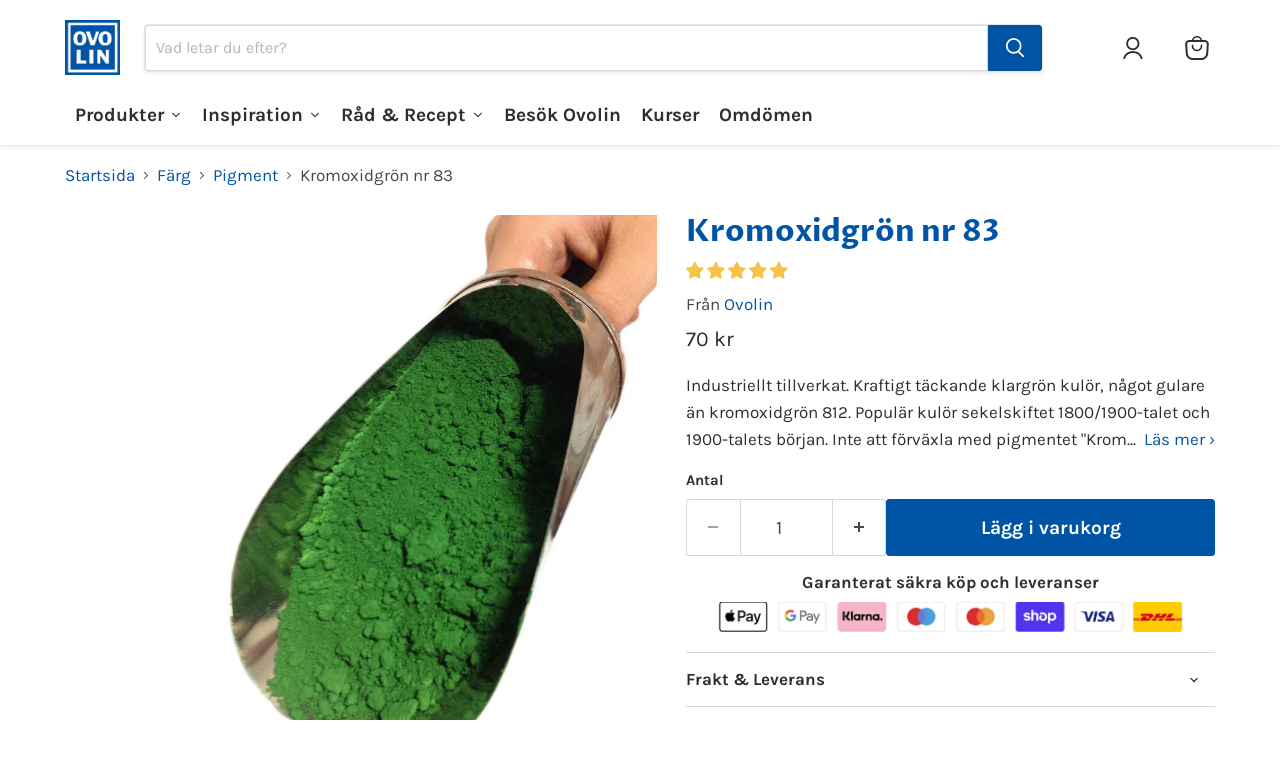

--- FILE ---
content_type: text/html; charset=utf-8
request_url: https://ovolin.se/collections/pigment/products/kromoxidgron-nr-83
body_size: 92484
content:
<!doctype html>
<html class="no-js no-touch" lang="sv">
  <head>
  <!-- Google Consent Mode V2 Consentmo -->
  <script async crossorigin fetchpriority="high" src="/cdn/shopifycloud/importmap-polyfill/es-modules-shim.2.4.0.js"></script>
<script>
  // Google Consent Mode V2 integration script from Consentmo GDPR
  window.isenseRules = {};
  window.isenseRules.gcm = {
      gcmVersion: 2,
      integrationVersion: 2,
      initialState: 7,
      customChanges: false,
      consentUpdated: false,
      adsDataRedaction: true,
      urlPassthrough: false,
      storage: { ad_personalization: "granted", ad_storage: "granted", ad_user_data: "granted", analytics_storage: "granted", functionality_storage: "granted", personalization_storage: "granted", security_storage: "granted", wait_for_update: 500 }
  };
  window.isenseRules.initializeGcm = function (rules) {
    let initialState = rules.initialState;
    let analyticsBlocked = initialState === 0 || initialState === 3 || initialState === 6 || initialState === 7;
    let marketingBlocked = initialState === 0 || initialState === 2 || initialState === 5 || initialState === 7;
    let functionalityBlocked = initialState === 4 || initialState === 5 || initialState === 6 || initialState === 7;

    let gdprCache = localStorage.getItem('gdprCache') ? JSON.parse(localStorage.getItem('gdprCache')) : null;
    if (gdprCache && typeof gdprCache.updatedPreferences !== "undefined") {
      let updatedPreferences = gdprCache && typeof gdprCache.updatedPreferences !== "undefined" ? gdprCache.updatedPreferences : null;
      analyticsBlocked = parseInt(updatedPreferences.indexOf('analytics')) > -1;
      marketingBlocked = parseInt(updatedPreferences.indexOf('marketing')) > -1;
      functionalityBlocked = parseInt(updatedPreferences.indexOf('functionality')) > -1;

      rules.consentUpdated = true;
    }
    
    isenseRules.gcm = {
      ...rules,
      storage: {
        ad_personalization: marketingBlocked ? "denied" : "granted",
        ad_storage: marketingBlocked ? "denied" : "granted",
        ad_user_data: marketingBlocked ? "denied" : "granted",
        analytics_storage: analyticsBlocked ? "denied" : "granted",
        functionality_storage: functionalityBlocked ? "denied" : "granted",
        personalization_storage: functionalityBlocked ? "denied" : "granted",
        security_storage: "granted",
        wait_for_update: 500
      },
    };
  }

  // Google Consent Mode - initialization start
  window.isenseRules.initializeGcm({
    ...window.isenseRules.gcm,
    adsDataRedaction: true,
    urlPassthrough: false,
    initialState: 7
  });

  /*
  * initialState acceptable values:
  * 0 - Set both ad_storage and analytics_storage to denied
  * 1 - Set all categories to granted
  * 2 - Set only ad_storage to denied
  * 3 - Set only analytics_storage to denied
  * 4 - Set only functionality_storage to denied
  * 5 - Set both ad_storage and functionality_storage to denied
  * 6 - Set both analytics_storage and functionality_storage to denied
  * 7 - Set all categories to denied
  */

  window.dataLayer = window.dataLayer || [];
  function gtag() { window.dataLayer.push(arguments); }
  gtag("consent", "default", isenseRules.gcm.storage);
  isenseRules.gcm.adsDataRedaction && gtag("set", "ads_data_redaction", isenseRules.gcm.adsDataRedaction);
  isenseRules.gcm.urlPassthrough && gtag("set", "url_passthrough", isenseRules.gcm.urlPassthrough);
</script>
    <meta charset="utf-8">
    <meta http-equiv="x-ua-compatible" content="IE=edge">

    <link rel="preconnect" href="https://cdn.shopify.com">
    <link rel="preconnect" href="https://fonts.shopifycdn.com">
    <link rel="preconnect" href="https://v.shopify.com">
    <link rel="preconnect" href="https://cdn.shopifycloud.com">

    <title>Kromoxidgrön nr 83 | Ovolin™</title>

    
      <meta name="description" content="Industriellt tillverkat. Kraftigt täckande klargrön kulör, något gulare än kromoxidgrön 812. Populär kulör sekelskiftet 1800/1900-talet och 1900-talets början. Inte att förväxla med pigmentet &quot;Kromgrönt&quot; som numer är förbjudet pga. sin giftighet. Blandbart = OVCK">
    
    <link rel="alternate" hreflang="sv" href="https://ovolin.se/" />
    <link rel="alternate" hreflang="en" href="https://ovolin.se/en/" />
    <link rel="alternate" hreflang="fi" href="https://ovolin.se/fi/" />
    
      <link rel="shortcut icon" href="//ovolin.se/cdn/shop/files/Ovolin_Favicon_1_32x32.png?v=1738744970" type="image/png">
    

    
      <link rel="canonical" href="https://ovolin.se/products/kromoxidgron-nr-83" />
    

    <meta name="viewport" content="width=device-width">

    
    





<meta property="og:site_name" content="Ovolin">
<meta property="og:url" content="https://ovolin.se/products/kromoxidgron-nr-83">
<meta property="og:title" content="Kromoxidgrön nr 83">
<meta property="og:type" content="product">
<meta property="og:description" content="Industriellt tillverkat. Kraftigt täckande klargrön kulör, något gulare än kromoxidgrön 812. Populär kulör sekelskiftet 1800/1900-talet och 1900-talets början. Inte att förväxla med pigmentet &quot;Kromgrönt&quot; som numer är förbjudet pga. sin giftighet. Blandbart = OVCK">




    
    
    

    
    
    <meta
      property="og:image"
      content="https://ovolin.se/cdn/shop/products/Kromoxidgron-nr-83_1200x1200.jpg?v=1748586448"
    />
    <meta
      property="og:image:secure_url"
      content="https://ovolin.se/cdn/shop/products/Kromoxidgron-nr-83_1200x1200.jpg?v=1748586448"
    />
    <meta property="og:image:width" content="1200" />
    <meta property="og:image:height" content="1200" />
    
    
    <meta property="og:image:alt" content="Kromoxidgrön nr 83 - Ovolin" />
  














<meta name="twitter:title" content="Kromoxidgrön nr 83">
<meta name="twitter:description" content="Industriellt tillverkat. Kraftigt täckande klargrön kulör, något gulare än kromoxidgrön 812. Populär kulör sekelskiftet 1800/1900-talet och 1900-talets början. Inte att förväxla med pigmentet &quot;Kromgrönt&quot; som numer är förbjudet pga. sin giftighet. Blandbart = OVCK">


    
    
    
      
      
      <meta name="twitter:card" content="summary">
    
    
    <meta
      property="twitter:image"
      content="https://ovolin.se/cdn/shop/products/Kromoxidgron-nr-83_1200x1200_crop_center.jpg?v=1748586448"
    />
    <meta property="twitter:image:width" content="1200" />
    <meta property="twitter:image:height" content="1200" />
    
    
    <meta property="twitter:image:alt" content="Kromoxidgrön nr 83 - Ovolin" />
  
<script src="//ovolin.se/cdn/shop/t/29/assets/socialtags.js?v=85669199311758378911765892553" type="text/javascript"></script><script src="//ovolin.se/cdn/shop/t/29/assets/datatags.js?v=16631676983772204611765892548" type="text/javascript"></script>

    <link rel="preload" href="//ovolin.se/cdn/fonts/proza_libre/prozalibre_n7.a4b873da99dd2bca5ad03b7668b97daedac66b9a.woff2" as="font" crossorigin="anonymous">
    <link rel="preload" as="style" href="//ovolin.se/cdn/shop/t/29/assets/theme.css?v=44845193288996357771767768687"><script type="importmap">
{
  "imports": {
    "element.base-media": "//ovolin.se/cdn/shop/t/29/assets/element.base-media.js?v=61305152781971747521765892214",
    "element.image.parallax": "//ovolin.se/cdn/shop/t/29/assets/element.image.parallax.js?v=59188309605188605141765892214",
    "element.model": "//ovolin.se/cdn/shop/t/29/assets/element.model.js?v=101001098341450788491765892214",
    "element.quantity-selector": "//ovolin.se/cdn/shop/t/29/assets/element.quantity-selector.js?v=68208048201360514121765892214",
    "element.text.rte": "//ovolin.se/cdn/shop/t/29/assets/element.text.rte.js?v=28194737298593644281765892214",
    "element.video": "//ovolin.se/cdn/shop/t/29/assets/element.video.js?v=47354384994497331701765892214",
    "es-module-shims": "//ovolin.se/cdn/shop/t/29/assets/es-module-shims.min.js?v=3197203922110785981765892214",
    "is-land": "//ovolin.se/cdn/shop/t/29/assets/is-land.min.js?v=92343381495565747271765892215",
    "lightbox": "//ovolin.se/cdn/shop/t/29/assets/lightbox.js?v=116354114233759933611765892215",
    "product.gallery": "//ovolin.se/cdn/shop/t/29/assets/product.gallery.js?v=169430556141423714401765892215",
    "section.slideshow": "//ovolin.se/cdn/shop/t/29/assets/section.slideshow.js?v=176892809315355130961765892215",
    "util.events": "//ovolin.se/cdn/shop/t/29/assets/util.events.js?v=163430142883111782711765892215",
    "util.misc": "//ovolin.se/cdn/shop/t/29/assets/util.misc.js?v=117964846174238173191765892215",
    "util.resource-loader": "//ovolin.se/cdn/shop/t/29/assets/util.resource-loader.js?v=81301169148003274841765892215",
    "utility.stylesheet": "//ovolin.se/cdn/shop/t/29/assets/utility.stylesheet.js?v=115421978848924304161765892215",
    "vendor.drift-zoom": "//ovolin.se/cdn/shop/t/29/assets/vendor.drift-zoom.js?v=58010873367620907491765892215",
    "vendor.in-view": "//ovolin.se/cdn/shop/t/29/assets/vendor.in-view.js?v=126891093837844970591765892215",
    "vendor.photoswipe-ui-default": "//ovolin.se/cdn/shop/t/29/assets/vendor.photoswipe-ui-default.min.js?v=60644649669025199041765892215",
    "vendor.photoswipe": "//ovolin.se/cdn/shop/t/29/assets/vendor.photoswipe.min.js?v=169650331104647059261765892215",
    "vendor.swiper": "//ovolin.se/cdn/shop/t/29/assets/vendor.swiper.js?v=76943365775285958891765892215"
  }
}
</script><script>
  if (!(HTMLScriptElement.supports && HTMLScriptElement.supports('importmap'))) {
    const el = document.createElement('script')
    el.async = true
    el.src = "//ovolin.se/cdn/shop/t/29/assets/es-module-shims.min.js?v=3197203922110785981765892214"
    document.head.appendChild(el)
  }
</script>
<script type="module" src="//ovolin.se/cdn/shop/t/29/assets/is-land.min.js?v=92343381495565747271765892215"></script>
<style data-shopify>:root {
    /* Core Sizes */
    --size-0-25: 0.0625rem; /* 1px */
    --size-0-5: 0.125rem; /* 2px */
    --size-1: 0.25rem; /* 4px */
    --size-1-5: 0.375rem; /* 6px */
    --size-2: 0.5rem; /* 8px */
    --size-2-5: 0.625rem; /* 10px */
    --size-3: 0.75rem; /* 12px */
    --size-3-5: 0.875rem; /* 14px */
    --size-4: 1rem; /* 16px */
    --size-4-5: 1.125rem; /* 18px */
    --size-5: 1.25rem; /* 20px */
    --size-5-5: 1.375rem; /* 22px */
    --size-6: 1.5rem; /* 24px */
    --size-6-5: 1.625rem; /* 26px */
    --size-7: 1.75rem; /* 28px */
    --size-7-5: 1.875rem; /* 30px */
    --size-8: 2rem; /* 32px */
    --size-8-5: 2.125rem; /* 34px */
    --size-9: 2.25rem; /* 36px */
    --size-9-5: 2.375rem; /* 38px */
    --size-10: 2.5rem; /* 40px */
    --size-11: 2.75rem; /* 44px */
    --size-12: 3rem; /* 48px */
    --size-14: 3.5rem; /* 56px */
    --size-16: 4rem; /* 64px */
    --size-18: 4.5rem; /* 72px */
    --size-20: 5rem; /* 80px */
    --size-24: 6rem; /* 96px */
    --size-28: 7rem; /* 112px */
    --size-32: 8rem; /* 128px */

    /* Text Sizes */
    --text-size-2: 0.5rem; /* 8px */
    --text-size-2-5: 0.625rem; /* 10px */
    --text-size-3: 0.75rem; /* 12px */
    --text-size-3-5: 0.875rem; /* 14px */
    --text-size-4: 1rem; /* 16px */
    --text-size-4-5: 1.125rem; /* 18px */
    --text-size-5: 1.25rem; /* 20px */
    --text-size-5-5: 1.375rem; /* 22px */
    --text-size-6: 1.5rem; /* 24px */
    --text-size-6-5: 1.625rem; /* 26px */
    --text-size-7: 1.75rem; /* 28px */
    --text-size-7-5: 1.875rem; /* 30px */
    --text-size-8: 2rem; /* 32px */
    --text-size-8-5: 2.125rem; /* 34px */
    --text-size-9: 2.25rem; /* 36px */
    --text-size-9-5: 2.375rem; /* 38px */
    --text-size-10: 2.5rem; /* 40px */
    --text-size-11: 2.75rem; /* 44px */
    --text-size-12: 3rem; /* 48px */
    --text-size-14: 3.5rem; /* 56px */
    --text-size-16: 4rem; /* 64px */
    --text-size-18: 4.5rem; /* 72px */
    --text-size-20: 5rem; /* 80px */
    --text-size-24: 6rem; /* 96px */
    --text-size-28: 7rem; /* 112px */
    --text-size-32: 8rem; /* 128px */

    /* Line */
    --line-size-none: 0px;
    --line-size-xs: 0.5px;
    --line-size-sm: 1px;
    --line-size-md: 2px;
    --line-size-lg: 4px;
    --line-size-xl: 8px;

    /* Gap */
    --gap-size-none: 0px;
    --gap-size-xs: 8px;
    --gap-size-sm: 16px;
    --gap-size-md: 32px;
    --gap-size-lg: 48px;
    --gap-size-xl: 64px;

    /* Radius */
    --radius-xs: 4px;
    --radius-sm: 8px;
    --radius-md: 12px;
    --radius-lg: 16px;
    --radius-xl: 24px;
    --radius-2xl: 32px;
    --radius-none: 0px;
    --radius-full: 999px;

    /* Dropshadow */
    --shadow-none: 0px 0px 0px 0px rgba(0, 0, 0, 0);
    --shadow-sm: 0px 1px 2px 0px rgba(0, 0, 0, 0.08);
    --shadow-md: 0px 2px 4px -1px rgba(0, 0, 0, 0.08);
    --shadow-lg: 0px 8px 16px -4px rgba(0, 0, 0, 0.08);
    --shadow-xl: 0px 16px 32px -6px rgba(0, 0, 0, 0.12);
    --shadow-2xl: 0px 16px 64px -12px rgba(0, 0, 0, 0.22);

    /* Font Weights */
    --font-weight-100: 100;
    --font-weight-200: 200;
    --font-weight-300: 300;
    --font-weight-400: 400;
    --font-weight-500: 500;
    --font-weight-600: 600;
    --font-weight-700: 700;
    --font-weight-800: 800;
    --font-weight-900: 900;

    /* Letter Spacings */
    --letter-space-2xs: -0.05em;
    --letter-space-xs: -0.03em;
    --letter-space-sm: -0.015em;
    --letter-space-md: 0em;
    --letter-space-lg: 0.015em;
    --letter-space-xl: 0.03em;
    --letter-space-2xl: 0.05em;
    --letter-space-3xl: 0.08em;
    --letter-space-4xl: 0.12em;

    /* Line Heights */
    --line-height-2xs: 0.9;
    --line-height-xs: 1;
    --line-height-sm: 1.1;
    --line-height-md: 1.2;
    --line-height-lg: 1.5;
    --line-height-xl: 1.7;
    --line-height-2xl: 2;

    /* Color Shades */
    --shade-0: 0%;
    --shade-4: 4%;
    --shade-8: 8%;
    --shade-12: 12%;
    --shade-16: 16%;
    --shade-20: 20%;
    --shade-30: 30%;
    --shade-40: 40%;
    --shade-50: 50%;
    --shade-60: 60%;
    --shade-70: 70%;
    --shade-80: 80%;
    --shade-90: 90%;
    --shade-100: 100%;
  }</style><style data-shopify>/* Root Variables */
  :root {
    --root-font-size: 16px;
    --root-color-primary: #000;
    --root-color-secondary: #fff;
  }

  /* Colors */
  :root {
    --color-primary: var(--root-color-primary);
    --color-secondary: var(--root-color-secondary);
    --color-focus: #4a9afc;
    --color-error: #ba4444;
    --color-price: var(--color-primary);
    --color-text-savings: var(--color-primary);
    --disabled-grey: #f6f6f6;
    --disabled-border: #b6b6b6;
    --disabled-grey-text: #b6b6b6;
    --success-green: #56ad6a;
    --success-green-bg: #ecfef0;
    --color-sticky-nav-links: #fff;
  }

  /* Body Font Stack */
  :root {
    --body-font-family: 'Arial';
    --body-font-family-fallback: 'sans-serif';
    --body-font-weight: var(--font-weight-400);
    --body-letter-spacing: var(--letter-space-md);
    --body-line-height: var(--line-height-md);
    --body-text-transform: none;
    --body-lg-font-size: var(--text-size-4);
    --body-md-font-size: var(--text-size-3-5);
    --body-sm-font-size: var(--text-size-3);
    --body-xs-font-size: var(--text-size-2-5);

    @media screen and (min-width: 769px) {
      --body-lg-font-size: var(--text-size-4-5);
      --body-md-font-size: var(--text-size-4);
      --body-sm-font-size: var(--text-size-3-5);
      --body-xs-font-size: var(--text-size-3);
    }
  }

  /* Heading Font Stack */
  :root {
    --heading-font-family: 'Arial';
    --heading-font-family-fallback: 'sans-serif';
    --heading-font-weight: var(--font-weight-700);
    --heading-letter-spacing: var(--letter-space-md);

    --heading-2xl-line-height: var(--line-height-md);
    --heading-xl-line-height: var(--line-height-md);
    --heading-lg-line-height: var(--line-height-md);
    --heading-md-line-height: var(--line-height-md);
    --heading-sm-line-height: var(--line-height-md);
    --heading-xs-line-height: var(--line-height-md);

    --heading-2xl-font-size: var(--text-size-12);
    --heading-xl-font-size: var(--text-size-8);
    --heading-lg-font-size: var(--text-size-6);
    --heading-md-font-size: var(--text-size-5);
    --heading-sm-font-size: var(--text-size-4-5);
    --heading-xs-font-size: var(--text-size-4);

    @media screen and (min-width: 769px) {
      --heading-2xl-font-size: var(--text-size-16);
      --heading-xl-font-size: var(--text-size-12);
      --heading-lg-font-size: var(--text-size-8);
      --heading-md-font-size: var(--text-size-6);
      --heading-sm-font-size: var(--text-size-5);
      --heading-xs-font-size: var(--text-size-4-5);
    }
  }

  /* Accent Font Stack */
  :root {
    --accent-font-family: 'Arial';
    --accent-font-family-fallback: 'sans-serif';
    --accent-font-weight: var(--font-weight-400);
    --accent-letter-spacing: var(--letter-space-4xl);
    --accent-line-height: var(--line-height-md);
    --accent-text-transform: uppercase;
  }

  /* ==================================================================== */
  /* OLD CSS VARIABLES THAT NEEDS TO 🔥 */
  /* ==================================================================== */
  :root {
    --z-index-modal: 30;
    --z-index-toolbar: 7;
    --z-index-header: 6;
    --z-index-header-submenu: 7;
    --z-index-header-bottom-row: 3;
    --z-index-header-drawers: 5;
    --z-index-header-drawers-mobile: 3;
    --z-index-header-search: 7;
    --z-index-loader: 4;
    --z-index-header-search-overlay: 1;
    --url-ico-select: url(//ovolin.se/cdn/shop/t/29/assets/ico-select.svg);
    --url-swirl-svg: url(//ovolin.se/cdn/shop/t/29/assets/swirl.svg);
    --header-padding-bottom: 0;
    --gutter: 30px;
    --page-width: 1500px;
    --page-width-narrow: 1000px;
    --page-width-gutter-small: 17px;
    --grid-gutter: 22px;
    --grid-gutter-small: 16px;
    --slide-curve: 0.25s cubic-bezier(0.165, 0.84, 0.44, 1);
    --drawer-box-shadow: 0 10px 25px rgba(0, 0, 0, 0.15);
    --product-grid-margin: 10px;
    --product-grid-padding: 12px;
    --product-radius: 10px;
    --page-top-padding: 35px;
    --page-narrow: 780px;
    --page-width-padding: 40px;
    --grid-gutter: 22px;
    --index-section-padding: 60px;
    --section-header-bottom: 40px;
    --size-chart-margin: 30px 0;
    --size-chart-icon-margin: 5px;
    --newsletter-reminder-padding: 20px 30px 20px 25px;
    --text-frame-margin: 10px;
    --desktop-menu-chevron-size: 10px;
    --site-nav-item-padding: 20px;
    --site-nav-item-padding-top-bottom: 16px;
    --site-nav-icon-padding: 12px;
  }

  @media screen and (max-width: 768px) {
    :root {
      --page-top-padding: 15px;
      --page-narrow: 330px;
      --page-width-padding: 17px;
      --grid-gutter: 16px;
      --index-section-padding: 40px;
      --section-header-bottom: 25px;
      --text-frame-margin: 7px;
    }
  }</style>
<style data-shopify>:root {
    --text-size-scale-n-4: var(--text-size-2); /* 8px */
    --text-size-scale-n-3: var(--text-size-2-5); /* 10px */
    --text-size-scale-n-2: var(--text-size-3); /* 12px */
    --text-size-scale-n-1: var(--text-size-3-5); /* 14px */
    --text-size-scale-n0: var(--text-size-4); /* 16px */
    --text-size-scale-n1: var(--text-size-4-5); /* 18px */
    --text-size-scale-n2: var(--text-size-5); /* 20px */
    --text-size-scale-n3: var(--text-size-6); /* 24px */
    --text-size-scale-n4: var(--text-size-6-5); /* 26px */
    --text-size-scale-n5: var(--text-size-7); /* 28px */
    --text-size-scale-n6: var(--text-size-8); /* 32px */
    --text-size-scale-n7: var(--text-size-9); /* 36px */
    --text-size-scale-n8: var(--text-size-10); /* 40px */
    --text-size-scale-n9: var(--text-size-12); /* 48px */
    --text-size-scale-n10: var(--text-size-14); /* 56px */
    --text-size-scale-n11: var(--text-size-16); /* 64px */
    --text-size-scale-n12: var(--text-size-18); /* 72px */
    --text-size-scale-n13: var(--text-size-20); /* 80px */
    --text-size-scale-n14: var(--text-size-24); /* 96px */

    --font-weight-scale-n-3: var(--font-weight-100);
    --font-weight-scale-n-2: var(--font-weight-200);
    --font-weight-scale-n-1: var(--font-weight-300);
    --font-weight-scale-n0: var(--font-weight-400);
    --font-weight-scale-n1: var(--font-weight-500);
    --font-weight-scale-n2: var(--font-weight-600);
    --font-weight-scale-n3: var(--font-weight-700);
    --font-weight-scale-n4: var(--font-weight-800);
    --font-weight-scale-n5: var(--font-weight-900);

    --letter-spacing-scale-n-3: var(--letter-space-2xs);
    --letter-spacing-scale-n-2: var(--letter-space-xs);
    --letter-spacing-scale-n-1: var(--letter-space-sm);
    --letter-spacing-scale-n0: var(--letter-space-md);
    --letter-spacing-scale-n1: var(--letter-space-lg);
    --letter-spacing-scale-n2: var(--letter-space-xl);
    --letter-spacing-scale-n3: var(--letter-space-2xl);
    --letter-spacing-scale-n4: var(--letter-space-3xl);
    --letter-spacing-scale-n5: var(--letter-space-4xl);

    --line-height-scale-n-3: var(--line-height-2xs);
    --line-height-scale-n-2: var(--line-height-xs);
    --line-height-scale-n-1: var(--line-height-sm);
    --line-height-scale-n0: var(--line-height-md);
    --line-height-scale-n1: var(--line-height-lg);
    --line-height-scale-n2: var(--line-height-xl);
    --line-height-scale-n3: var(--line-height-2xl);

    /* Body Font Scales */--body-letter-spacing: var(--letter-spacing-scale-n0);--body-line-height: var(--line-height-scale-n1);--body-lg-font-size: var(--text-size-scale-n0);
      --body-md-font-size: var(--text-size-scale-n-1);
      --body-sm-font-size: var(--text-size-scale-n-2);
      --body-xs-font-size: var(--text-size-scale-n-3);/* Heading Font Scales */--heading-letter-spacing: var(--letter-spacing-scale-n0);--heading-line-height: var(--line-height-scale-n0);/* Accent Font Scales */@media screen and (min-width: 769px) {
      /* Body Font Desktop Sizes */--body-lg-font-size: var(--text-size-scale-n1);
        --body-md-font-size: var(--text-size-scale-n0);
        --body-sm-font-size: var(--text-size-scale-n-1);
        --body-xs-font-size: var(--text-size-scale-n-2);/* Heading Desktop Font Sizes */--heading-2xl-font-size: max(var(--text-size-scale-n11), var(--body-md-font-size));
        --heading-xl-font-size: max(var(--text-size-scale-n9), var(--body-md-font-size));
        --heading-lg-font-size: max(var(--text-size-scale-n6), var(--body-md-font-size));
        --heading-md-font-size: max(var(--text-size-scale-n3), var(--body-md-font-size));
        --heading-sm-font-size: max(var(--text-size-scale-n2), var(--body-md-font-size));
        --heading-xs-font-size: max(var(--text-size-scale-n1), var(--body-md-font-size));}
  }</style>
<style data-shopify>:root {
    

    
  }

  

  

  /* LEGACY TOKENS THAT WE NEED TO KILLLLLLLLLLLLL */
  /* --------------------------------------------- */

  :root {
    /* Fixed colors */
    --color-price: ;
    --color-text-savings: ;

    /* TODO: Move to component that uses this */
    --color-button-primary: #000; /* TODO: Remove this */
    --color-button-primary-light: #1a1a1a; /* TODO: Remove this */
    --color-button-primary-dim: #000000; /* TODO: Remove this */
    --color-button-primary-text: #ffffff; /* TODO: Remove this */

    --color-sale-tag: ;
    --color-sale-tag-text: ;
  }</style><style data-shopify>
  :root {
    

    --color-background: #fff;
    --color-background-alpha-0: rgba(255, 255, 255, 0);
    --color-background-alpha-90: rgba(255, 255, 255, 0.9);

    /* Typography */
    
    
    --color-headings: #1d1d1d;
    --color-text: #1d1d1d;

    --color-text-05: #f4f4f4;
    --color-text-05-alpha-0: rgba(244, 244, 244, 0);

    --color-text-hover: #1d1d1d;
    --color-text-light: #1d1d1d;
    --color-links: #046e82;
    --color-link-hover: #1d1d1d;

    /* Products */
    --color-products-in-stock: #268c0b;
    --color-products-low-stock: #cc1313;
    --color-products-no-stock: #121212;

    /* Buttons */
    
    

    --color-button-text: #ffffff;
    --color-button-background: #f04f36;
    --color-button-background-hover: #f2614a;

    --color-button-background-focus: #dddddd;
    --color-button-disable: #939393;

    --color-button-secondary-text: #f04f36;
    --color-button-secondary-background: #ffffff;
    --color-button-secondary-background-hover: #ffffff;
    --color-button-secondary-background-focus: #e6e6e6;
    --color-button-secondary-border: #dddddd;
    --color-button-secondary-border-hover: #c7c7c7;

    --button-primary-text-color: #ffffff;
    --button-primary-text-color-highlight: #ffffff;
    --button-primary-bg-color: #000000;
    --button-primary-bg-color-highlight: #606060;
    --button-primary-border-color: rgba(0,0,0,0);
    --button-primary-border-color-highlight: rgba(0,0,0,0);

    --button-secondary-text-color: #000000;
    --button-secondary-text-color-highlight: #ffffff;
    --button-secondary-bg-color: rgba(0,0,0,0);
    --button-secondary-bg-color-highlight: #000000;
    --button-secondary-border-color: #000000;
    --button-secondary-border-color-highlight: #000000;

    --button-link-text-color: #000000;
    --button-link-text-color-highlight: #ccc;

    /* Header */
    --color-header-text: #1d1d1d;
    --color-header-background: #fff;

    /* Forms */
    
    --color-input-text: #4d4d4d;

    --color-input-text-hover: #dddddd;

    --color-input-background: #fff;
    --color-input-background-hover: #f4f4f4;

    --color-input-border: #dddddd;
    --color-input-border-alpha-25: rgba(221, 221, 221, 0.25);


    --color-input-border-morph-2: #c7c7c7;
    --color-input-border-morph-4: #b1b1b1;
    --color-input-border-morph-10: #858585;
    --color-input-border-morph-12: #767676;

    --color-input-border-hover: #c7c7c7;

    --color-product-sale-accent: #f04f36;
    --color-product-review-star: #ffab41;

    /* Footer */
    --color-footer-text: #1d1d1d;

    --color-footer-background: #f5f3ed;


    --color-footer-link: #3c3c3c;
    --color-footer-color-alt: rgba(29, 29, 29, 0.8);
    --color-additional-accent: rgba(29, 29, 29, 0.5);

    /* Placeholders */
    --color-placeholder-background: #ededed;
    --color-placeholder-fill: #b0b0b0;

    /* General */
    
    
    
    --color-black: #000;
    --color-white: #fff;

    --color-border: #808080;
    --color-border-modify: rgba(128, 128, 128, 0.3);
    --color-border-less-soft: rgba(0, 0, 0, 0.25);
    --color-border-soft: rgba(0, 0, 0, 0.15);
    --color-border-softer: rgba(0, 0, 0, 0.1);


    --color-overlay-background: Liquid error (snippets/head.styles.legacy-settings-color line 118): Alpha must be a float between 0 and 1;


    --color-background-8: #ededed;
    --color-background-4: #f6f6f6;

    --color-background-light: #f2f2f2;
    --color-search-category-background: #e8e8e8;

    --color-box-shadow-border: rgba(128, 128, 128, 0.16);
    --color-box-shadow-shadow: rgba(128, 128, 128, 0.11);
    --color-box-shadow-border-focused: rgba(128, 128, 128, 0.5);
    --color-box-shadow-shadow-focused: rgba(128, 128, 128, 0.5);

    --color-box-shadow-shadow-headings: rgba(128, 128, 128, 0.05);

    --color-error: #f05d5d;
    --color-success: #51a551;
    --color-warning: #dfa354;
    --color-highlight: #fffbd9;
    --color-notice: --color-text;
    --color-sale: --color-product-sale-accent;
    --color-star: --color-product-review-star;
    --color-star-empty: #8e8e8e;

    --color-facebook: #425dab;
    --color-x: #000;
    --color-pinterest: #bd1c1c;
    --color-linkedin: #0077B5;
  }
</style>
<style data-shopify>:root {
    --heading-font-family: 'Open Sans', sans-serif;
    --heading-font-weight: 400;
    --heading-letter-spacing: 0px;
    --body-font-family: 'Open Sans', sans-serif;

    --heading-font-style: normal;
    --subheading-font-family: 'Open Sans', sans-serif;
    --button-font-family: 'Open Sans', sans-serif;

    /* Font sizes */
    --heading-xl-font-size: 40px;
    --heading-lg-font-size: 20px;
    --body-md-font-size: 15px;

    --button-primary-font-size: 1rem;
    --button-primary-line-height: inherit;

    --button-secondary-font-size: 1rem;
    --button-secondary-line-height: inherit;

    --button-link-style-font-size: 1rem;
    --button-link-style-line-height: inherit;

    --heading-responsive: 1;
    --subheading-responsive: 1;

    /* Button styles */
    --button-font-weight: 700;
    --button-font-style: normal;
    --button-letter-spacing: 0px;
    --button-transition-speed: 0.3s;
    --button-font-capitalization: none;

    --button-primary-border-radius: 0px;
    --button-secondary-border-radius: 0px;
    --button-link-underline-thickness: 1px;
    --button-link-underline-style: solid;
  }</style>
<style-sheet name="vendor.flickity.css" remove-duplicate="true" load="async" style="display: none;"><link href="//ovolin.se/cdn/shop/t/29/assets/vendor.flickity.css?v=168134560433028609901765892215" rel="preload" as="style" onload="this.rel='stylesheet'">
<script type="module" src="//ovolin.se/cdn/shop/t/29/assets/utility.stylesheet.js?v=115421978848924304161765892215"></script></style-sheet>

<style-sheet name="vendor.swiper.css" remove-duplicate="true" load="async" style="display: none;"><link href="//ovolin.se/cdn/shop/t/29/assets/vendor.swiper.css?v=103091539061108917781765892215" rel="preload" as="style" onload="this.rel='stylesheet'">
<script type="module" src="//ovolin.se/cdn/shop/t/29/assets/utility.stylesheet.js?v=115421978848924304161765892215"></script></style-sheet>



<style data-shopify>
  :root {
    /* Backgrounds */
    
    

    --color-background: 
      
rgb(255, 255, 255)
    ;
    --color-background-alpha-0: rgba(255, 255, 255, 0);
    --color-background-alpha-90: rgba(255, 255, 255, 0.9);

    /* Typography */
    --color-headings: #0054a6;
    --color-text: #2e2e2e;

    --color-text-05: #f5f5f5;
    --color-text-05-alpha-0: rgba(245, 245, 245, 0);

    
    

    
    
    
    

    --color-text-hover: 
      
#444444
    ;
    --color-text-light: #484848;
    --color-links: #0054a6;

    
    
    

    --color-link-hover: 
      
#004587
    ;

    /* Products */
    --color-products-in-stock: #3C9342;
    --color-products-low-stock: #E99114;
    --color-products-no-stock: #BF262F;

    /* Buttons */
    --color-button-text: #ffffff;
    --color-button-background: #0054a6;
    --color-button-background-hover: rgb(26, 101, 175);

    
    

    --color-button-background-focus: 
      
#004a92
    ;
    --color-button-disable: #535353;

    --color-button-secondary-text: #0054a6;
    --color-button-secondary-background: #ffffff;
    --color-button-secondary-background-hover: rgb(255, 255, 255);

    
    

    --color-button-secondary-background-focus: 
      
#ebebeb
    ;
    --color-button-secondary-border: #0054a6;

    
    

    --color-button-secondary-border-hover: 
      
#004a92
    ;

    /* Header */
    --color-header-text: #2e2e2e;

    
    

    --color-header-background: 
      
rgb(255, 255, 255)
    ;

    /* Forms */
    --color-input-text: #484848;

    
    

    --color-input-text-hover: 
      
#434343
    ;

    --color-input-background: #ffffff;
    --color-input-background-hover: #f5f5f5;

    --color-input-border: #d8d8d8;
    --color-input-border-alpha-25: rgba(216, 216, 216, 0.25);

    

    
    

    
    

    
    

    
    

    --color-input-border-morph-2: 
      
#c9c9c9
    ;
    --color-input-border-morph-4: 
      
#b9b9b9
    ;
    --color-input-border-morph-10: 
      
#8b8b8b
    ;
    --color-input-border-morph-12: 
      
#7c7c7c
    ;

    --color-input-border-hover: 
      
#c9c9c9
    ;

    --color-product-sale-accent: #de0101;
    --color-product-review-star: #f6c347;

    /* Footer */
    --color-footer-text: #2e2e2e;

    
    

    --color-footer-background: 
      
rgb(243, 241, 232)
    ;

    
    

    --color-footer-link: 
      
#373737
    ;
    --color-footer-color-alt: rgba(46, 46, 46, 0.8);
    --color-additional-accent: rgba(46, 46, 46, 0.5);

    /* Placeholders */
    --color-placeholder-background: #eeeeee;
    --color-placeholder-fill: #b6b6b6;

    /* General */
    
    

    --color-black: #000;
    --color-white: #fff;

    
    
    
    

    
    

    --color-border: rgb(128, 128, 128);
    --color-border-modify: rgba(128, 128, 128, 0.3);
    --color-border-less-soft: rgba(0, 0, 0, 0.25);
    --color-border-soft: rgba(0, 0, 0, 0.15);
    --color-border-softer: rgba(0, 0, 0, 0.1);

    

    --color-overlay-background: rgba(72, 72, 72, 0.3);

    

    --color-background-8: #eeeeee;
    --color-background-4: #f7f7f7;

    --color-background-light: #f5f5f5;
    --color-search-category-background: #eaeaea;

    --color-box-shadow-border: rgba(128, 128, 128, 0.16);
    --color-box-shadow-shadow: rgba(128, 128, 128, 0.11);
    --color-box-shadow-border-focused: rgba(128, 128, 128, 0.5);
    --color-box-shadow-shadow-focused: rgba(128, 128, 128, 0.5);

    --color-box-shadow-shadow-headings: rgba(128, 128, 128, 0.05);

    --color-error: #f05d5d;
    --color-success: #51a551;
    --color-warning: #dfa354;
    --color-highlight: #fffbd9;
    --color-notice: --color-text;
    --color-sale: --color-product-sale-accent;
    --color-star: --color-product-review-star;
    --color-star-empty: #979797;

    --color-facebook: #425dab;
    --color-x: #000;
    --color-pinterest: #bd1c1c;
    --color-linkedin: #0077B5;
  }
</style>

<style data-shopify>:root {
    /* Override heading font stack with empire legacy settings */
    --heading-font-family: "Proza Libre",sans-serif;
    --heading-font-scale: 1.0;
    --heading-font-weight: 700;
    --heading-font-style: normal;
    --heading-font-capitalization: initial;
    --heading-letter-spacing: 0.0em;
    --subheading-font-family: 'Nunito Sans', sans-serif;
    --button-font-family: Karla,sans-serif;
    --button-font-weight: 700;
    --button-font-style: normal;
    --button-font-capitalization: initial;
    --button-letter-spacing: 0.0em;

    --heading-responsive: 1;
    --subheading-responsive: 1;
    --body-font-family: Karla;
  }</style><script>window.performance && window.performance.mark && window.performance.mark('shopify.content_for_header.start');</script><meta name="google-site-verification" content="t0Y2_x1XJBaY8J9u_TLWmQFo8J5WrtRzE_EkpPBIkNw">
<meta name="facebook-domain-verification" content="iq94q066fxly9mv7ecw17l2dtgmu6k">
<meta id="shopify-digital-wallet" name="shopify-digital-wallet" content="/10270408789/digital_wallets/dialog">
<meta name="shopify-checkout-api-token" content="da009fe84575c452f0c7ae8d28d25b6f">
<link rel="alternate" hreflang="x-default" href="https://ovolin.se/products/kromoxidgron-nr-83">
<link rel="alternate" hreflang="sv" href="https://ovolin.se/products/kromoxidgron-nr-83">
<link rel="alternate" hreflang="en" href="https://ovolin.se/en/products/kromoxidgron-nr-83">
<link rel="alternate" hreflang="fi" href="https://ovolin.se/fi/products/kromoxidgron-nr-83">
<link rel="alternate" hreflang="da" href="https://ovolin.se/da/products/kromoxidgron-nr-83">
<link rel="alternate" hreflang="nl" href="https://ovolin.se/nl/products/kromoxidgron-nr-83">
<link rel="alternate" hreflang="fr" href="https://ovolin.se/fr/products/kromoxidgron-nr-83">
<link rel="alternate" hreflang="de" href="https://ovolin.se/de/products/kromoxidgron-nr-83">
<link rel="alternate" hreflang="it" href="https://ovolin.se/it/products/kromoxidgron-nr-83">
<link rel="alternate" hreflang="no" href="https://ovolin.se/no/products/kromoxidgron-nr-83">
<link rel="alternate" hreflang="es" href="https://ovolin.se/es/products/kromoxidgron-nr-83">
<link rel="alternate" type="application/json+oembed" href="https://ovolin.se/products/kromoxidgron-nr-83.oembed">
<script async="async" src="/checkouts/internal/preloads.js?locale=sv-SE"></script>
<link rel="preconnect" href="https://shop.app" crossorigin="anonymous">
<script async="async" src="https://shop.app/checkouts/internal/preloads.js?locale=sv-SE&shop_id=10270408789" crossorigin="anonymous"></script>
<script id="apple-pay-shop-capabilities" type="application/json">{"shopId":10270408789,"countryCode":"SE","currencyCode":"SEK","merchantCapabilities":["supports3DS"],"merchantId":"gid:\/\/shopify\/Shop\/10270408789","merchantName":"Ovolin","requiredBillingContactFields":["postalAddress","email","phone"],"requiredShippingContactFields":["postalAddress","email","phone"],"shippingType":"shipping","supportedNetworks":["visa","maestro","masterCard"],"total":{"type":"pending","label":"Ovolin","amount":"1.00"},"shopifyPaymentsEnabled":true,"supportsSubscriptions":true}</script>
<script id="shopify-features" type="application/json">{"accessToken":"da009fe84575c452f0c7ae8d28d25b6f","betas":["rich-media-storefront-analytics"],"domain":"ovolin.se","predictiveSearch":true,"shopId":10270408789,"locale":"sv"}</script>
<script>var Shopify = Shopify || {};
Shopify.shop = "byggnadsvard.myshopify.com";
Shopify.locale = "sv";
Shopify.currency = {"active":"SEK","rate":"1.0"};
Shopify.country = "SE";
Shopify.theme = {"name":"Dec 2025","id":193942159709,"schema_name":"Empire","schema_version":"12.2.1","theme_store_id":null,"role":"main"};
Shopify.theme.handle = "null";
Shopify.theme.style = {"id":null,"handle":null};
Shopify.cdnHost = "ovolin.se/cdn";
Shopify.routes = Shopify.routes || {};
Shopify.routes.root = "/";</script>
<script type="module">!function(o){(o.Shopify=o.Shopify||{}).modules=!0}(window);</script>
<script>!function(o){function n(){var o=[];function n(){o.push(Array.prototype.slice.apply(arguments))}return n.q=o,n}var t=o.Shopify=o.Shopify||{};t.loadFeatures=n(),t.autoloadFeatures=n()}(window);</script>
<script>
  window.ShopifyPay = window.ShopifyPay || {};
  window.ShopifyPay.apiHost = "shop.app\/pay";
  window.ShopifyPay.redirectState = null;
</script>
<script id="shop-js-analytics" type="application/json">{"pageType":"product"}</script>
<script defer="defer" async type="module" src="//ovolin.se/cdn/shopifycloud/shop-js/modules/v2/client.init-shop-cart-sync_Cy9eO0_O.sv.esm.js"></script>
<script defer="defer" async type="module" src="//ovolin.se/cdn/shopifycloud/shop-js/modules/v2/chunk.common_Bln0rL2T.esm.js"></script>
<script type="module">
  await import("//ovolin.se/cdn/shopifycloud/shop-js/modules/v2/client.init-shop-cart-sync_Cy9eO0_O.sv.esm.js");
await import("//ovolin.se/cdn/shopifycloud/shop-js/modules/v2/chunk.common_Bln0rL2T.esm.js");

  window.Shopify.SignInWithShop?.initShopCartSync?.({"fedCMEnabled":true,"windoidEnabled":true});

</script>
<script>
  window.Shopify = window.Shopify || {};
  if (!window.Shopify.featureAssets) window.Shopify.featureAssets = {};
  window.Shopify.featureAssets['shop-js'] = {"shop-cart-sync":["modules/v2/client.shop-cart-sync_C0sqerPc.sv.esm.js","modules/v2/chunk.common_Bln0rL2T.esm.js"],"init-fed-cm":["modules/v2/client.init-fed-cm_BULIexYT.sv.esm.js","modules/v2/chunk.common_Bln0rL2T.esm.js"],"shop-button":["modules/v2/client.shop-button_DEzRrHAv.sv.esm.js","modules/v2/chunk.common_Bln0rL2T.esm.js"],"shop-cash-offers":["modules/v2/client.shop-cash-offers_DfnxFcM4.sv.esm.js","modules/v2/chunk.common_Bln0rL2T.esm.js","modules/v2/chunk.modal_CtK1rg9T.esm.js"],"init-windoid":["modules/v2/client.init-windoid_BgHTpFCy.sv.esm.js","modules/v2/chunk.common_Bln0rL2T.esm.js"],"init-shop-email-lookup-coordinator":["modules/v2/client.init-shop-email-lookup-coordinator_Ddq5zB9x.sv.esm.js","modules/v2/chunk.common_Bln0rL2T.esm.js"],"shop-toast-manager":["modules/v2/client.shop-toast-manager_DFCNo7Op.sv.esm.js","modules/v2/chunk.common_Bln0rL2T.esm.js"],"shop-login-button":["modules/v2/client.shop-login-button_CK5LjQFa.sv.esm.js","modules/v2/chunk.common_Bln0rL2T.esm.js","modules/v2/chunk.modal_CtK1rg9T.esm.js"],"avatar":["modules/v2/client.avatar_BTnouDA3.sv.esm.js"],"pay-button":["modules/v2/client.pay-button_D1GSCYOs.sv.esm.js","modules/v2/chunk.common_Bln0rL2T.esm.js"],"init-shop-cart-sync":["modules/v2/client.init-shop-cart-sync_Cy9eO0_O.sv.esm.js","modules/v2/chunk.common_Bln0rL2T.esm.js"],"init-customer-accounts":["modules/v2/client.init-customer-accounts_jJZiOrCO.sv.esm.js","modules/v2/client.shop-login-button_CK5LjQFa.sv.esm.js","modules/v2/chunk.common_Bln0rL2T.esm.js","modules/v2/chunk.modal_CtK1rg9T.esm.js"],"init-shop-for-new-customer-accounts":["modules/v2/client.init-shop-for-new-customer-accounts_c4UBtu2_.sv.esm.js","modules/v2/client.shop-login-button_CK5LjQFa.sv.esm.js","modules/v2/chunk.common_Bln0rL2T.esm.js","modules/v2/chunk.modal_CtK1rg9T.esm.js"],"init-customer-accounts-sign-up":["modules/v2/client.init-customer-accounts-sign-up_W1QMtH0b.sv.esm.js","modules/v2/client.shop-login-button_CK5LjQFa.sv.esm.js","modules/v2/chunk.common_Bln0rL2T.esm.js","modules/v2/chunk.modal_CtK1rg9T.esm.js"],"checkout-modal":["modules/v2/client.checkout-modal_y5JEQyHf.sv.esm.js","modules/v2/chunk.common_Bln0rL2T.esm.js","modules/v2/chunk.modal_CtK1rg9T.esm.js"],"shop-follow-button":["modules/v2/client.shop-follow-button_D34tyw7C.sv.esm.js","modules/v2/chunk.common_Bln0rL2T.esm.js","modules/v2/chunk.modal_CtK1rg9T.esm.js"],"lead-capture":["modules/v2/client.lead-capture_DXSZAxPd.sv.esm.js","modules/v2/chunk.common_Bln0rL2T.esm.js","modules/v2/chunk.modal_CtK1rg9T.esm.js"],"shop-login":["modules/v2/client.shop-login_C7Y6dPGK.sv.esm.js","modules/v2/chunk.common_Bln0rL2T.esm.js","modules/v2/chunk.modal_CtK1rg9T.esm.js"],"payment-terms":["modules/v2/client.payment-terms_Dgx4JCdC.sv.esm.js","modules/v2/chunk.common_Bln0rL2T.esm.js","modules/v2/chunk.modal_CtK1rg9T.esm.js"]};
</script>
<script>(function() {
  var isLoaded = false;
  function asyncLoad() {
    if (isLoaded) return;
    isLoaded = true;
    var urls = ["\/\/cdn.shopify.com\/proxy\/84773a954ccd5eb5a8bf91471bc44bbd8bc4556778b84f0156e40a1fb091ffa1\/d33a6lvgbd0fej.cloudfront.net\/script_tag\/secomapp.scripttag.js?shop=byggnadsvard.myshopify.com\u0026sp-cache-control=cHVibGljLCBtYXgtYWdlPTkwMA"];
    for (var i = 0; i < urls.length; i++) {
      var s = document.createElement('script');
      s.type = 'text/javascript';
      s.async = true;
      s.src = urls[i];
      var x = document.getElementsByTagName('script')[0];
      x.parentNode.insertBefore(s, x);
    }
  };
  if(window.attachEvent) {
    window.attachEvent('onload', asyncLoad);
  } else {
    window.addEventListener('load', asyncLoad, false);
  }
})();</script>
<script id="__st">var __st={"a":10270408789,"offset":3600,"reqid":"65d3028f-67b0-494b-ad7b-373773acbe37-1768411778","pageurl":"ovolin.se\/collections\/pigment\/products\/kromoxidgron-nr-83","u":"e455dbc85cca","p":"product","rtyp":"product","rid":4291495526485};</script>
<script>window.ShopifyPaypalV4VisibilityTracking = true;</script>
<script id="captcha-bootstrap">!function(){'use strict';const t='contact',e='account',n='new_comment',o=[[t,t],['blogs',n],['comments',n],[t,'customer']],c=[[e,'customer_login'],[e,'guest_login'],[e,'recover_customer_password'],[e,'create_customer']],r=t=>t.map((([t,e])=>`form[action*='/${t}']:not([data-nocaptcha='true']) input[name='form_type'][value='${e}']`)).join(','),a=t=>()=>t?[...document.querySelectorAll(t)].map((t=>t.form)):[];function s(){const t=[...o],e=r(t);return a(e)}const i='password',u='form_key',d=['recaptcha-v3-token','g-recaptcha-response','h-captcha-response',i],f=()=>{try{return window.sessionStorage}catch{return}},m='__shopify_v',_=t=>t.elements[u];function p(t,e,n=!1){try{const o=window.sessionStorage,c=JSON.parse(o.getItem(e)),{data:r}=function(t){const{data:e,action:n}=t;return t[m]||n?{data:e,action:n}:{data:t,action:n}}(c);for(const[e,n]of Object.entries(r))t.elements[e]&&(t.elements[e].value=n);n&&o.removeItem(e)}catch(o){console.error('form repopulation failed',{error:o})}}const l='form_type',E='cptcha';function T(t){t.dataset[E]=!0}const w=window,h=w.document,L='Shopify',v='ce_forms',y='captcha';let A=!1;((t,e)=>{const n=(g='f06e6c50-85a8-45c8-87d0-21a2b65856fe',I='https://cdn.shopify.com/shopifycloud/storefront-forms-hcaptcha/ce_storefront_forms_captcha_hcaptcha.v1.5.2.iife.js',D={infoText:'Skyddas av hCaptcha',privacyText:'Integritet',termsText:'Villkor'},(t,e,n)=>{const o=w[L][v],c=o.bindForm;if(c)return c(t,g,e,D).then(n);var r;o.q.push([[t,g,e,D],n]),r=I,A||(h.body.append(Object.assign(h.createElement('script'),{id:'captcha-provider',async:!0,src:r})),A=!0)});var g,I,D;w[L]=w[L]||{},w[L][v]=w[L][v]||{},w[L][v].q=[],w[L][y]=w[L][y]||{},w[L][y].protect=function(t,e){n(t,void 0,e),T(t)},Object.freeze(w[L][y]),function(t,e,n,w,h,L){const[v,y,A,g]=function(t,e,n){const i=e?o:[],u=t?c:[],d=[...i,...u],f=r(d),m=r(i),_=r(d.filter((([t,e])=>n.includes(e))));return[a(f),a(m),a(_),s()]}(w,h,L),I=t=>{const e=t.target;return e instanceof HTMLFormElement?e:e&&e.form},D=t=>v().includes(t);t.addEventListener('submit',(t=>{const e=I(t);if(!e)return;const n=D(e)&&!e.dataset.hcaptchaBound&&!e.dataset.recaptchaBound,o=_(e),c=g().includes(e)&&(!o||!o.value);(n||c)&&t.preventDefault(),c&&!n&&(function(t){try{if(!f())return;!function(t){const e=f();if(!e)return;const n=_(t);if(!n)return;const o=n.value;o&&e.removeItem(o)}(t);const e=Array.from(Array(32),(()=>Math.random().toString(36)[2])).join('');!function(t,e){_(t)||t.append(Object.assign(document.createElement('input'),{type:'hidden',name:u})),t.elements[u].value=e}(t,e),function(t,e){const n=f();if(!n)return;const o=[...t.querySelectorAll(`input[type='${i}']`)].map((({name:t})=>t)),c=[...d,...o],r={};for(const[a,s]of new FormData(t).entries())c.includes(a)||(r[a]=s);n.setItem(e,JSON.stringify({[m]:1,action:t.action,data:r}))}(t,e)}catch(e){console.error('failed to persist form',e)}}(e),e.submit())}));const S=(t,e)=>{t&&!t.dataset[E]&&(n(t,e.some((e=>e===t))),T(t))};for(const o of['focusin','change'])t.addEventListener(o,(t=>{const e=I(t);D(e)&&S(e,y())}));const B=e.get('form_key'),M=e.get(l),P=B&&M;t.addEventListener('DOMContentLoaded',(()=>{const t=y();if(P)for(const e of t)e.elements[l].value===M&&p(e,B);[...new Set([...A(),...v().filter((t=>'true'===t.dataset.shopifyCaptcha))])].forEach((e=>S(e,t)))}))}(h,new URLSearchParams(w.location.search),n,t,e,['guest_login'])})(!0,!0)}();</script>
<script integrity="sha256-4kQ18oKyAcykRKYeNunJcIwy7WH5gtpwJnB7kiuLZ1E=" data-source-attribution="shopify.loadfeatures" defer="defer" src="//ovolin.se/cdn/shopifycloud/storefront/assets/storefront/load_feature-a0a9edcb.js" crossorigin="anonymous"></script>
<script crossorigin="anonymous" defer="defer" src="//ovolin.se/cdn/shopifycloud/storefront/assets/shopify_pay/storefront-65b4c6d7.js?v=20250812"></script>
<script data-source-attribution="shopify.dynamic_checkout.dynamic.init">var Shopify=Shopify||{};Shopify.PaymentButton=Shopify.PaymentButton||{isStorefrontPortableWallets:!0,init:function(){window.Shopify.PaymentButton.init=function(){};var t=document.createElement("script");t.src="https://ovolin.se/cdn/shopifycloud/portable-wallets/latest/portable-wallets.sv.js",t.type="module",document.head.appendChild(t)}};
</script>
<script data-source-attribution="shopify.dynamic_checkout.buyer_consent">
  function portableWalletsHideBuyerConsent(e){var t=document.getElementById("shopify-buyer-consent"),n=document.getElementById("shopify-subscription-policy-button");t&&n&&(t.classList.add("hidden"),t.setAttribute("aria-hidden","true"),n.removeEventListener("click",e))}function portableWalletsShowBuyerConsent(e){var t=document.getElementById("shopify-buyer-consent"),n=document.getElementById("shopify-subscription-policy-button");t&&n&&(t.classList.remove("hidden"),t.removeAttribute("aria-hidden"),n.addEventListener("click",e))}window.Shopify?.PaymentButton&&(window.Shopify.PaymentButton.hideBuyerConsent=portableWalletsHideBuyerConsent,window.Shopify.PaymentButton.showBuyerConsent=portableWalletsShowBuyerConsent);
</script>
<script data-source-attribution="shopify.dynamic_checkout.cart.bootstrap">document.addEventListener("DOMContentLoaded",(function(){function t(){return document.querySelector("shopify-accelerated-checkout-cart, shopify-accelerated-checkout")}if(t())Shopify.PaymentButton.init();else{new MutationObserver((function(e,n){t()&&(Shopify.PaymentButton.init(),n.disconnect())})).observe(document.body,{childList:!0,subtree:!0})}}));
</script>
<link id="shopify-accelerated-checkout-styles" rel="stylesheet" media="screen" href="https://ovolin.se/cdn/shopifycloud/portable-wallets/latest/accelerated-checkout-backwards-compat.css" crossorigin="anonymous">
<style id="shopify-accelerated-checkout-cart">
        #shopify-buyer-consent {
  margin-top: 1em;
  display: inline-block;
  width: 100%;
}

#shopify-buyer-consent.hidden {
  display: none;
}

#shopify-subscription-policy-button {
  background: none;
  border: none;
  padding: 0;
  text-decoration: underline;
  font-size: inherit;
  cursor: pointer;
}

#shopify-subscription-policy-button::before {
  box-shadow: none;
}

      </style>
<link rel="stylesheet" media="screen" href="//ovolin.se/cdn/shop/t/29/compiled_assets/styles.css?14777">
<script>window.performance && window.performance.mark && window.performance.mark('shopify.content_for_header.end');</script>

    <style>
      :root {
        /* ------------------------------------------------------------
          Typography
        ------------------------------------------------------------ */
        /* Body */
        --element-text-font-family--body: Karla, sans-serif;
        --element-text-font-weight--body: 400;
        --element-text-font-size--rte-body: 16px;
        --element-text-line-height--body: var(--line-height-lg);
        /* Headings */
        --element-text-font-family--heading: "Proza Libre", sans-serif;
        --element-text-font-weight--heading: 700;
        --element-text-letter-spacing--heading: 0.0em;
        --element-text-text-transform--heading: none;--element-text-font-size--heading-xl: 26.25px;
            @media screen and (max-width: 719px) {
              --element-text-font-size--heading-xl: 22.5px;
            }/* Buttons */
        --element-button-font-size: 13px;
        --element-button-radius: 3px;
        --element-badge-radius: 0px;
        --element-badge-px: var(--size-2);
        --element-badge-py: var(--size-0-5);
        
        /* ------------------------------------------------------------
          Colors
        ------------------------------------------------------------ */
        --color-primary: #2e2e2e; 
        --color-secondary: #ffffff;
        --root-color-primary: #2e2e2e; 
        --root-color-secondary: #ffffff;
        --element-text-color: #2e2e2e;
        --color-sale-tag-text: #fff ;
        --color-sale-tag: #de0101;
      }

      /* Override Shopify Payment Button styles */
      .shopify-payment-button .shopify-payment-button__button--unbranded,
      .shopify-payment-button .shopify-payment-button__button {
        --element-text-line-height--body-md: 1;
        --element-button-text-transform: none;
        --element-button-letter-spacing: 0.0em;
        --element-button-font-family: Karla, sans-serif;
        --color-primary: #0054a6;
        border: none!important;
      }

      .add-to-cart-button{
        --element-text-line-height--body-md: 1;
        --element-button-font-size: var(--font-size-button-large);
        --element-button-text-transform: none;
        --element-button-letter-spacing: 0.0em;
        --element-button-font-family: Karla, sans-serif;
        --element-text-font-weight: 700;
        --element-text-color: #0054a6;
        --element-button-color-secondary: #ffffff;
        box-shadow: inset 0 0 0 1px #0054a6;
      }

      .add-to-cart-button:focus-visible{
        box-shadow: 0 0 0 2px #fff, 0 0 0 5px #19f6, 0 3px 8px #0000001a;
      }

      .add-to-cart-button:not(.element-button--inverted) {
        --element-button-color-primary: #ffffff;
        --element-button-color-secondary: #2e2e2e;
      }

      .element-button{
        box-sizing: border-box;
      }

      .product-title{
        --element-text-color: #0054a6;
      }
        
      .vendor{
        --element-text-color: #0054a6;
        text-decoration: none;
      }

      .sale-price{
        --element-text-color: #de0101;
      }

      .compare-at-price{
        --element-text-color: #484848;
      }

      .variant-option-value-name-selected{
        --element-button-color-primary: white!important;
        --element-button-color-secondary: #0054a6!important;
      }

      .sku{
        --element-text-color: #484848;
      }

      .inventory-status--low-stock {
        --element-text-color: #E99114;
      }

      .inventory-status--in-stock {
        --element-text-color: #3C9342;
      }

      .inventory-status--sold-out {
        --element-text-color: #BF262F;
      }

      .overlay-lightbox__overlay {
        z-index: 10000;
      }

      .element-text--rte ul {
        padding-left: 20px;
        margin: 1rem 0;
      }

      .element-text--rte table {
        display: block;
        border-collapse: collapse;
        width: fit-content;
        max-width: 100%;
        height: auto;
        overflow: auto;
        white-space: nowrap;
        box-shadow: 0 1px 4px rgba(0, 0, 0, 0.1);
      }

      .element-text--rte table th,
      .element-text--rte table td {
        border: 1px solid rgba(0, 0, 0, 0.1);
      }

      .element-text--rte table th {
        font-family: var(--element-text-font-family--heading);
        font-weight: var(--element-text-font-weight--heading);
        font-size: var(--element-text-font-size--rte-body);
        padding: 8px;
        text-align: left;
        color: var(--color-primary);
      }

      .element-text--rte table td {
        font-size: var(--element-text-font-size--rte-body);
        padding: 0.75rem 1rem;
      }
    </style>

    <link href="//ovolin.se/cdn/shop/t/29/assets/theme.css?v=44845193288996357771767768687" rel="stylesheet" type="text/css" media="all" />

    
      <link href="//ovolin.se/cdn/shop/t/29/assets/ripple.css?v=100240391239311985871765892237" rel="stylesheet" type="text/css" media="all" />
    

    
    <script>
      window.Theme = window.Theme || {};
      window.Theme.version = '12.2.1';
      window.Theme.name = 'Empire';
      window.Theme.routes = {
        "root_url": "/",
        "account_url": "/account",
        "account_login_url": "/account/login",
        "account_logout_url": "/account/logout",
        "account_register_url": "/account/register",
        "account_addresses_url": "/account/addresses",
        "collections_url": "/collections",
        "all_products_collection_url": "/collections/all",
        "search_url": "/search",
        "predictive_search_url": "/search/suggest",
        "cart_url": "/cart",
        "cart_add_url": "/cart/add",
        "cart_change_url": "/cart/change",
        "cart_clear_url": "/cart/clear",
        "product_recommendations_url": "/recommendations/products",
      };
    </script>
    
<script src="https://analytics.ahrefs.com/analytics.js" data-key="0D7B03u9pNrJ62zW0jzR6w" async></script>
  <!-- BEGIN app block: shopify://apps/consentmo-gdpr/blocks/gdpr_cookie_consent/4fbe573f-a377-4fea-9801-3ee0858cae41 -->


<!-- END app block --><!-- BEGIN app block: shopify://apps/elevar-conversion-tracking/blocks/dataLayerEmbed/bc30ab68-b15c-4311-811f-8ef485877ad6 -->



<script type="module" dynamic>
  const configUrl = "/a/elevar/static/configs/f64e3669d8bb7b4694c5daa8f1cb138f7ddd136e/config.js";
  const config = (await import(configUrl)).default;
  const scriptUrl = config.script_src_app_theme_embed;

  if (scriptUrl) {
    const { handler } = await import(scriptUrl);

    await handler(
      config,
      {
        cartData: {
  marketId: "582353136",
  attributes:{},
  cartTotal: "0.0",
  currencyCode:"SEK",
  items: []
}
,
        user: {cartTotal: "0.0",
    currencyCode:"SEK",customer: {},
}
,
        isOnCartPage:false,
        collectionView:null,
        searchResultsView:null,
        productView:{
    attributes:{},
    currencyCode:"SEK",defaultVariant: {id:"2786",name:"Kromoxidgrön nr 83",
        brand:"Ovolin",
        category:"Pigment",
        variant:"1 hg",
        price: "70.0",
        productId: "4291495526485",
        variantId: "30914803630165",
        compareAtPrice: "0.0",image:"\/\/ovolin.se\/cdn\/shop\/products\/Kromoxidgron-nr-83.jpg?v=1748586448",url:"\/products\/kromoxidgron-nr-83?variant=30914803630165"},items: [{id:"2786",name:"Kromoxidgrön nr 83",
          brand:"Ovolin",
          category:"Pigment",
          variant:"1 hg",
          price: "70.0",
          productId: "4291495526485",
          variantId: "30914803630165",
          compareAtPrice: "0.0",image:"\/\/ovolin.se\/cdn\/shop\/products\/Kromoxidgron-nr-83.jpg?v=1748586448",url:"\/products\/kromoxidgron-nr-83?variant=30914803630165"},{id:"2787",name:"Kromoxidgrön nr 83",
          brand:"Ovolin",
          category:"Pigment",
          variant:"0.5 kg",
          price: "250.0",
          productId: "4291495526485",
          variantId: "30914803662933",
          compareAtPrice: "0.0",image:"\/\/ovolin.se\/cdn\/shop\/products\/Kromoxidgron-nr-83.jpg?v=1748586448",url:"\/products\/kromoxidgron-nr-83?variant=30914803662933"},{id:"2788",name:"Kromoxidgrön nr 83",
          brand:"Ovolin",
          category:"Pigment",
          variant:"1 kg",
          price: "350.0",
          productId: "4291495526485",
          variantId: "30914803695701",
          compareAtPrice: "0.0",image:"\/\/ovolin.se\/cdn\/shop\/products\/Kromoxidgron-nr-83.jpg?v=1748586448",url:"\/products\/kromoxidgron-nr-83?variant=30914803695701"},{id:"2788-25L",name:"Kromoxidgrön nr 83",
          brand:"Ovolin",
          category:"Pigment",
          variant:"25 kg",
          price: "3375.0",
          productId: "4291495526485",
          variantId: "57925968167261",
          compareAtPrice: "0.0",image:"\/\/ovolin.se\/cdn\/shop\/products\/Kromoxidgron-nr-83.jpg?v=1748586448",url:"\/products\/kromoxidgron-nr-83?variant=57925968167261"},]
  },
        checkoutComplete: null
      }
    );
  }
</script>


<!-- END app block --><!-- BEGIN app block: shopify://apps/triplewhale/blocks/triple_pixel_snippet/483d496b-3f1a-4609-aea7-8eee3b6b7a2a --><link rel='preconnect dns-prefetch' href='https://api.config-security.com/' crossorigin />
<link rel='preconnect dns-prefetch' href='https://conf.config-security.com/' crossorigin />
<script>
/* >> TriplePixel :: start*/
window.TriplePixelData={TripleName:"byggnadsvard.myshopify.com",ver:"2.16",plat:"SHOPIFY",isHeadless:false,src:'SHOPIFY_EXT',product:{id:"4291495526485",name:`Kromoxidgrön nr 83`,price:"70",variant:"30914803630165"},search:"",collection:"97469268053",cart:"",template:"product",curr:"SEK" || "SEK"},function(W,H,A,L,E,_,B,N){function O(U,T,P,H,R){void 0===R&&(R=!1),H=new XMLHttpRequest,P?(H.open("POST",U,!0),H.setRequestHeader("Content-Type","text/plain")):H.open("GET",U,!0),H.send(JSON.stringify(P||{})),H.onreadystatechange=function(){4===H.readyState&&200===H.status?(R=H.responseText,U.includes("/first")?eval(R):P||(N[B]=R)):(299<H.status||H.status<200)&&T&&!R&&(R=!0,O(U,T-1,P))}}if(N=window,!N[H+"sn"]){N[H+"sn"]=1,L=function(){return Date.now().toString(36)+"_"+Math.random().toString(36)};try{A.setItem(H,1+(0|A.getItem(H)||0)),(E=JSON.parse(A.getItem(H+"U")||"[]")).push({u:location.href,r:document.referrer,t:Date.now(),id:L()}),A.setItem(H+"U",JSON.stringify(E))}catch(e){}var i,m,p;A.getItem('"!nC`')||(_=A,A=N,A[H]||(E=A[H]=function(t,e,i){return void 0===i&&(i=[]),"State"==t?E.s:(W=L(),(E._q=E._q||[]).push([W,t,e].concat(i)),W)},E.s="Installed",E._q=[],E.ch=W,B="configSecurityConfModel",N[B]=1,O("https://conf.config-security.com/model",5),i=L(),m=A[atob("c2NyZWVu")],_.setItem("di_pmt_wt",i),p={id:i,action:"profile",avatar:_.getItem("auth-security_rand_salt_"),time:m[atob("d2lkdGg=")]+":"+m[atob("aGVpZ2h0")],host:A.TriplePixelData.TripleName,plat:A.TriplePixelData.plat,url:window.location.href.slice(0,500),ref:document.referrer,ver:A.TriplePixelData.ver},O("https://api.config-security.com/event",5,p),O("https://api.config-security.com/first?host=".concat(p.host,"&plat=").concat(p.plat),5)))}}("","TriplePixel",localStorage);
/* << TriplePixel :: end*/
</script>



<!-- END app block --><!-- BEGIN app block: shopify://apps/t-lab-ai-language-translate/blocks/custom_translations/b5b83690-efd4-434d-8c6a-a5cef4019faf --><!-- BEGIN app snippet: custom_translation_scripts --><script>
(()=>{var o=/\([0-9]+?\)$/,M=/\r?\n|\r|\t|\xa0|\u200B|\u200E|&nbsp;| /g,v=/<\/?[a-z][\s\S]*>/i,t=/^(https?:\/\/|\/\/)[^\s/$.?#].[^\s]*$/i,k=/\{\{\s*([a-zA-Z_]\w*)\s*\}\}/g,p=/\{\{\s*([a-zA-Z_]\w*)\s*\}\}/,r=/^(https:)?\/\/cdn\.shopify\.com\/(.+)\.(png|jpe?g|gif|webp|svgz?|bmp|tiff?|ico|avif)/i,e=/^(https:)?\/\/cdn\.shopify\.com/i,a=/\b(?:https?|ftp)?:?\/\/?[^\s\/]+\/[^\s]+\.(?:png|jpe?g|gif|webp|svgz?|bmp|tiff?|ico|avif)\b/i,I=/url\(['"]?(.*?)['"]?\)/,m="__label:",i=document.createElement("textarea"),u={t:["src","data-src","data-source","data-href","data-zoom","data-master","data-bg","base-src"],i:["srcset","data-srcset"],o:["href","data-href"],u:["href","data-href","data-src","data-zoom"]},g=new Set(["img","picture","button","p","a","input"]),h=16.67,s=function(n){return n.nodeType===Node.ELEMENT_NODE},c=function(n){return n.nodeType===Node.TEXT_NODE};function w(n){return r.test(n.trim())||a.test(n.trim())}function b(n){return(n=>(n=n.trim(),t.test(n)))(n)||e.test(n.trim())}var l=function(n){return!n||0===n.trim().length};function j(n){return i.innerHTML=n,i.value}function T(n){return A(j(n))}function A(n){return n.trim().replace(o,"").replace(M,"").trim()}var _=1e3;function D(n){n=n.trim().replace(M,"").replace(/&amp;/g,"&").replace(/&gt;/g,">").replace(/&lt;/g,"<").trim();return n.length>_?N(n):n}function E(n){return n.trim().toLowerCase().replace(/^https:/i,"")}function N(n){for(var t=5381,r=0;r<n.length;r++)t=(t<<5)+t^n.charCodeAt(r);return(t>>>0).toString(36)}function f(n){for(var t=document.createElement("template"),r=(t.innerHTML=n,["SCRIPT","IFRAME","OBJECT","EMBED","LINK","META"]),e=/^(on\w+|srcdoc|style)$/i,a=document.createTreeWalker(t.content,NodeFilter.SHOW_ELEMENT),i=a.nextNode();i;i=a.nextNode()){var o=i;if(r.includes(o.nodeName))o.remove();else for(var u=o.attributes.length-1;0<=u;--u)e.test(o.attributes[u].name)&&o.removeAttribute(o.attributes[u].name)}return t.innerHTML}function d(n,t,r){void 0===r&&(r=20);for(var e=n,a=0;e&&e.parentElement&&a<r;){for(var i=e.parentElement,o=0,u=t;o<u.length;o++)for(var s=u[o],c=0,l=s.l;c<l.length;c++){var f=l[c];switch(f.type){case"class":for(var d=0,v=i.classList;d<v.length;d++){var p=v[d];if(f.value.test(p))return s.label}break;case"id":if(i.id&&f.value.test(i.id))return s.label;break;case"attribute":if(i.hasAttribute(f.name)){if(!f.value)return s.label;var m=i.getAttribute(f.name);if(m&&f.value.test(m))return s.label}}}e=i,a++}return"unknown"}function y(n,t){var r,e,a;"function"==typeof window.fetch&&"AbortController"in window?(r=new AbortController,e=setTimeout(function(){return r.abort()},3e3),fetch(n,{credentials:"same-origin",signal:r.signal}).then(function(n){return clearTimeout(e),n.ok?n.json():Promise.reject(n)}).then(t).catch(console.error)):((a=new XMLHttpRequest).onreadystatechange=function(){4===a.readyState&&200===a.status&&t(JSON.parse(a.responseText))},a.open("GET",n,!0),a.timeout=3e3,a.send())}function O(){var l=/([^\s]+)\.(png|jpe?g|gif|webp|svgz?|bmp|tiff?|ico|avif)$/i,f=/_(\{width\}x*|\{width\}x\{height\}|\d{3,4}x\d{3,4}|\d{3,4}x|x\d{3,4}|pinco|icon|thumb|small|compact|medium|large|grande|original|master)(_crop_\w+)*(@[2-3]x)*(.progressive)*$/i,d=/^(https?|ftp|file):\/\//i;function r(n){var t,r="".concat(n.path).concat(n.v).concat(null!=(r=n.size)?r:"",".").concat(n.p);return n.m&&(r="".concat(n.path).concat(n.m,"/").concat(n.v).concat(null!=(t=n.size)?t:"",".").concat(n.p)),n.host&&(r="".concat(null!=(t=n.protocol)?t:"","//").concat(n.host).concat(r)),n.g&&(r+=n.g),r}return{h:function(n){var t=!0,r=(d.test(n)||n.startsWith("//")||(t=!1,n="https://example.com"+n),t);n.startsWith("//")&&(r=!1,n="https:"+n);try{new URL(n)}catch(n){return null}var e,a,i,o,u,s,n=new URL(n),c=n.pathname.split("/").filter(function(n){return n});return c.length<1||(a=c.pop(),e=null!=(e=c.pop())?e:null,null===(a=a.match(l)))?null:(s=a[1],a=a[2],i=s.match(f),o=s,(u=null)!==i&&(o=s.substring(0,i.index),u=i[0]),s=0<c.length?"/"+c.join("/")+"/":"/",{protocol:r?n.protocol:null,host:t?n.host:null,path:s,g:n.search,m:e,v:o,size:u,p:a,version:n.searchParams.get("v"),width:n.searchParams.get("width")})},T:r,S:function(n){return(n.m?"/".concat(n.m,"/"):"/").concat(n.v,".").concat(n.p)},M:function(n){return(n.m?"/".concat(n.m,"/"):"/").concat(n.v,".").concat(n.p,"?v=").concat(n.version||"0")},k:function(n,t){return r({protocol:t.protocol,host:t.host,path:t.path,g:t.g,m:t.m,v:t.v,size:n.size,p:t.p,version:t.version,width:t.width})}}}var x,S,C={},H={};function q(p,n){var m=new Map,g=new Map,i=new Map,r=new Map,e=new Map,a=new Map,o=new Map,u=function(n){return n.toLowerCase().replace(/[\s\W_]+/g,"")},s=new Set(n.A.map(u)),c=0,l=!1,f=!1,d=O();function v(n,t,r){s.has(u(n))||n&&t&&(r.set(n,t),l=!0)}function t(n,t){if(n&&n.trim()&&0!==m.size){var r=A(n),e=H[r];if(e&&(p.log("dictionary",'Overlapping text: "'.concat(n,'" related to html: "').concat(e,'"')),t)&&(n=>{if(n)for(var t=h(n.outerHTML),r=t._,e=(t.I||(r=0),n.parentElement),a=0;e&&a<5;){var i=h(e.outerHTML),o=i.I,i=i._;if(o){if(p.log("dictionary","Ancestor depth ".concat(a,": overlap score=").concat(i.toFixed(3),", base=").concat(r.toFixed(3))),r<i)return 1;if(i<r&&0<r)return}e=e.parentElement,a++}})(t))p.log("dictionary",'Skipping text translation for "'.concat(n,'" because an ancestor HTML translation exists'));else{e=m.get(r);if(e)return e;var a=n;if(a&&a.trim()&&0!==g.size){for(var i,o,u,s=g.entries(),c=s.next();!c.done;){var l=c.value[0],f=c.value[1],d=a.trim().match(l);if(d&&1<d.length){i=l,o=f,u=d;break}c=s.next()}if(i&&o&&u){var v=u.slice(1),t=o.match(k);if(t&&t.length===v.length)return t.reduce(function(n,t,r){return n.replace(t,v[r])},o)}}}}return null}function h(n){var r,e,a;return!n||!n.trim()||0===i.size?{I:null,_:0}:(r=D(n),a=0,(e=null)!=(n=i.get(r))?{I:n,_:1}:(i.forEach(function(n,t){-1!==t.indexOf(r)&&(t=r.length/t.length,a<t)&&(a=t,e=n)}),{I:e,_:a}))}function w(n){return n&&n.trim()&&0!==i.size&&(n=D(n),null!=(n=i.get(n)))?n:null}function b(n){if(n&&n.trim()&&0!==r.size){var t=E(n),t=r.get(t);if(t)return t;t=d.h(n);if(t){n=d.M(t).toLowerCase(),n=r.get(n);if(n)return n;n=d.S(t).toLowerCase(),t=r.get(n);if(t)return t}}return null}function T(n){return!n||!n.trim()||0===e.size||void 0===(n=e.get(A(n)))?null:n}function y(n){return!n||!n.trim()||0===a.size||void 0===(n=a.get(E(n)))?null:n}function x(n){var t;return!n||!n.trim()||0===o.size?null:null!=(t=o.get(A(n)))?t:(t=D(n),void 0!==(n=o.get(t))?n:null)}function S(){var n={j:m,D:g,N:i,O:r,C:e,H:a,q:o,L:l,R:c,F:C};return JSON.stringify(n,function(n,t){return t instanceof Map?Object.fromEntries(t.entries()):t})}return{J:function(n,t){v(n,t,m)},U:function(n,t){n&&t&&(n=new RegExp("^".concat(n,"$"),"s"),g.set(n,t),l=!0)},$:function(n,t){var r;n!==t&&(v((r=j(r=n).trim().replace(M,"").trim()).length>_?N(r):r,t,i),c=Math.max(c,n.length))},P:function(n,t){v(n,t,r),(n=d.h(n))&&(v(d.M(n).toLowerCase(),t,r),v(d.S(n).toLowerCase(),t,r))},G:function(n,t){v(n.replace("[img-alt]","").replace(M,"").trim(),t,e)},B:function(n,t){v(n,t,a)},W:function(n,t){f=!0,v(n,t,o)},V:function(){return p.log("dictionary","Translation dictionaries: ",S),i.forEach(function(n,r){m.forEach(function(n,t){r!==t&&-1!==r.indexOf(t)&&(C[t]=A(n),H[t]=r)})}),p.log("dictionary","appliedTextTranslations: ",JSON.stringify(C)),p.log("dictionary","overlappingTexts: ",JSON.stringify(H)),{L:l,Z:f,K:t,X:w,Y:b,nn:T,tn:y,rn:x}}}}function z(n,t,r){function f(n,t){t=n.split(t);return 2===t.length?t[1].trim()?t:[t[0]]:[n]}var d=q(r,t);return n.forEach(function(n){if(n){var c,l=n.name,n=n.value;if(l&&n){if("string"==typeof n)try{c=JSON.parse(n)}catch(n){return void r.log("dictionary","Invalid metafield JSON for "+l,function(){return String(n)})}else c=n;c&&Object.keys(c).forEach(function(e){if(e){var n,t,r,a=c[e];if(a)if(e!==a)if(l.includes("judge"))r=T(e),d.W(r,a);else if(e.startsWith("[img-alt]"))d.G(e,a);else if(e.startsWith("[img-src]"))n=E(e.replace("[img-src]","")),d.P(n,a);else if(v.test(e))d.$(e,a);else if(w(e))n=E(e),d.P(n,a);else if(b(e))r=E(e),d.B(r,a);else if("/"===(n=(n=e).trim())[0]&&"/"!==n[1]&&(r=E(e),d.B(r,a),r=T(e),d.J(r,a)),p.test(e))(s=(r=e).match(k))&&0<s.length&&(t=r.replace(/[-\/\\^$*+?.()|[\]]/g,"\\$&"),s.forEach(function(n){t=t.replace(n,"(.*)")}),d.U(t,a));else if(e.startsWith(m))r=a.replace(m,""),s=e.replace(m,""),d.J(T(s),r);else{if("product_tags"===l)for(var i=0,o=["_",":"];i<o.length;i++){var u=(n=>{if(e.includes(n)){var t=f(e,n),r=f(a,n);if(t.length===r.length)return t.forEach(function(n,t){n!==r[t]&&(d.J(T(n),r[t]),d.J(T("".concat(n,":")),"".concat(r[t],":")))}),{value:void 0}}})(o[i]);if("object"==typeof u)return u.value}var s=T(e);s!==a&&d.J(s,a)}}})}}}),d.V()}function L(y,x){var e=[{label:"judge-me",l:[{type:"class",value:/jdgm/i},{type:"id",value:/judge-me/i},{type:"attribute",name:"data-widget-name",value:/review_widget/i}]}],a=O();function S(r,n,e){n.forEach(function(n){var t=r.getAttribute(n);t&&(t=n.includes("href")?e.tn(t):e.K(t))&&r.setAttribute(n,t)})}function M(n,t,r){var e,a=n.getAttribute(t);a&&((e=i(a=E(a.split("&")[0]),r))?n.setAttribute(t,e):(e=r.tn(a))&&n.setAttribute(t,e))}function k(n,t,r){var e=n.getAttribute(t);e&&(e=((n,t)=>{var r=(n=n.split(",").filter(function(n){return null!=n&&""!==n.trim()}).map(function(n){var n=n.trim().split(/\s+/),t=n[0].split("?"),r=t[0],t=t[1],t=t?t.split("&"):[],e=((n,t)=>{for(var r=0;r<n.length;r++)if(t(n[r]))return n[r];return null})(t,function(n){return n.startsWith("v=")}),t=t.filter(function(n){return!n.startsWith("v=")}),n=n[1];return{url:r,version:e,en:t.join("&"),size:n}}))[0].url;if(r=i(r=n[0].version?"".concat(r,"?").concat(n[0].version):r,t)){var e=a.h(r);if(e)return n.map(function(n){var t=n.url,r=a.h(t);return r&&(t=a.k(r,e)),n.en&&(r=t.includes("?")?"&":"?",t="".concat(t).concat(r).concat(n.en)),t=n.size?"".concat(t," ").concat(n.size):t}).join(",")}})(e,r))&&n.setAttribute(t,e)}function i(n,t){var r=a.h(n);return null===r?null:(n=t.Y(n))?null===(n=a.h(n))?null:a.k(r,n):(n=a.S(r),null===(t=t.Y(n))||null===(n=a.h(t))?null:a.k(r,n))}function A(n,t,r){var e,a,i,o;r.an&&(e=n,a=r.on,u.o.forEach(function(n){var t=e.getAttribute(n);if(!t)return!1;!t.startsWith("/")||t.startsWith("//")||t.startsWith(a)||(t="".concat(a).concat(t),e.setAttribute(n,t))})),i=n,r=u.u.slice(),o=t,r.forEach(function(n){var t,r=i.getAttribute(n);r&&(w(r)?(t=o.Y(r))&&i.setAttribute(n,t):(t=o.tn(r))&&i.setAttribute(n,t))})}function _(t,r){var n,e,a,i,o;u.t.forEach(function(n){return M(t,n,r)}),u.i.forEach(function(n){return k(t,n,r)}),e="alt",a=r,(o=(n=t).getAttribute(e))&&((i=a.nn(o))?n.setAttribute(e,i):(i=a.K(o))&&n.setAttribute(e,i))}return{un:function(n){return!(!n||!s(n)||x.sn.includes((n=n).tagName.toLowerCase())||n.classList.contains("tl-switcher-container")||(n=n.parentNode)&&["SCRIPT","STYLE"].includes(n.nodeName.toUpperCase()))},cn:function(n){if(c(n)&&null!=(t=n.textContent)&&t.trim()){if(y.Z)if("judge-me"===d(n,e,5)){var t=y.rn(n.textContent);if(t)return void(n.textContent=j(t))}var r,t=y.K(n.textContent,n.parentElement||void 0);t&&(r=n.textContent.trim().replace(o,"").trim(),n.textContent=j(n.textContent.replace(r,t)))}},ln:function(n){if(!!l(n.textContent)||!n.innerHTML)return!1;if(y.Z&&"judge-me"===d(n,e,5)){var t=y.rn(n.innerHTML);if(t)return n.innerHTML=f(t),!0}t=y.X(n.innerHTML);return!!t&&(n.innerHTML=f(t),!0)},fn:function(n){var t,r,e,a,i,o,u,s,c,l;switch(S(n,["data-label","title"],y),n.tagName.toLowerCase()){case"span":S(n,["data-tooltip"],y);break;case"a":A(n,y,x);break;case"input":c=u=y,(l=(s=o=n).getAttribute("type"))&&("submit"===l||"button"===l)&&(l=s.getAttribute("value"),c=c.K(l))&&s.setAttribute("value",c),S(o,["placeholder"],u);break;case"textarea":S(n,["placeholder"],y);break;case"img":_(n,y);break;case"picture":for(var f=y,d=n.childNodes,v=0;v<d.length;v++){var p=d[v];if(p.tagName)switch(p.tagName.toLowerCase()){case"source":k(p,"data-srcset",f),k(p,"srcset",f);break;case"img":_(p,f)}}break;case"div":s=l=y,(u=o=c=n)&&(o=o.style.backgroundImage||o.getAttribute("data-bg")||"")&&"none"!==o&&(o=o.match(I))&&o[1]&&(o=o[1],s=s.Y(o))&&(u.style.backgroundImage='url("'.concat(s,'")')),a=c,i=l,["src","data-src","data-bg"].forEach(function(n){return M(a,n,i)}),["data-bgset"].forEach(function(n){return k(a,n,i)}),["data-href"].forEach(function(n){return S(a,[n],i)});break;case"button":r=y,(e=(t=n).getAttribute("value"))&&(r=r.K(e))&&t.setAttribute("value",r);break;case"iframe":e=y,(r=(t=n).getAttribute("src"))&&(e=e.tn(r))&&t.setAttribute("src",e);break;case"video":for(var m=n,g=y,h=["src"],w=0;w<h.length;w++){var b=h[w],T=m.getAttribute(b);T&&(T=g.tn(T))&&m.setAttribute(b,T)}}},getImageTranslation:function(n){return i(n,y)}}}function R(s,c,l){r=c.dn,e=new WeakMap;var r,e,a={add:function(n){var t=Date.now()+r;e.set(n,t)},has:function(n){var t=null!=(t=e.get(n))?t:0;return!(Date.now()>=t&&(e.delete(n),1))}},i=[],o=[],f=[],d=[],u=2*h,v=3*h;function p(n){var t,r,e;n&&(n.nodeType===Node.TEXT_NODE&&s.un(n.parentElement)?s.cn(n):s.un(n)&&(n=n,s.fn(n),t=g.has(n.tagName.toLowerCase())||(t=(t=n).getBoundingClientRect(),r=window.innerHeight||document.documentElement.clientHeight,e=window.innerWidth||document.documentElement.clientWidth,r=t.top<=r&&0<=t.top+t.height,e=t.left<=e&&0<=t.left+t.width,r&&e),a.has(n)||(t?i:o).push(n)))}function m(n){if(l.log("messageHandler","Processing element:",n),s.un(n)){var t=s.ln(n);if(a.add(n),!t){var r=n.childNodes;l.log("messageHandler","Child nodes:",r);for(var e=0;e<r.length;e++)p(r[e])}}}requestAnimationFrame(function n(){for(var t=performance.now();0<i.length;){var r=i.shift();if(r&&!a.has(r)&&m(r),performance.now()-t>=v)break}requestAnimationFrame(n)}),requestAnimationFrame(function n(){for(var t=performance.now();0<o.length;){var r=o.shift();if(r&&!a.has(r)&&m(r),performance.now()-t>=u)break}requestAnimationFrame(n)}),c.vn&&requestAnimationFrame(function n(){for(var t=performance.now();0<f.length;){var r=f.shift();if(r&&s.fn(r),performance.now()-t>=u)break}requestAnimationFrame(n)}),c.pn&&requestAnimationFrame(function n(){for(var t=performance.now();0<d.length;){var r=d.shift();if(r&&s.cn(r),performance.now()-t>=u)break}requestAnimationFrame(n)});var n={subtree:!0,childList:!0,attributes:c.vn,characterData:c.pn};new MutationObserver(function(n){l.log("observer","Observer:",n);for(var t=0;t<n.length;t++){var r=n[t];switch(r.type){case"childList":for(var e=r.addedNodes,a=0;a<e.length;a++)p(e[a]);var i=r.target.childNodes;if(i.length<=10)for(var o=0;o<i.length;o++)p(i[o]);break;case"attributes":var u=r.target;s.un(u)&&u&&f.push(u);break;case"characterData":c.pn&&(u=r.target)&&u.nodeType===Node.TEXT_NODE&&d.push(u)}}}).observe(document.documentElement,n)}void 0===window.TranslationLab&&(window.TranslationLab={}),window.TranslationLab.CustomTranslations=(x=(()=>{var a;try{a=window.localStorage.getItem("tlab_debug_mode")||null}catch(n){a=null}return{log:function(n,t){for(var r=[],e=2;e<arguments.length;e++)r[e-2]=arguments[e];!a||"observer"===n&&"all"===a||("all"===a||a===n||"custom"===n&&"custom"===a)&&(n=r.map(function(n){if("function"==typeof n)try{return n()}catch(n){return"Error generating parameter: ".concat(n.message)}return n}),console.log.apply(console,[t].concat(n)))}}})(),S=null,{init:function(n,t){n&&!n.isPrimaryLocale&&n.translationsMetadata&&n.translationsMetadata.length&&(0<(t=((n,t,r,e)=>{function a(n,t){for(var r=[],e=2;e<arguments.length;e++)r[e-2]=arguments[e];for(var a=0,i=r;a<i.length;a++){var o=i[a];if(o&&void 0!==o[n])return o[n]}return t}var i=window.localStorage.getItem("tlab_feature_options"),o=null;if(i)try{o=JSON.parse(i)}catch(n){e.log("dictionary","Invalid tlab_feature_options JSON",String(n))}var r=a("useMessageHandler",!0,o,i=r),u=a("messageHandlerCooldown",2e3,o,i),s=a("localizeUrls",!1,o,i),c=a("processShadowRoot",!1,o,i),l=a("attributesMutations",!1,o,i),f=a("processCharacterData",!1,o,i),d=a("excludedTemplates",[],o,i),o=a("phraseIgnoreList",[],o,i);return e.log("dictionary","useMessageHandler:",r),e.log("dictionary","messageHandlerCooldown:",u),e.log("dictionary","localizeUrls:",s),e.log("dictionary","processShadowRoot:",c),e.log("dictionary","attributesMutations:",l),e.log("dictionary","processCharacterData:",f),e.log("dictionary","excludedTemplates:",d),e.log("dictionary","phraseIgnoreList:",o),{sn:["html","head","meta","script","noscript","style","link","canvas","svg","g","path","ellipse","br","hr"],locale:n,on:t,gn:r,dn:u,an:s,hn:c,vn:l,pn:f,mn:d,A:o}})(n.locale,n.on,t,x)).mn.length&&t.mn.includes(n.template)||(n=z(n.translationsMetadata,t,x),S=L(n,t),n.L&&(t.gn&&R(S,t,x),window.addEventListener("DOMContentLoaded",function(){function e(n){n=/\/products\/(.+?)(\?.+)?$/.exec(n);return n?n[1]:null}var n,t,r,a;(a=document.querySelector(".cbb-frequently-bought-selector-label-name"))&&"true"!==a.getAttribute("translated")&&(n=e(window.location.pathname))&&(t="https://".concat(window.location.host,"/products/").concat(n,".json"),r="https://".concat(window.location.host).concat(window.Shopify.routes.root,"products/").concat(n,".json"),y(t,function(n){a.childNodes.forEach(function(t){t.textContent===n.product.title&&y(r,function(n){t.textContent!==n.product.title&&(t.textContent=n.product.title,a.setAttribute("translated","true"))})})}),document.querySelectorAll('[class*="cbb-frequently-bought-selector-link"]').forEach(function(t){var n,r;"true"!==t.getAttribute("translated")&&(n=t.getAttribute("href"))&&(r=e(n))&&y("https://".concat(window.location.host).concat(window.Shopify.routes.root,"products/").concat(r,".json"),function(n){t.textContent!==n.product.title&&(t.textContent=n.product.title,t.setAttribute("translated","true"))})}))}))))},getImageTranslation:function(n){return x.log("dictionary","translationManager: ",S),S?S.getImageTranslation(n):null}})})();
</script><!-- END app snippet -->

<script>
  (function() {
    var ctx = {
      locale: 'sv',
      isPrimaryLocale: true,
      rootUrl: '',
      translationsMetadata: [{},{"name":"product_tags","value":{}},{"name":"custom-resource-vpm5psza2l","value":null},{"name":"custom-resource-dqozzpl8f6","value":{}},{"name":"custom-resource-yjervribqd","value":{}},{"name":"custom-resource-xkvbkk9rg4","value":{}},{"name":"custom-resource-pwmlwk5qdd","value":{}},{"name":"custom-resource-mukbptgg2w","value":{}},{"name":"judge-me-product-review","value":null}],
      template: "product",
    };
    var settings = null;
    TranslationLab.CustomTranslations.init(ctx, settings);
  })()
</script>


<!-- END app block --><!-- BEGIN app block: shopify://apps/blockify-fraud-filter/blocks/app_embed/2e3e0ba5-0e70-447a-9ec5-3bf76b5ef12e --> 
 
 
    <script>
        window.blockifyShopIdentifier = "byggnadsvard.myshopify.com";
        window.ipBlockerMetafields = "{\"showOverlayByPass\":false,\"disableSpyExtensions\":false,\"blockUnknownBots\":false,\"activeApp\":true,\"blockByMetafield\":true,\"visitorAnalytic\":true,\"showWatermark\":true,\"token\":\"eyJhbGciOiJIUzI1NiIsInR5cCI6IkpXVCJ9.eyJzaG9wIjoiYnlnZ25hZHN2YXJkLm15c2hvcGlmeS5jb20iLCJpYXQiOjE3NTY1NDMyOTB9.a7SoaKqoZnzavTg5IJB11u-v-ObPskzFBQ4XQM-GE7k\"}";
        window.blockifyRules = "{\"whitelist\":[],\"blacklist\":[{\"id\":941229,\"type\":\"1\",\"country\":\"SG\",\"criteria\":\"3\",\"priority\":\"1\"},{\"id\":941230,\"type\":\"1\",\"country\":\"HK\",\"criteria\":\"3\",\"priority\":\"1\"},{\"id\":941231,\"type\":\"1\",\"country\":\"MX\",\"criteria\":\"3\",\"priority\":\"1\"},{\"id\":1620688,\"type\":\"1\",\"country\":\"CN\",\"criteria\":\"3\",\"priority\":\"1\"}]}";
        window.ipblockerBlockTemplate = "{\"customCss\":\"#blockify---container{--bg-blockify: #fff;position:relative}#blockify---container::after{content:'';position:absolute;inset:0;background-repeat:no-repeat !important;background-size:cover !important;background:var(--bg-blockify);z-index:0}#blockify---container #blockify---container__inner{display:flex;flex-direction:column;align-items:center;position:relative;z-index:1}#blockify---container #blockify---container__inner #blockify-block-content{display:flex;flex-direction:column;align-items:center;text-align:center}#blockify---container #blockify---container__inner #blockify-block-content #blockify-block-superTitle{display:none !important}#blockify---container #blockify---container__inner #blockify-block-content #blockify-block-title{font-size:313%;font-weight:bold;margin-top:1em}@media only screen and (min-width: 768px) and (max-width: 1199px){#blockify---container #blockify---container__inner #blockify-block-content #blockify-block-title{font-size:188%}}@media only screen and (max-width: 767px){#blockify---container #blockify---container__inner #blockify-block-content #blockify-block-title{font-size:107%}}#blockify---container #blockify---container__inner #blockify-block-content #blockify-block-description{font-size:125%;margin:1.5em;line-height:1.5}@media only screen and (min-width: 768px) and (max-width: 1199px){#blockify---container #blockify---container__inner #blockify-block-content #blockify-block-description{font-size:88%}}@media only screen and (max-width: 767px){#blockify---container #blockify---container__inner #blockify-block-content #blockify-block-description{font-size:107%}}#blockify---container #blockify---container__inner #blockify-block-content #blockify-block-description #blockify-block-text-blink{display:none !important}#blockify---container #blockify---container__inner #blockify-logo-block-image{position:relative;width:400px;height:auto;max-height:300px}@media only screen and (max-width: 767px){#blockify---container #blockify---container__inner #blockify-logo-block-image{width:200px}}#blockify---container #blockify---container__inner #blockify-logo-block-image::before{content:'';display:block;padding-bottom:56.2%}#blockify---container #blockify---container__inner #blockify-logo-block-image img{position:absolute;top:0;left:0;width:100%;height:100%;object-fit:contain}\\n\",\"logoImage\":{\"active\":true,\"value\":\"https:\/\/storage.synctrack.io\/megamind-fraud\/assets\/default-thumbnail.png\",\"altText\":\"Red octagonal stop sign with a black hand symbol in the center, indicating a warning or prohibition\"},\"superTitle\":{\"active\":false,\"text\":\"403\",\"color\":\"#899df1\"},\"title\":{\"active\":true,\"text\":\"Access Denied\",\"color\":\"#000\"},\"description\":{\"active\":true,\"text\":\"The site owner may have set restrictions that prevent you from accessing the site. Please contact the site owner for access.\",\"color\":\"#000\"},\"background\":{\"active\":true,\"value\":\"#fff\",\"type\":\"1\",\"colorFrom\":null,\"colorTo\":null}}";

        
            window.blockifyProductCollections = [607774835037,614860128605,417164361968,614860095837,97469268053];
        
    </script>
<link href="https://cdn.shopify.com/extensions/019bbb87-c57f-7b60-9a48-5c6384acb17d/region-restrictions-285/assets/blockify-embed.min.js" as="script" type="text/javascript" rel="preload"><link href="https://cdn.shopify.com/extensions/019bbb87-c57f-7b60-9a48-5c6384acb17d/region-restrictions-285/assets/prevent-bypass-script.min.js" as="script" type="text/javascript" rel="preload">
<script type="text/javascript">
    window.blockifyBaseUrl = 'https://fraud.blockifyapp.com/s/api';
    window.blockifyPublicUrl = 'https://fraud.blockifyapp.com/s/api/public';
    window.bucketUrl = 'https://storage.synctrack.io/megamind-fraud';
    window.storefrontApiUrl  = 'https://fraud.blockifyapp.com/p/api';
</script>
<script type="text/javascript">
  window.blockifyChecking = true;
</script>
<script id="blockifyScriptByPass" type="text/javascript" src=https://cdn.shopify.com/extensions/019bbb87-c57f-7b60-9a48-5c6384acb17d/region-restrictions-285/assets/prevent-bypass-script.min.js async></script>
<script id="blockifyScriptTag" type="text/javascript" src=https://cdn.shopify.com/extensions/019bbb87-c57f-7b60-9a48-5c6384acb17d/region-restrictions-285/assets/blockify-embed.min.js async></script>


<!-- END app block --><!-- BEGIN app block: shopify://apps/judge-me-reviews/blocks/judgeme_core/61ccd3b1-a9f2-4160-9fe9-4fec8413e5d8 --><!-- Start of Judge.me Core -->






<link rel="dns-prefetch" href="https://cdnwidget.judge.me">
<link rel="dns-prefetch" href="https://cdn.judge.me">
<link rel="dns-prefetch" href="https://cdn1.judge.me">
<link rel="dns-prefetch" href="https://api.judge.me">

<script data-cfasync='false' class='jdgm-settings-script'>window.jdgmSettings={"pagination":5,"disable_web_reviews":false,"badge_no_review_text":"Inga omdömen än","badge_n_reviews_text":"({{ n }})","badge_star_color":"#f6c247","hide_badge_preview_if_no_reviews":true,"badge_hide_text":false,"enforce_center_preview_badge":false,"widget_title":"Omdömen","widget_open_form_text":"Skriv ett omdöme","widget_close_form_text":"Avbryt","widget_refresh_page_text":"Uppdatera sidan","widget_summary_text":"Baserat på {{ number_of_reviews }} omdömen","widget_no_review_text":"Inga omdömen än","widget_name_field_text":"Visningsnamn","widget_verified_name_field_text":"Verifierat namn (offentligt)","widget_name_placeholder_text":"Visningsnamn","widget_required_field_error_text":"Detta fält är obligatoriskt.","widget_email_field_text":"Mejladress","widget_verified_email_field_text":"Verifierad e-post (privat, kan inte redigeras)","widget_email_placeholder_text":"Ange din e-postadress (privat/visas inte i ditt omdöme)","widget_email_field_error_text":"Ange en giltig e-postadress.","widget_rating_field_text":"Omdöme","widget_review_title_field_text":"Omdömestitel","widget_review_title_placeholder_text":"Ge ditt omdöme en titel","widget_review_body_field_text":"Omdöme","widget_review_body_placeholder_text":"Skriv ditt omdöme här","widget_pictures_field_text":"Bilder och videos","widget_submit_review_text":"Skicka omdöme","widget_submit_verified_review_text":"Skicka omdöme","widget_submit_success_msg_with_auto_publish":"Uppdatera sidan för att se ditt omdöme. Mejla oss om du vill ändra på något.","widget_submit_success_msg_no_auto_publish":"Ditt omdöme kommer att publiceras så snart det har godkänts av oss i butiken. Mejla oss om du vill ändra ditt omdöme.","widget_show_default_reviews_out_of_total_text":"Visar {{ n_reviews_shown }} av {{ n_reviews }} recensioner.","widget_show_all_link_text":"Visa alla","widget_show_less_link_text":"Visa färre","widget_author_said_text":"{{ reviewer_name }} sade:","widget_days_text":"{{ n }} dag/dagar sedan","widget_weeks_text":"{{ n }} vecka/veckor sedan","widget_months_text":"{{ n }} månad/månader sedan","widget_years_text":"{{ n }} år sedan","widget_yesterday_text":"Igår","widget_today_text":"Idag","widget_replied_text":"\u003e\u003e {{ shop_name }} svarade:","widget_read_more_text":"Läs mer","widget_reviewer_name_as_initial":"","widget_rating_filter_color":"#d2d2d2","widget_rating_filter_see_all_text":"Se alla omdömen","widget_sorting_most_recent_text":"Senaste","widget_sorting_highest_rating_text":"Högsta omdöme","widget_sorting_lowest_rating_text":"Lägsta omdöme","widget_sorting_with_pictures_text":"Bara bilder","widget_sorting_most_helpful_text":"Mest hjälpsamma","widget_open_question_form_text":"Ställ en fråga","widget_reviews_subtab_text":"Omdömen","widget_questions_subtab_text":"Frågor","widget_question_label_text":"Fråga","widget_answer_label_text":"Svar","widget_question_placeholder_text":"Skriv din fråga här","widget_submit_question_text":"Skicka fråga","widget_question_submit_success_text":"Tack för din fråga! Vi meddelar dig via mejl när frågan är är publicerad med svar.","widget_star_color":"#f6c247","verified_badge_text":"Verifierad","verified_badge_bg_color":"","verified_badge_text_color":"","verified_badge_placement":"left-of-reviewer-name","widget_review_max_height":"","widget_hide_border":true,"widget_social_share":false,"widget_thumb":false,"widget_review_location_show":true,"widget_location_format":"city_only","all_reviews_include_out_of_store_products":true,"all_reviews_out_of_store_text":"(ej i lager)","all_reviews_pagination":100,"all_reviews_product_name_prefix_text":"Handlar om","enable_review_pictures":true,"enable_question_anwser":false,"widget_theme":"leex","review_date_format":"dd/mm/yyyy","default_sort_method":"most-recent","widget_product_reviews_subtab_text":"Produktomdömen","widget_shop_reviews_subtab_text":"Butiksomdömen","widget_other_products_reviews_text":"Recensioner för andra produkter","widget_store_reviews_subtab_text":"Butiksrecensioner","widget_no_store_reviews_text":"Denna butik har ännu inte fått några recensioner","widget_web_restriction_product_reviews_text":"Denna produkt har ännu inte fått några recensioner","widget_no_items_text":"Inga element hittades","widget_show_more_text":"Visa mer","widget_write_a_store_review_text":"Skriv ett butiksomdömen","widget_other_languages_heading":"Recensioner på andra språk","widget_translate_review_text":"Översätt recension till {{ language }}","widget_translating_review_text":"Översätter...","widget_show_original_translation_text":"Visa original ({{ language }})","widget_translate_review_failed_text":"Recensionen kunde inte översättas.","widget_translate_review_retry_text":"Försök igen","widget_translate_review_try_again_later_text":"Försök igen senare","show_product_url_for_grouped_product":false,"widget_sorting_pictures_first_text":"Bilder först","show_pictures_on_all_rev_page_mobile":true,"show_pictures_on_all_rev_page_desktop":true,"floating_tab_hide_mobile_install_preference":false,"floating_tab_button_name":"★ Recensioner","floating_tab_title":"Låt kunderna tala för oss","floating_tab_button_color":"","floating_tab_button_background_color":"","floating_tab_url":"","floating_tab_url_enabled":false,"floating_tab_tab_style":"text","all_reviews_text_badge_text":"Kunder betygsätter oss {{ shop.metafields.judgeme.all_reviews_rating | round: 1 }}/5 baserat på {{ shop.metafields.judgeme.all_reviews_count }} recensioner.","all_reviews_text_badge_text_branded_style":"{{ shop.metafields.judgeme.all_reviews_rating | round: 1 }} av 5 stjärnor baserat på {{ shop.metafields.judgeme.all_reviews_count }} recensioner","is_all_reviews_text_badge_a_link":false,"show_stars_for_all_reviews_text_badge":false,"all_reviews_text_badge_url":"","all_reviews_text_style":"text","all_reviews_text_color_style":"monochromatic_version","all_reviews_text_color":"#2752bb","all_reviews_text_show_jm_brand":false,"featured_carousel_show_header":false,"featured_carousel_title":"Kommentarer från våra kunder","testimonials_carousel_title":"Kunderna säger oss","videos_carousel_title":"Verkliga kundberättelser","cards_carousel_title":"Kunderna säger oss","featured_carousel_count_text":"från {{ n }} omdömen","featured_carousel_add_link_to_all_reviews_page":true,"featured_carousel_url":"/pages/kundomdomen","featured_carousel_show_images":true,"featured_carousel_autoslide_interval":5,"featured_carousel_arrows_on_the_sides":true,"featured_carousel_height":250,"featured_carousel_width":100,"featured_carousel_image_size":0,"featured_carousel_image_height":300,"featured_carousel_arrow_color":"#eeeeee","verified_count_badge_style":"branded","verified_count_badge_orientation":"horizontal","verified_count_badge_color_style":"judgeme_brand_color","verified_count_badge_color":"#108474","is_verified_count_badge_a_link":false,"verified_count_badge_url":"","verified_count_badge_show_jm_brand":true,"widget_rating_preset_default":5,"widget_first_sub_tab":"product-reviews","widget_show_histogram":false,"widget_histogram_use_custom_color":true,"widget_pagination_use_custom_color":true,"widget_star_use_custom_color":false,"widget_verified_badge_use_custom_color":false,"widget_write_review_use_custom_color":false,"picture_reminder_submit_button":"Upload Pictures","enable_review_videos":true,"mute_video_by_default":true,"widget_sorting_videos_first_text":"Videor först","widget_review_pending_text":"Pågående","featured_carousel_items_for_large_screen":4,"social_share_options_order":"Facebook,Twitter","remove_microdata_snippet":true,"disable_json_ld":false,"enable_json_ld_products":false,"preview_badge_show_question_text":false,"preview_badge_no_question_text":"Inga frågor än","preview_badge_n_question_text":"{{ number_of_questions }} fråga/frågor","qa_badge_show_icon":false,"qa_badge_icon_color":"#fab026","qa_badge_position":"same-row","remove_judgeme_branding":true,"widget_add_search_bar":false,"widget_search_bar_placeholder":"Sök omdömen","widget_sorting_verified_only_text":"Endast verifierade","featured_carousel_theme":"gallery","featured_carousel_show_rating":true,"featured_carousel_show_title":false,"featured_carousel_show_body":true,"featured_carousel_show_date":true,"featured_carousel_show_reviewer":true,"featured_carousel_show_product":true,"featured_carousel_header_background_color":"#108474","featured_carousel_header_text_color":"#ffffff","featured_carousel_name_product_separator":"reviewed","featured_carousel_full_star_background":"#fba026","featured_carousel_empty_star_background":"#dadada","featured_carousel_vertical_theme_background":"#f9fafb","featured_carousel_verified_badge_enable":false,"featured_carousel_verified_badge_color":"#000000","featured_carousel_border_style":"square","featured_carousel_review_line_length_limit":3,"featured_carousel_more_reviews_button_text":"Läs fler recensioner","featured_carousel_view_product_button_text":"Visa produkt","all_reviews_page_load_reviews_on":"scroll","all_reviews_page_load_more_text":"Ladda fler omdömen","disable_fb_tab_reviews":false,"enable_ajax_cdn_cache":false,"widget_advanced_speed_features":5,"widget_public_name_text":"Visas offentligt som","default_reviewer_name":"Förnamn Efternamn","default_reviewer_name_has_non_latin":true,"widget_reviewer_anonymous":"Anonym","medals_widget_title":"Judge.me Recensionsmedaljer","medals_widget_background_color":"#f9fafb","medals_widget_position":"footer_all_pages","medals_widget_border_color":"#f9fafb","medals_widget_verified_text_position":"left","medals_widget_use_monochromatic_version":false,"medals_widget_elements_color":"#108474","show_reviewer_avatar":false,"widget_invalid_yt_video_url_error_text":"Inte en YouTube-video-URL","widget_max_length_field_error_text":"Ange inte mer än {0} tecken.","widget_show_country_flag":false,"widget_show_collected_via_shop_app":true,"widget_verified_by_shop_badge_style":"light","widget_verified_by_shop_text":"Verifierad av butiken","widget_show_photo_gallery":false,"widget_load_with_code_splitting":true,"widget_ugc_install_preference":false,"widget_ugc_title":"Inspireras av andra","widget_ugc_subtitle":"Se hur våra produkter används av kunder! Dela dina bilder på Instagram genom att tagga @ovolin.fargbyggnadsvard för en chans att synas här.","widget_ugc_arrows_color":"#ffffff","widget_ugc_primary_button_text":"Till produkten","widget_ugc_primary_button_background_color":"#0054a6","widget_ugc_primary_button_text_color":"#fffcfc","widget_ugc_primary_button_border_width":"0","widget_ugc_primary_button_border_style":"none","widget_ugc_primary_button_border_color":"#0054a6","widget_ugc_primary_button_border_radius":"0","widget_ugc_secondary_button_text":"Ladda fler ↓","widget_ugc_secondary_button_background_color":"#0054a6","widget_ugc_secondary_button_text_color":"#FFFFFF","widget_ugc_secondary_button_border_width":"0","widget_ugc_secondary_button_border_style":"solid","widget_ugc_secondary_button_border_color":"#0054a6","widget_ugc_secondary_button_border_radius":"3","widget_ugc_reviews_button_text":"Visa omdömen","widget_ugc_reviews_button_background_color":"#FFFFFF","widget_ugc_reviews_button_text_color":"#0054a6","widget_ugc_reviews_button_border_width":"2","widget_ugc_reviews_button_border_style":"solid","widget_ugc_reviews_button_border_color":"#0054a6","widget_ugc_reviews_button_border_radius":"0","widget_ugc_reviews_button_link_to":"judgeme-reviews-page","widget_ugc_show_post_date":true,"widget_ugc_max_width":"1200","widget_rating_metafield_value_type":true,"widget_primary_color":"#0054a6","widget_enable_secondary_color":true,"widget_secondary_color":"#FFFFFF","widget_summary_average_rating_text":"{{ average_rating }} av 5","widget_media_grid_title":"Kundfoton och videor","widget_media_grid_see_more_text":"Se mer","widget_round_style":false,"widget_show_product_medals":false,"widget_verified_by_judgeme_text":"Verifierad av Judge.me","widget_show_store_medals":false,"widget_verified_by_judgeme_text_in_store_medals":"Verifierad av Judge.me","widget_media_field_exceed_quantity_message":"Tyvärr, vi kan bara acceptera {{ max_media }} för ett omdöme.","widget_media_field_exceed_limit_message":"{{ file_name }} är för stor, välj en {{ media_type }} mindre än {{ size_limit }}MB.","widget_review_submitted_text":"Tack! Ditt omdöme är inskickat.","widget_question_submitted_text":"Tack! Din fråga är inlämnad.","widget_close_form_text_question":"Avbryt","widget_write_your_answer_here_text":"Skriv ditt svar här","widget_enabled_branded_link":false,"widget_show_collected_by_judgeme":false,"widget_reviewer_name_color":"","widget_write_review_text_color":"","widget_write_review_bg_color":"","widget_collected_by_judgeme_text":"insamlad av Judge.me","widget_pagination_type":"load_more","widget_load_more_text":"Ladda mer","widget_load_more_color":"#484848","widget_full_review_text":"Fullständig recension","widget_read_more_reviews_text":"Läs fler recensioner","widget_read_questions_text":"Läs frågor","widget_questions_and_answers_text":"Frågor och svar","widget_verified_by_text":"Verifierad av","widget_verified_text":"Verifierad","widget_number_of_reviews_text":"{{ number_of_reviews }} recensioner","widget_back_button_text":"Tillbaka","widget_next_button_text":"Nästa","widget_custom_forms_filter_button":"Filter","custom_forms_style":"horizontal","widget_show_review_information":false,"how_reviews_are_collected":"Hur samlas recensioner in?","widget_show_review_keywords":false,"widget_gdpr_statement":"Hur vi använder dina uppgifter: Vi kontaktar dig endast angående den recension du lämnat, och endast om det är nödvändigt. Genom att skicka in din recension godkänner du Judge.me's \u003ca href='https://judge.me/terms' target='_blank' rel='nofollow noopener'\u003evillkor\u003c/a\u003e, \u003ca href='https://judge.me/privacy' target='_blank' rel='nofollow noopener'\u003eintegritetspolicy\u003c/a\u003e och \u003ca href='https://judge.me/content-policy' target='_blank' rel='nofollow noopener'\u003einnehållspolicy\u003c/a\u003e.","widget_multilingual_sorting_enabled":false,"widget_translate_review_content_enabled":false,"widget_translate_review_content_method":"manual","popup_widget_review_selection":"automatically_with_pictures","popup_widget_round_border_style":true,"popup_widget_show_title":true,"popup_widget_show_body":true,"popup_widget_show_reviewer":false,"popup_widget_show_product":true,"popup_widget_show_pictures":true,"popup_widget_use_review_picture":true,"popup_widget_show_on_home_page":true,"popup_widget_show_on_product_page":true,"popup_widget_show_on_collection_page":true,"popup_widget_show_on_cart_page":true,"popup_widget_position":"bottom_left","popup_widget_first_review_delay":5,"popup_widget_duration":5,"popup_widget_interval":5,"popup_widget_review_count":5,"popup_widget_hide_on_mobile":true,"review_snippet_widget_round_border_style":true,"review_snippet_widget_card_color":"#FFFFFF","review_snippet_widget_slider_arrows_background_color":"#FFFFFF","review_snippet_widget_slider_arrows_color":"#000000","review_snippet_widget_star_color":"#108474","show_product_variant":true,"all_reviews_product_variant_label_text":"Variant: ","widget_show_verified_branding":false,"widget_ai_summary_title":"Kunder säger","widget_ai_summary_disclaimer":"AI-driven recensionssammanfattning baserad på senaste kundrecensioner","widget_show_ai_summary":false,"widget_show_ai_summary_bg":false,"widget_show_review_title_input":false,"redirect_reviewers_invited_via_email":"review_widget","request_store_review_after_product_review":false,"request_review_other_products_in_order":false,"review_form_color_scheme":"default","review_form_corner_style":"square","review_form_star_color":{},"review_form_text_color":"#333333","review_form_background_color":"#ffffff","review_form_field_background_color":"#fafafa","review_form_button_color":{},"review_form_button_text_color":"#ffffff","review_form_modal_overlay_color":"#000000","review_content_screen_title_text":"Hur skulle du betygsätta denna produkt?","review_content_introduction_text":"Vi skulle uppskatta om du vill dela med dig lite om din upplevelse.","store_review_form_title_text":"Hur skulle du betygsätta denna butik?","store_review_form_introduction_text":"Vi skulle uppskatta om du vill dela med dig lite om din upplevelse.","show_review_guidance_text":true,"one_star_review_guidance_text":"Dålig","five_star_review_guidance_text":"Bra","customer_information_screen_title_text":"Om dig","customer_information_introduction_text":"Berätta gärna mer om dig.","custom_questions_screen_title_text":"Din upplevelse mer i detalj","custom_questions_introduction_text":"Här är några frågor som hjälper oss att förstå mer om din upplevelse.","review_submitted_screen_title_text":"Tack för din recension!","review_submitted_screen_thank_you_text":"Vi behandlar den och den kommer att visas i butiken snart.","review_submitted_screen_email_verification_text":"Vänligen bekräfta din e-post genom att klicka på länken vi just skickade dig. Detta hjälper oss att hålla recensionerna autentiska.","review_submitted_request_store_review_text":"Vill du dela din shoppingupplevelse med oss?","review_submitted_review_other_products_text":"Vill du recensera dessa produkter?","store_review_screen_title_text":"Vill du dela din upplevelse av shopping med oss?","store_review_introduction_text":"Vi uppskattar din feedback och använder den för att förbättra. Vänligen dela med dig om du har några tankar eller förslag.","reviewer_media_screen_title_picture_text":"Dela en bild","reviewer_media_introduction_picture_text":"Ladda upp en bild för att stödja din recension.","reviewer_media_screen_title_video_text":"Dela en video","reviewer_media_introduction_video_text":"Ladda upp en video för att stödja din recension.","reviewer_media_screen_title_picture_or_video_text":"Dela en bild eller video","reviewer_media_introduction_picture_or_video_text":"Ladda upp en bild eller video för att stödja din recension.","reviewer_media_youtube_url_text":"Klistra in din Youtube-URL här","advanced_settings_next_step_button_text":"Nästa","advanced_settings_close_review_button_text":"Stäng","modal_write_review_flow":true,"write_review_flow_required_text":"Obligatoriskt","write_review_flow_privacy_message_text":"Vi respekterar din integritet.","write_review_flow_anonymous_text":"Anonym recension","write_review_flow_visibility_text":"Detta kommer inte att vara synligt för andra kunder.","write_review_flow_multiple_selection_help_text":"Välj så många du vill","write_review_flow_single_selection_help_text":"Välj ett alternativ","write_review_flow_required_field_error_text":"Detta fält är obligatoriskt","write_review_flow_invalid_email_error_text":"Vänligen ange en giltig e-postadress","write_review_flow_max_length_error_text":"Max. {{ max_length }} tecken.","write_review_flow_media_upload_text":"\u003cb\u003eKlicka för att ladda upp\u003c/b\u003e eller dra och släpp","write_review_flow_gdpr_statement":"Vi kontaktar dig endast om din recension om det är nödvändigt. Genom att skicka in din recension godkänner du våra \u003ca href='https://judge.me/terms' target='_blank' rel='nofollow noopener'\u003evillkor\u003c/a\u003e och \u003ca href='https://judge.me/privacy' target='_blank' rel='nofollow noopener'\u003eintegritetspolicy\u003c/a\u003e.","rating_only_reviews_enabled":false,"show_negative_reviews_help_screen":false,"new_review_flow_help_screen_rating_threshold":3,"negative_review_resolution_screen_title_text":"Berätta mer för oss","negative_review_resolution_text":"Din upplevelse är viktig för oss. Om det fanns problem med ditt köp, finns vi här för att hjälpa. Tveka inte att kontakta oss, vi skulle älska att få möjligheten att rätta till saker.","negative_review_resolution_button_text":"Kontakta oss","negative_review_resolution_proceed_with_review_text":"Lämna en recension","negative_review_resolution_subject":"Problem med köp från {{ shop_name }}.{{ order_name }}","preview_badge_collection_page_install_status":false,"widget_review_custom_css":".jdgm-write-rev-link {\n  border-radius: 6px!important;\n}\n.jdgm-rev-widg {\n  max-width: 800px !important;\n  margin: 0 auto;\n}\n.jdgm-btn {\n  border-radius: 6px !important;\n}\n.jdgm-rev,\n.jdgm-rev-widg__actions,\n.jdgm-rev-widg__header {\n  border: 1px solid rgba(128, 128, 128, 0.16) !important;\n  box-shadow: 0 1px 4px #8080801c !important;\n}\n.jdgm-rev__title {\n    display: none;\n}\n\n\n","preview_badge_custom_css":"","preview_badge_stars_count":"5-stars","featured_carousel_custom_css":".jdgm-carousel__more-reviews-button-container {\n  display: none !important;\n}\n","floating_tab_custom_css":"","all_reviews_widget_custom_css":".jdgm-write-rev-link {\n  border-radius: 6px;\n}\n.jdgm-subtab__name.jdgm--active {\n  background-color: #0054A6;\n  color: #ffffff;\n  border-radius: 6px;\n}\n","medals_widget_custom_css":"","verified_badge_custom_css":"","all_reviews_text_custom_css":"","transparency_badges_collected_via_store_invite":false,"transparency_badges_from_another_provider":false,"transparency_badges_collected_from_store_visitor":false,"transparency_badges_collected_by_verified_review_provider":false,"transparency_badges_earned_reward":false,"transparency_badges_collected_via_store_invite_text":"Recensioner samlade via butiksinvitation","transparency_badges_from_another_provider_text":"Recensioner samlade från en annan provider","transparency_badges_collected_from_store_visitor_text":"Recensioner samlade från en butiksbesökare","transparency_badges_written_in_google_text":"Recension skriven i Google","transparency_badges_written_in_etsy_text":"Recension skriven i Etsy","transparency_badges_written_in_shop_app_text":"Recension skriven i Shop App","transparency_badges_earned_reward_text":"Recensionen har fått en belöning för en framtida beställning","product_review_widget_per_page":10,"widget_store_review_label_text":"Butiksrecension","checkout_comment_extension_title_on_product_page":"Customer Comments","checkout_comment_extension_num_latest_comment_show":5,"checkout_comment_extension_format":"name_and_timestamp","checkout_comment_customer_name":"last_initial","checkout_comment_comment_notification":true,"preview_badge_collection_page_install_preference":false,"preview_badge_home_page_install_preference":false,"preview_badge_product_page_install_preference":false,"review_widget_install_preference":"","review_carousel_install_preference":false,"floating_reviews_tab_install_preference":"none","verified_reviews_count_badge_install_preference":false,"all_reviews_text_install_preference":false,"review_widget_best_location":false,"judgeme_medals_install_preference":false,"review_widget_revamp_enabled":false,"review_widget_qna_enabled":false,"review_widget_header_theme":"minimal","review_widget_widget_title_enabled":true,"review_widget_header_text_size":"medium","review_widget_header_text_weight":"regular","review_widget_average_rating_style":"compact","review_widget_bar_chart_enabled":true,"review_widget_bar_chart_type":"numbers","review_widget_bar_chart_style":"standard","review_widget_expanded_media_gallery_enabled":false,"review_widget_reviews_section_theme":"standard","review_widget_image_style":"thumbnails","review_widget_review_image_ratio":"square","review_widget_stars_size":"medium","review_widget_verified_badge":"standard_text","review_widget_review_title_text_size":"medium","review_widget_review_text_size":"medium","review_widget_review_text_length":"medium","review_widget_number_of_columns_desktop":3,"review_widget_carousel_transition_speed":5,"review_widget_custom_questions_answers_display":"always","review_widget_button_text_color":"#FFFFFF","review_widget_text_color":"#000000","review_widget_lighter_text_color":"#7B7B7B","review_widget_corner_styling":"soft","review_widget_review_word_singular":"recension","review_widget_review_word_plural":"recensioner","review_widget_voting_label":"Användbar?","review_widget_shop_reply_label":"Svar från {{ shop_name }}:","review_widget_filters_title":"Filter","qna_widget_question_word_singular":"Fråga","qna_widget_question_word_plural":"Frågor","qna_widget_answer_reply_label":"Svar från {{ answerer_name }}:","qna_content_screen_title_text":"Fråga om denna produkt","qna_widget_question_required_field_error_text":"Vänligen ange din fråga.","qna_widget_flow_gdpr_statement":"Vi kommer endast att kontakta dig om din fråga om det är nödvändigt. Genom att skicka in din fråga godkänner du våra \u003ca href='https://judge.me/terms' target='_blank' rel='nofollow noopener'\u003evillkor\u003c/a\u003e och \u003ca href='https://judge.me/privacy' target='_blank' rel='nofollow noopener'\u003eintegritetspolicy\u003c/a\u003e.","qna_widget_question_submitted_text":"Tack för din fråga!","qna_widget_close_form_text_question":"Stäng","qna_widget_question_submit_success_text":"Vi kommer informera dig via e-post när vi svarar på din fråga.","all_reviews_widget_v2025_enabled":false,"all_reviews_widget_v2025_header_theme":"default","all_reviews_widget_v2025_widget_title_enabled":true,"all_reviews_widget_v2025_header_text_size":"medium","all_reviews_widget_v2025_header_text_weight":"regular","all_reviews_widget_v2025_average_rating_style":"compact","all_reviews_widget_v2025_bar_chart_enabled":true,"all_reviews_widget_v2025_bar_chart_type":"numbers","all_reviews_widget_v2025_bar_chart_style":"standard","all_reviews_widget_v2025_expanded_media_gallery_enabled":false,"all_reviews_widget_v2025_show_store_medals":true,"all_reviews_widget_v2025_show_photo_gallery":true,"all_reviews_widget_v2025_show_review_keywords":false,"all_reviews_widget_v2025_show_ai_summary":false,"all_reviews_widget_v2025_show_ai_summary_bg":false,"all_reviews_widget_v2025_add_search_bar":false,"all_reviews_widget_v2025_default_sort_method":"most-recent","all_reviews_widget_v2025_reviews_per_page":10,"all_reviews_widget_v2025_reviews_section_theme":"default","all_reviews_widget_v2025_image_style":"thumbnails","all_reviews_widget_v2025_review_image_ratio":"square","all_reviews_widget_v2025_stars_size":"medium","all_reviews_widget_v2025_verified_badge":"bold_badge","all_reviews_widget_v2025_review_title_text_size":"medium","all_reviews_widget_v2025_review_text_size":"medium","all_reviews_widget_v2025_review_text_length":"medium","all_reviews_widget_v2025_number_of_columns_desktop":3,"all_reviews_widget_v2025_carousel_transition_speed":5,"all_reviews_widget_v2025_custom_questions_answers_display":"always","all_reviews_widget_v2025_show_product_variant":false,"all_reviews_widget_v2025_show_reviewer_avatar":true,"all_reviews_widget_v2025_reviewer_name_as_initial":"","all_reviews_widget_v2025_review_location_show":false,"all_reviews_widget_v2025_location_format":"","all_reviews_widget_v2025_show_country_flag":false,"all_reviews_widget_v2025_verified_by_shop_badge_style":"light","all_reviews_widget_v2025_social_share":false,"all_reviews_widget_v2025_social_share_options_order":"Facebook,Twitter,LinkedIn,Pinterest","all_reviews_widget_v2025_pagination_type":"standard","all_reviews_widget_v2025_button_text_color":"#FFFFFF","all_reviews_widget_v2025_text_color":"#000000","all_reviews_widget_v2025_lighter_text_color":"#7B7B7B","all_reviews_widget_v2025_corner_styling":"soft","all_reviews_widget_v2025_title":"Kundrecensioner","all_reviews_widget_v2025_ai_summary_title":"Kunder säger om denna butik","all_reviews_widget_v2025_no_review_text":"Bli den första att skriva en recension","platform":"shopify","branding_url":"https://app.judge.me/reviews/stores/ovolin.se","branding_text":"Drivs av Judge.me","locale":"en","reply_name":"Ovolin","widget_version":"3.0","footer":true,"autopublish":false,"review_dates":true,"enable_custom_form":false,"shop_use_review_site":true,"shop_locale":"sv","enable_multi_locales_translations":false,"show_review_title_input":false,"review_verification_email_status":"always","can_be_branded":true,"reply_name_text":"Maths Anhammer"};</script> <style class='jdgm-settings-style'>.jdgm-xx{left:0}:root{--jdgm-primary-color: #0054a6;--jdgm-secondary-color: #fff;--jdgm-star-color: #f6c247;--jdgm-write-review-text-color: white;--jdgm-write-review-bg-color: #0054a6;--jdgm-paginate-color: #484848;--jdgm-border-radius: 0;--jdgm-reviewer-name-color: #0054a6}.jdgm-histogram__bar-content{background-color:#d2d2d2}.jdgm-rev[data-verified-buyer=true] .jdgm-rev__icon.jdgm-rev__icon:after,.jdgm-rev__buyer-badge.jdgm-rev__buyer-badge{color:white;background-color:#0054a6}.jdgm-review-widget--small .jdgm-gallery.jdgm-gallery .jdgm-gallery__thumbnail-link:nth-child(8) .jdgm-gallery__thumbnail-wrapper.jdgm-gallery__thumbnail-wrapper:before{content:"Se mer"}@media only screen and (min-width: 768px){.jdgm-gallery.jdgm-gallery .jdgm-gallery__thumbnail-link:nth-child(8) .jdgm-gallery__thumbnail-wrapper.jdgm-gallery__thumbnail-wrapper:before{content:"Se mer"}}.jdgm-preview-badge .jdgm-star.jdgm-star{color:#f6c247}.jdgm-prev-badge[data-average-rating='0.00']{display:none !important}.jdgm-rev .jdgm-rev__icon{display:none !important}.jdgm-widget.jdgm-all-reviews-widget,.jdgm-widget .jdgm-rev-widg{border:none;padding:0}.jdgm-author-all-initials{display:none !important}.jdgm-author-last-initial{display:none !important}.jdgm-rev-widg__title{visibility:hidden}.jdgm-rev-widg__summary-text{visibility:hidden}.jdgm-prev-badge__text{visibility:hidden}.jdgm-rev__prod-link-prefix:before{content:'Handlar om'}.jdgm-rev__variant-label:before{content:'Variant: '}.jdgm-rev__out-of-store-text:before{content:'(ej i lager)'}.jdgm-preview-badge[data-template="product"]{display:none !important}.jdgm-preview-badge[data-template="collection"]{display:none !important}.jdgm-preview-badge[data-template="index"]{display:none !important}.jdgm-review-widget[data-from-snippet="true"]{display:none !important}.jdgm-verified-count-badget[data-from-snippet="true"]{display:none !important}.jdgm-carousel-wrapper[data-from-snippet="true"]{display:none !important}.jdgm-all-reviews-text[data-from-snippet="true"]{display:none !important}.jdgm-medals-section[data-from-snippet="true"]{display:none !important}.jdgm-ugc-media-wrapper[data-from-snippet="true"]{display:none !important}.jdgm-histogram{display:none !important}.jdgm-widget .jdgm-sort-dropdown-wrapper{margin-top:12px}.jdgm-rev__transparency-badge[data-badge-type="review_collected_via_store_invitation"]{display:none !important}.jdgm-rev__transparency-badge[data-badge-type="review_collected_from_another_provider"]{display:none !important}.jdgm-rev__transparency-badge[data-badge-type="review_collected_from_store_visitor"]{display:none !important}.jdgm-rev__transparency-badge[data-badge-type="review_written_in_etsy"]{display:none !important}.jdgm-rev__transparency-badge[data-badge-type="review_written_in_google_business"]{display:none !important}.jdgm-rev__transparency-badge[data-badge-type="review_written_in_shop_app"]{display:none !important}.jdgm-rev__transparency-badge[data-badge-type="review_earned_for_future_purchase"]{display:none !important}.jdgm-review-snippet-widget .jdgm-rev-snippet-widget__cards-container .jdgm-rev-snippet-card{border-radius:8px;background:#fff}.jdgm-review-snippet-widget .jdgm-rev-snippet-widget__cards-container .jdgm-rev-snippet-card__rev-rating .jdgm-star{color:#108474}.jdgm-review-snippet-widget .jdgm-rev-snippet-widget__prev-btn,.jdgm-review-snippet-widget .jdgm-rev-snippet-widget__next-btn{border-radius:50%;background:#fff}.jdgm-review-snippet-widget .jdgm-rev-snippet-widget__prev-btn>svg,.jdgm-review-snippet-widget .jdgm-rev-snippet-widget__next-btn>svg{fill:#000}.jdgm-full-rev-modal.rev-snippet-widget .jm-mfp-container .jm-mfp-content,.jdgm-full-rev-modal.rev-snippet-widget .jm-mfp-container .jdgm-full-rev__icon,.jdgm-full-rev-modal.rev-snippet-widget .jm-mfp-container .jdgm-full-rev__pic-img,.jdgm-full-rev-modal.rev-snippet-widget .jm-mfp-container .jdgm-full-rev__reply{border-radius:8px}.jdgm-full-rev-modal.rev-snippet-widget .jm-mfp-container .jdgm-full-rev[data-verified-buyer="true"] .jdgm-full-rev__icon::after{border-radius:8px}.jdgm-full-rev-modal.rev-snippet-widget .jm-mfp-container .jdgm-full-rev .jdgm-rev__buyer-badge{border-radius:calc( 8px / 2 )}.jdgm-full-rev-modal.rev-snippet-widget .jm-mfp-container .jdgm-full-rev .jdgm-full-rev__replier::before{content:'Ovolin'}.jdgm-full-rev-modal.rev-snippet-widget .jm-mfp-container .jdgm-full-rev .jdgm-full-rev__product-button{border-radius:calc( 8px * 6 )}
</style> <style class='jdgm-settings-style'>.jdgm-review-widget .jdgm-write-rev-link{border-radius:6px !important}.jdgm-review-widget .jdgm-rev-widg{max-width:800px !important;margin:0 auto}.jdgm-review-widget .jdgm-btn{border-radius:6px !important}.jdgm-review-widget .jdgm-rev,.jdgm-review-widget .jdgm-rev-widg__actions,.jdgm-review-widget .jdgm-rev-widg__header{border:1px solid rgba(128,128,128,0.16) !important;box-shadow:0 1px 4px #8080801c !important}.jdgm-review-widget .jdgm-rev__title{display:none}
</style> <script data-cfasync="false" type="text/javascript" async src="https://cdnwidget.judge.me/shopify_v2/leex.js" id="judgeme_widget_leex_js"></script>
<link id="judgeme_widget_leex_css" rel="stylesheet" type="text/css" media="nope!" onload="this.media='all'" href="https://cdnwidget.judge.me/widget_v3/theme/leex.css">

  
  
  
  <style class='jdgm-miracle-styles'>
  @-webkit-keyframes jdgm-spin{0%{-webkit-transform:rotate(0deg);-ms-transform:rotate(0deg);transform:rotate(0deg)}100%{-webkit-transform:rotate(359deg);-ms-transform:rotate(359deg);transform:rotate(359deg)}}@keyframes jdgm-spin{0%{-webkit-transform:rotate(0deg);-ms-transform:rotate(0deg);transform:rotate(0deg)}100%{-webkit-transform:rotate(359deg);-ms-transform:rotate(359deg);transform:rotate(359deg)}}@font-face{font-family:'JudgemeStar';src:url("[data-uri]") format("woff");font-weight:normal;font-style:normal}.jdgm-star{font-family:'JudgemeStar';display:inline !important;text-decoration:none !important;padding:0 4px 0 0 !important;margin:0 !important;font-weight:bold;opacity:1;-webkit-font-smoothing:antialiased;-moz-osx-font-smoothing:grayscale}.jdgm-star:hover{opacity:1}.jdgm-star:last-of-type{padding:0 !important}.jdgm-star.jdgm--on:before{content:"\e000"}.jdgm-star.jdgm--off:before{content:"\e001"}.jdgm-star.jdgm--half:before{content:"\e002"}.jdgm-widget *{margin:0;line-height:1.4;-webkit-box-sizing:border-box;-moz-box-sizing:border-box;box-sizing:border-box;-webkit-overflow-scrolling:touch}.jdgm-hidden{display:none !important;visibility:hidden !important}.jdgm-temp-hidden{display:none}.jdgm-spinner{width:40px;height:40px;margin:auto;border-radius:50%;border-top:2px solid #eee;border-right:2px solid #eee;border-bottom:2px solid #eee;border-left:2px solid #ccc;-webkit-animation:jdgm-spin 0.8s infinite linear;animation:jdgm-spin 0.8s infinite linear}.jdgm-prev-badge{display:block !important}

</style>


  
  
   


<script data-cfasync='false' class='jdgm-script'>
!function(e){window.jdgm=window.jdgm||{},jdgm.CDN_HOST="https://cdnwidget.judge.me/",jdgm.CDN_HOST_ALT="https://cdn2.judge.me/cdn/widget_frontend/",jdgm.API_HOST="https://api.judge.me/",jdgm.CDN_BASE_URL="https://cdn.shopify.com/extensions/019bb841-f064-7488-b6fb-cd56536383e8/judgeme-extensions-293/assets/",
jdgm.docReady=function(d){(e.attachEvent?"complete"===e.readyState:"loading"!==e.readyState)?
setTimeout(d,0):e.addEventListener("DOMContentLoaded",d)},jdgm.loadCSS=function(d,t,o,a){
!o&&jdgm.loadCSS.requestedUrls.indexOf(d)>=0||(jdgm.loadCSS.requestedUrls.push(d),
(a=e.createElement("link")).rel="stylesheet",a.class="jdgm-stylesheet",a.media="nope!",
a.href=d,a.onload=function(){this.media="all",t&&setTimeout(t)},e.body.appendChild(a))},
jdgm.loadCSS.requestedUrls=[],jdgm.loadJS=function(e,d){var t=new XMLHttpRequest;
t.onreadystatechange=function(){4===t.readyState&&(Function(t.response)(),d&&d(t.response))},
t.open("GET",e),t.onerror=function(){if(e.indexOf(jdgm.CDN_HOST)===0&&jdgm.CDN_HOST_ALT!==jdgm.CDN_HOST){var f=e.replace(jdgm.CDN_HOST,jdgm.CDN_HOST_ALT);jdgm.loadJS(f,d)}},t.send()},jdgm.docReady((function(){(window.jdgmLoadCSS||e.querySelectorAll(
".jdgm-widget, .jdgm-all-reviews-page").length>0)&&(jdgmSettings.widget_load_with_code_splitting?
parseFloat(jdgmSettings.widget_version)>=3?jdgm.loadCSS(jdgm.CDN_HOST+"widget_v3/base.css"):
jdgm.loadCSS(jdgm.CDN_HOST+"widget/base.css"):jdgm.loadCSS(jdgm.CDN_HOST+"shopify_v2.css"),
jdgm.loadJS(jdgm.CDN_HOST+"loa"+"der.js"))}))}(document);
</script>
<noscript><link rel="stylesheet" type="text/css" media="all" href="https://cdnwidget.judge.me/shopify_v2.css"></noscript>

<!-- BEGIN app snippet: theme_fix_tags --><script>
  (function() {
    var jdgmThemeFixes = {"155161428317":{"html":"","css":".jdgm-carousel-wrapper {\n    width: 100% !important;\n    margin: auto;\n    padding: 48px 0;\n    max-width: 1200px !important;\n}\n\n#judgeme_product_reviews \u003e div \u003e div \u003e div.jdgm-form-wrapper \u003e form \u003e div:nth-child(3) { display: none !important;}\n\nFor the All reviews page :\n.jdgm-all-reviews-page__wrapper .jdgm-form__fieldset:has([name=\"review_title\"]){\n\tdisplay: none !important;\n}\n.jdgm-rev[data-verified-buyer=\"true\"] .jdgm-rev__icon.jdgm-rev__icon:after {\n display: none !important;\n}\nspan.jdgm-rev__buyer-badge {\n    display: none !important;\n}\n","js":"const temp3 = setInterval(() =\u003e {\n        const reviewsText = document.querySelector(\".jdgm-all-reviews-text__text\")\n       if (reviewsText) {\n         clearInterval(temp3)\n         const score = reviewsText.dataset.score\n         const reviewCount = reviewsText.dataset.numberOfReviews\n         reviewsText.textContent = `${score} av 5 stjärnor baserat på- ${reviewCount} omdömen`\n       }\n     }, 500)\n\n\n    window.addEventListener('jdgm.doneSetup', () =\u003e {\n    \/\/ Function to capitalize the first word of each sentence\n    function capitalizeSentences() {\n      var fieldset = document.querySelector('.jdgm-form__fieldset \u003e p');\n\n      if (fieldset) {\n        var sentences = fieldset.textContent.split('. ');\n\n        for (var i = 0; i \u003c sentences.length; i++) {\n          sentences[i] = sentences[i].charAt(0).toUpperCase() + sentences[i].slice(1);\n        }\n\n        fieldset.textContent = sentences.join('. ');\n      }\n    }\n\n    \/\/ Attach click event listener to the link\n    var writeRevLink = document.querySelector('.jdgm-write-rev-link');\n\n    if (writeRevLink) {\n      writeRevLink.addEventListener('click', function (event) {\n        event.preventDefault();\n        setTimeout(function () { capitalizeSentences();   }, 500);\n      });\n    }\n  });"},"166846660957":{"html":"","css":".jdgm-carousel-wrapper {\n    width: 100% !important;\n    margin: auto;\n    padding: 48px 0;\n    max-width: 1200px !important;\n}\n\n#judgeme_product_reviews \u003e div \u003e div \u003e div.jdgm-form-wrapper \u003e form \u003e div:nth-child(3) { display: none !important;}\n\nFor the All reviews page :\n.jdgm-all-reviews-page__wrapper .jdgm-form__fieldset:has([name=\"review_title\"]){\n\tdisplay: none !important;\n}\n.jdgm-rev[data-verified-buyer=\"true\"] .jdgm-rev__icon.jdgm-rev__icon:after {\n display: none !important;\n}\nspan.jdgm-rev__buyer-badge {\n    display: none !important;\n}\n\n.jdgm-form__fieldset:nth-child(3) {\n    display: none !important;\n}\ndiv \u003e div.jm-mfp-main \u003e div.jm-mfp-review-wrapper \u003e div.jdgm-rev \u003e div.jdgm-rev__content.jdgm-rev__content--has-attachments \u003e div.jdgm-rev-attachments \u003e div \u003e div.jdgm-rev-attachment__content \u003e div.jdgm-rev-attachment__actions \u003e a.jdgm-rev-attachment__btn.jdgm-ugc-media__primary-btn{\n    color:white !important;\n}\n\n\n","js":""},"171226726749":{"html":"","css":".jdgm-carousel-wrapper {\n    width: 100% !important;\n    margin: auto;\n    padding: 48px 0;\n    max-width: 1200px !important;\n}\n\n#judgeme_product_reviews \u003e div \u003e div \u003e div.jdgm-form-wrapper \u003e form \u003e div:nth-child(3) { display: none !important;}\n\nFor the All reviews page :\n.jdgm-all-reviews-page__wrapper .jdgm-form__fieldset:has([name=\"review_title\"]){\n\tdisplay: none !important;\n}\n.jdgm-rev[data-verified-buyer=\"true\"] .jdgm-rev__icon.jdgm-rev__icon:after {\n display: none !important;\n}\nspan.jdgm-rev__buyer-badge {\n    display: none !important;\n}\n\n.jdgm-form__fieldset:nth-child(3) {\n    display: none !important;\n}\ndiv \u003e div.jm-mfp-main \u003e div.jm-mfp-review-wrapper \u003e div.jdgm-rev \u003e div.jdgm-rev__content.jdgm-rev__content--has-attachments \u003e div.jdgm-rev-attachments \u003e div \u003e div.jdgm-rev-attachment__content \u003e div.jdgm-rev-attachment__actions \u003e a.jdgm-rev-attachment__btn.jdgm-ugc-media__primary-btn{\n    color:white !important;\n}\n.jdgm-vid-player__wrapper, .jdgm-vid-player {\n     max-width: 176px !important; \n    max-height: 176px !important; \n}\n\n","js":""},"179013222749":{"html":"","css":"#judgeme_product_reviews \u003e div \u003e div \u003e div.jdgm-form-wrapper \u003e form \u003e div:nth-child(3) { display: none !important;}\n\nFor the All reviews page :\n.jdgm-all-reviews-page__wrapper .jdgm-form__fieldset:has([name=\"review_title\"]){\n\tdisplay: none !important;\n}\n.jdgm-rev[data-verified-buyer=\"true\"] .jdgm-rev__icon.jdgm-rev__icon:after {\n display: none !important;\n}\nspan.jdgm-rev__buyer-badge,.jdgm-rev__title {\n    display: none !important;\n}\n\n.jdgm-form__fieldset:nth-child(3) {\n    display: none !important;\n}\n\n.jdgm-rev__vids {\n    overflow: hidden !important;\n}\n\n\n\n@media only screen and (max-width: 768px) {\n  .jdgm-carousel--gallery-theme .jdgm-carousel-item__review-content-wrapper\u003ediv {\n    height: 200% !important;\n}\n}\n\n.jdgm-carousel--gallery-theme .jdgm-carousel-item__review-content-wrapper\u003ediv {\n    height: 200% !important;\n}\n\n\n\n\n\n\n\n\n@media (min-width: 750px) and (max-width: 1200px) {\n  .jdgm-carousel-wrapper { position: relative; overflow-x: hidden; }\n\n  .jdgm-carousel__left-arrow,\n  .jdgm-carousel__right-arrow {\n    position: absolute !important;\n    top: 50%;\n    transform: translateY(-50%);\n    width: clamp(32px, 4vw, 48px);\n    margin: 0 !important;\n  }\n\n  .jdgm-carousel__left-arrow  { left: 0;  right: auto; }\n  .jdgm-carousel__right-arrow { right: 0; left:  auto; }\n}","js":"(function(){\n  const SEL = '.jdgm-carousel-wrapper .jdgm-carousel-item__timestamp, .jdgm-carousel-wrapper .jdgm-ellipsis.jdgm-spinner';\n\n  function hide(el){ if (el) el.style.setProperty('display','none','important'); }\n  function scan(root){ (root||document).querySelectorAll(SEL).forEach(hide); }\n\n  if (document.readyState === 'loading') {\n    document.addEventListener('DOMContentLoaded', scan);\n  } else {\n    scan();\n  }\n\n  new MutationObserver(muts=\u003e{\n    muts.forEach(m=\u003e{\n      m.addedNodes.forEach(n=\u003e{\n        if (n.nodeType !== 1) return;\n        if (n.matches \u0026\u0026 n.matches(SEL)) hide(n);\n        if (n.querySelectorAll) n.querySelectorAll(SEL).forEach(hide);\n      });\n    });\n  }).observe(document.body, { childList:true, subtree:true });\n})();"}};
    if (!jdgmThemeFixes) return;
    var thisThemeFix = jdgmThemeFixes[Shopify.theme.id];
    if (!thisThemeFix) return;

    if (thisThemeFix.html) {
      document.addEventListener("DOMContentLoaded", function() {
        var htmlDiv = document.createElement('div');
        htmlDiv.classList.add('jdgm-theme-fix-html');
        htmlDiv.innerHTML = thisThemeFix.html;
        document.body.append(htmlDiv);
      });
    };

    if (thisThemeFix.css) {
      var styleTag = document.createElement('style');
      styleTag.classList.add('jdgm-theme-fix-style');
      styleTag.innerHTML = thisThemeFix.css;
      document.head.append(styleTag);
    };

    if (thisThemeFix.js) {
      var scriptTag = document.createElement('script');
      scriptTag.classList.add('jdgm-theme-fix-script');
      scriptTag.innerHTML = thisThemeFix.js;
      document.head.append(scriptTag);
    };
  })();
</script>
<!-- END app snippet -->
<!-- End of Judge.me Core -->



<!-- END app block --><!-- BEGIN app block: shopify://apps/t-lab-ai-language-translate/blocks/language_switcher/b5b83690-efd4-434d-8c6a-a5cef4019faf --><!-- BEGIN app snippet: switcher_styling -->

<link href="//cdn.shopify.com/extensions/019bb762-7264-7b99-8d86-32684349d784/content-translation-297/assets/advanced-switcher.css" rel="stylesheet" type="text/css" media="all" />

<style>
  .tl-switcher-container.tl-custom-position {
    border-width: 1px;
    border-style: solid;
    border-color: #d8d8d8;
    background-color: #ffffff;
  }

  .tl-custom-position.top-right {
    top: 55px;
    right: 20px;
    bottom: auto;
    left: auto;
  }

  .tl-custom-position.top-left {
    top: 55px;
    right: auto;
    bottom: auto;
    left: 20px;
  }

  .tl-custom-position.bottom-left {
    position: fixed;
    top: auto;
    right: auto;
    bottom: 20px;
    left: 20px;
  }

  .tl-custom-position.bottom-right {
    position: fixed;
    top: auto;
    right: 20px;
    bottom: 20px;
    left: auto;
  }

  .tl-custom-position > div {
    font-size: 14px;
    color: #484848;
  }

  .tl-custom-position .tl-label {
    color: #484848;
  }

  .tl-dropdown,
  .tl-overlay,
  .tl-options {
    display: none;
  }

  .tl-dropdown.bottom-right,
  .tl-dropdown.bottom-left {
    bottom: 100%;
    top: auto;
  }

  .tl-dropdown.top-right,
  .tl-dropdown.bottom-right {
    right: 0;
    left: auto;
  }

  .tl-options.bottom-right,
  .tl-options.bottom-left {
    bottom: 100%;
    top: auto;
  }

  .tl-options.top-right,
  .tl-options.bottom-right {
    right: 0;
    left: auto;
  }

  div:not(.tl-inner) > .tl-switcher .tl-select,
  div.tl-selections {
    border-width: 0px;
  }

  

  
  .tl-switcher-container.desktop .tl-dropdown.active, .tl-switcher-container.mobile .tl-options.open {
    top: unset !important;
    bottom: 100%;
}

.tl-switcher-container #localization_form {
  display: block;
}
.tl-code {
text-transform: capitalize !important;
}
  
</style>
<!-- END app snippet -->

<script type="text/template" id="tl-switcher-template">
  <div class="tl-switcher-container hidden ">
    
        <div class="tl-wrapper">
          <div class="tl-selections">
            
              <div class="tl-selection tl-currency">
                
                  
                  <img
                    class="tl-flag"
                    loading="lazy"
                    width="20"
                    height="18"
                    alt="Main selection country flag for currency - Swedish Krona"
                    src="https://cdn.shopify.com/extensions/019bb762-7264-7b99-8d86-32684349d784/content-translation-297/assets/se.svg"
                  >
                
                <span class="tl-label tl-code">SEK
                  kr</span>
              </div>
              <div class="tl-selection tl-language">
                
                  <img
                    class="tl-flag"
                    loading="lazy"
                    width="20"
                    height="18"
                    alt="Main selection country flag for language - svenska"
                    src="https://cdn.shopify.com/extensions/019bb762-7264-7b99-8d86-32684349d784/content-translation-297/assets/se.svg"
                  >
                
                
                    <span class="tl-label tl-name">svenska</span>
                  
              </div>
            
          </div>
          <div class="tl-dropdown ">
            <div class="tl-inner">
              <span class="tl-close-btn">
                <svg style="stroke: black; stroke-width: 4px; width: 24px;" class="icon icon-close" viewBox="0 0 64 64">
                  <path d="M19 17.61l27.12 27.13m0-27.12L19 44.74"></path>
                </svg>
              </span>

              <div class="tl-title">Currency</div>
              <!-- BEGIN app snippet: currency_region_form --><div class="tl-switcher">
  <form method="post" action="/localization" id="localization_form" accept-charset="UTF-8" class="shopify-localization-form" enctype="multipart/form-data"><input type="hidden" name="form_type" value="localization" /><input type="hidden" name="utf8" value="✓" /><input type="hidden" name="_method" value="put" /><input type="hidden" name="return_to" value="/collections/pigment/products/kromoxidgron-nr-83" />
    <div class="tl-select tl-currency-select">
      
        
          
          <img
            class="tl-flag"
            loading="lazy"
            width="20"
            height="18"
            alt="Currency slector country flag for Swedish Krona"
            src="https://cdn.shopify.com/extensions/019bb762-7264-7b99-8d86-32684349d784/content-translation-297/assets/se.svg"
          >
        
        <span class="tl-label">SEK
          kr</span>
      
    </div>
    
    <ul class="tl-options " role="list">
      
        
          
            
            <li class="tl-option" tabindex="-1" data-value="BE">
              
                
                <img
                  class="tl-flag"
                  loading="lazy"
                  width="20"
                  height="18"
                  alt="Currency dropdown option country flag for Euro"
                  src="https://cdn.shopify.com/extensions/019bb762-7264-7b99-8d86-32684349d784/content-translation-297/assets/eu.svg"
                >
              
              <span class="tl-label">EUR
                €</span>
            </li>
          
        
      
        
          
            
            <li class="tl-option" tabindex="-1" data-value="DK">
              
                
                <img
                  class="tl-flag"
                  loading="lazy"
                  width="20"
                  height="18"
                  alt="Currency dropdown option country flag for Danish Krone"
                  src="https://cdn.shopify.com/extensions/019bb762-7264-7b99-8d86-32684349d784/content-translation-297/assets/dk.svg"
                >
              
              <span class="tl-label">DKK
                kr.</span>
            </li>
          
        
      
        
          
        
      
        
          
        
      
        
          
        
      
        
          
        
      
        
          
        
      
        
          
        
      
        
          
        
      
        
          
            
            <li class="tl-option" tabindex="-1" data-value="NO">
              
                
                <img
                  class="tl-flag"
                  loading="lazy"
                  width="20"
                  height="18"
                  alt="Currency dropdown option country flag for Norwegian Krone"
                  src="https://cdn.shopify.com/extensions/019bb762-7264-7b99-8d86-32684349d784/content-translation-297/assets/no.svg"
                >
              
              <span class="tl-label">NOK
                kr</span>
            </li>
          
        
      
        
          
        
      
        
          
        
      
        
          
        
      
        
          
            
            <li class="tl-option" tabindex="-1" data-value="GB">
              
                
                <img
                  class="tl-flag"
                  loading="lazy"
                  width="20"
                  height="18"
                  alt="Currency dropdown option country flag for British Pound"
                  src="https://cdn.shopify.com/extensions/019bb762-7264-7b99-8d86-32684349d784/content-translation-297/assets/gb.svg"
                >
              
              <span class="tl-label">GBP
                £</span>
            </li>
          
        
      
        
          
            
            <li class="tl-option" tabindex="-1" data-value="SE">
              
                
                <img
                  class="tl-flag"
                  loading="lazy"
                  width="20"
                  height="18"
                  alt="Currency dropdown option country flag for Swedish Krona"
                  src="https://cdn.shopify.com/extensions/019bb762-7264-7b99-8d86-32684349d784/content-translation-297/assets/se.svg"
                >
              
              <span class="tl-label">SEK
                kr</span>
            </li>
          
        
      
        
          
        
      
    </ul>
    <input type="hidden" name="country_code" value="SE">
    <input type="hidden" name="language_code" value="sv">
  </form>
</div>
<!-- END app snippet -->

              <div class="tl-title">Language</div>
              <!-- BEGIN app snippet: language_form --><div class="tl-switcher tl-language"><form method="post" action="/localization" id="localization_form" accept-charset="UTF-8" class="shopify-localization-form" enctype="multipart/form-data"><input type="hidden" name="form_type" value="localization" /><input type="hidden" name="utf8" value="✓" /><input type="hidden" name="_method" value="put" /><input type="hidden" name="return_to" value="/collections/pigment/products/kromoxidgron-nr-83" />
    <div class="tl-select">
      
          <img
            class="tl-flag"
            loading="lazy"
            width="20"
            height="18"
            alt="Language switcher country flag for svenska"
            src="https://cdn.shopify.com/extensions/019bb762-7264-7b99-8d86-32684349d784/content-translation-297/assets/se.svg"
          >
            <span class="tl-label tl-name">svenska</span>
      
    </div>
    <ul class="tl-options " role="list">
      
          <li
            class="tl-option active"
            data-value="sv"
          >
              <img
                class="tl-flag"
                loading="lazy"
                width="20"
                height="18"
                alt="Language dropdown option country flag for svenska"
                src="https://cdn.shopify.com/extensions/019bb762-7264-7b99-8d86-32684349d784/content-translation-297/assets/se.svg"
              >
                <span class="tl-label tl-name" for="svenska">svenska</span>
          </li>
          <li
            class="tl-option "
            data-value="en"
          >
              <img
                class="tl-flag"
                loading="lazy"
                width="20"
                height="18"
                alt="Language dropdown option country flag for English"
                src="https://cdn.shopify.com/extensions/019bb762-7264-7b99-8d86-32684349d784/content-translation-297/assets/gb.svg"
              >
                <span class="tl-label tl-name" for="English">English</span>
          </li>
          <li
            class="tl-option "
            data-value="fi"
          >
              <img
                class="tl-flag"
                loading="lazy"
                width="20"
                height="18"
                alt="Language dropdown option country flag for Suomi"
                src="https://cdn.shopify.com/extensions/019bb762-7264-7b99-8d86-32684349d784/content-translation-297/assets/fi.svg"
              >
                <span class="tl-label tl-name" for="Suomi">Suomi</span>
          </li>
          <li
            class="tl-option "
            data-value="da"
          >
              <img
                class="tl-flag"
                loading="lazy"
                width="20"
                height="18"
                alt="Language dropdown option country flag for Dansk"
                src="https://cdn.shopify.com/extensions/019bb762-7264-7b99-8d86-32684349d784/content-translation-297/assets/dk.svg"
              >
                <span class="tl-label tl-name" for="Dansk">Dansk</span>
          </li>
          <li
            class="tl-option "
            data-value="nl"
          >
              <img
                class="tl-flag"
                loading="lazy"
                width="20"
                height="18"
                alt="Language dropdown option country flag for Nederlands"
                src="https://cdn.shopify.com/extensions/019bb762-7264-7b99-8d86-32684349d784/content-translation-297/assets/nl.svg"
              >
                <span class="tl-label tl-name" for="Nederlands">Nederlands</span>
          </li>
          <li
            class="tl-option "
            data-value="fr"
          >
              <img
                class="tl-flag"
                loading="lazy"
                width="20"
                height="18"
                alt="Language dropdown option country flag for français"
                src="https://cdn.shopify.com/extensions/019bb762-7264-7b99-8d86-32684349d784/content-translation-297/assets/fr.svg"
              >
                <span class="tl-label tl-name" for="français">français</span>
          </li>
          <li
            class="tl-option "
            data-value="de"
          >
              <img
                class="tl-flag"
                loading="lazy"
                width="20"
                height="18"
                alt="Language dropdown option country flag for Deutsch"
                src="https://cdn.shopify.com/extensions/019bb762-7264-7b99-8d86-32684349d784/content-translation-297/assets/de.svg"
              >
                <span class="tl-label tl-name" for="Deutsch">Deutsch</span>
          </li>
          <li
            class="tl-option "
            data-value="it"
          >
              <img
                class="tl-flag"
                loading="lazy"
                width="20"
                height="18"
                alt="Language dropdown option country flag for Italiano"
                src="https://cdn.shopify.com/extensions/019bb762-7264-7b99-8d86-32684349d784/content-translation-297/assets/it.svg"
              >
                <span class="tl-label tl-name" for="Italiano">Italiano</span>
          </li>
          <li
            class="tl-option "
            data-value="no"
          >
              <img
                class="tl-flag"
                loading="lazy"
                width="20"
                height="18"
                alt="Language dropdown option country flag for norsk"
                src="https://cdn.shopify.com/extensions/019bb762-7264-7b99-8d86-32684349d784/content-translation-297/assets/no.svg"
              >
                <span class="tl-label tl-name" for="norsk">norsk</span>
          </li>
          <li
            class="tl-option "
            data-value="es"
          >
              <img
                class="tl-flag"
                loading="lazy"
                width="20"
                height="18"
                alt="Language dropdown option country flag for Español"
                src="https://cdn.shopify.com/extensions/019bb762-7264-7b99-8d86-32684349d784/content-translation-297/assets/es.svg"
              >
                <span class="tl-label tl-name" for="Español">Español</span>
          </li>
      
    </ul>
    <input type="hidden" name="country_code" value="SE">
    <input type="hidden" name="language_code" value="sv"></form>
</div>
<!-- END app snippet -->
            </div>
          </div>
        </div>

      
    <!-- BEGIN app snippet: language_form2 --><div class="tl-languages-unwrap" style="display: none;"><form method="post" action="/localization" id="localization_form" accept-charset="UTF-8" class="shopify-localization-form" enctype="multipart/form-data"><input type="hidden" name="form_type" value="localization" /><input type="hidden" name="utf8" value="✓" /><input type="hidden" name="_method" value="put" /><input type="hidden" name="return_to" value="/collections/pigment/products/kromoxidgron-nr-83" />
    <ul class="tl-options" role="list">
      
          <li
            class="tl-option active"
            data-value="sv"
          >
                <span class="tl-label tl-name" for="svenska">svenska</span>
          </li>
          <li
            class="tl-option "
            data-value="en"
          >
                <span class="tl-label tl-name" for="English">English</span>
          </li>
          <li
            class="tl-option "
            data-value="fi"
          >
                <span class="tl-label tl-name" for="Suomi">Suomi</span>
          </li>
          <li
            class="tl-option "
            data-value="da"
          >
                <span class="tl-label tl-name" for="Dansk">Dansk</span>
          </li>
          <li
            class="tl-option "
            data-value="nl"
          >
                <span class="tl-label tl-name" for="Nederlands">Nederlands</span>
          </li>
          <li
            class="tl-option "
            data-value="fr"
          >
                <span class="tl-label tl-name" for="français">français</span>
          </li>
          <li
            class="tl-option "
            data-value="de"
          >
                <span class="tl-label tl-name" for="Deutsch">Deutsch</span>
          </li>
          <li
            class="tl-option "
            data-value="it"
          >
                <span class="tl-label tl-name" for="Italiano">Italiano</span>
          </li>
          <li
            class="tl-option "
            data-value="no"
          >
                <span class="tl-label tl-name" for="norsk">norsk</span>
          </li>
          <li
            class="tl-option "
            data-value="es"
          >
                <span class="tl-label tl-name" for="Español">Español</span>
          </li>
      
    </ul>
    <input type="hidden" name="country_code" value="SE">
    <input type="hidden" name="language_code" value="sv"></form>
</div>
<!-- END app snippet -->
  </div>
</script>

<!-- BEGIN app snippet: switcher_init_script --><script>
  "use strict";
  (()=>{let s="tlSwitcherReady",l="hidden";function c(i,r,t=0){var e=i.map(function(e){return document.querySelector(e)});if(e.every(function(e){return!!e}))r(e);else{let e=new MutationObserver(function(e,t){var n=i.map(function(e){return document.querySelector(e)});n.every(function(e){return!!e})&&(t.disconnect(),r(n))});e.observe(document.documentElement,{childList:!0,subtree:!0}),0<t&&setTimeout(function(){e.disconnect()},t)}}let a=function(c,a){return function(t){var n=t[0],i=t[1];if(n&&i){var r=n.cloneNode(!0);let e=!1;switch(a){case"before":var o=i.parentElement;o&&(o.insertBefore(r,i),e=!0);break;case"after":o=i.parentElement;o&&(o.insertBefore(r,i.nextSibling),e=!0);break;case"in-element-prepend":o=i.firstChild;i.insertBefore(r,o),e=!0;break;case"in-element":i.appendChild(r),e=!0}e&&(r instanceof HTMLElement&&(r.classList.add(c),r.classList.remove(l)),t=new CustomEvent(s,{detail:{switcherElement:r}}),document.dispatchEvent(t))}}};function r(e){switch(e.switcherPosition){case"header":t=e.switcherPrototypeSelector,i=e.headerRelativePosition,r=e.mobileRefElement,o=e.mobileRelativePosition,(n=e.headerRefElement)&&n.split(",").map(e=>e.trim()).filter(Boolean).forEach(e=>{c([t,e],a("desktop",i),3e3)}),r&&r.split(",").map(e=>e.trim()).filter(Boolean).forEach(e=>{c([t,e],a("mobile",o))});break;case"custom":n=e.switcherPrototypeSelector,(n=document.querySelector(n))&&(n.classList.add("tl-custom-position"),n.classList.remove(l),n=new CustomEvent(s,{detail:{switcherElement:n}}),document.dispatchEvent(n))}var t,n,i,r,o}void 0===window.TranslationLab&&(window.TranslationLab={}),window.TranslationLab.Switcher={configure:function(i){c(["body"],e=>{var t,n=document.getElementById("tl-switcher-template");n&&((t=document.createElement("div")).innerHTML=n.innerHTML,n=t.querySelector(".tl-switcher-container"))&&(t=n.cloneNode(!0),e[0])&&e[0].appendChild(t),r(i)})}}})();
</script><!-- END app snippet -->

<script>
  (function () {

    var enabledShopCurrenciesJson = '[{"name":"Danish Krone","iso_code":"DKK","symbol":"kr."},{"name":"Euro","iso_code":"EUR","symbol":"€"},{"name":"British Pound","iso_code":"GBP","symbol":"£"},{"name":"Norwegian Krone","iso_code":"NOK","symbol":"kr"},{"name":"Swedish Krona","iso_code":"SEK","symbol":"kr"}]';
    var availableCountriesJson = '[{"name":"Belgien","iso_code":"BE","currency_code":"EUR"},{"name":"Danmark","iso_code":"DK","currency_code":"DKK"},{"name":"Estland","iso_code":"EE","currency_code":"EUR"},{"name":"Finland","iso_code":"FI","currency_code":"EUR"},{"name":"Frankrike","iso_code":"FR","currency_code":"EUR"},{"name":"Italien","iso_code":"IT","currency_code":"EUR"},{"name":"Lettland","iso_code":"LV","currency_code":"EUR"},{"name":"Litauen","iso_code":"LT","currency_code":"EUR"},{"name":"Nederländerna","iso_code":"NL","currency_code":"EUR"},{"name":"Norge","iso_code":"NO","currency_code":"NOK"},{"name":"Österrike","iso_code":"AT","currency_code":"EUR"},{"name":"Polen","iso_code":"PL","currency_code":"EUR"},{"name":"Spanien","iso_code":"ES","currency_code":"EUR"},{"name":"Storbritannien","iso_code":"GB","currency_code":"GBP"},{"name":"Sverige","iso_code":"SE","currency_code":"SEK"},{"name":"Tyskland","iso_code":"DE","currency_code":"EUR"}]';

    if (typeof window.TranslationLab === 'undefined') {
      window.TranslationLab = {};
    }

    window.TranslationLab.CurrencySettings = {
      themeMoneyFormat: "{{amount_no_decimals}} kr",
      themeMoneyWithCurrencyFormat: "{{amount_no_decimals}} kr",
      format: 'money_with_currency_format',
      isRtl: false
    };

    window.TranslationLab.switcherSettings = {
      switcherMode: 'currency_region_and_language',
      labelType: 'language-name',
      showFlags: true,
      useSwitcherIcon: false,
      imgFileTemplate: 'https://cdn.shopify.com/extensions/019bb762-7264-7b99-8d86-32684349d784/content-translation-297/assets/[country-code].svg',

      isModal: false,

      currencyFormatClass: 'span.money, span.tlab-currency-format, .price-item, .price, .price-sale, .price-compare, .product__price, .product__price--sale, .product__price--old, .jsPrice',
      shopCurrencyCode: "SEK" || "SEK",

      langCurrencies: [{"languageCode":"da","currencies":[{"code":"SEK"}]},{"languageCode":"en","currencies":[{"code":"SEK"}]},{"languageCode":"fi","currencies":[{"code":"SEK"}]},{"languageCode":"sv","currencies":[{"code":"SEK"}]},{"languageCode":"no","currencies":[{"code":"SEK"}]},{"languageCode":"de","currencies":[{"code":"SEK"}]},{"languageCode":"fr","currencies":[{"code":"SEK"}]},{"languageCode":"es","currencies":[{"code":"SEK"}]},{"languageCode":"it","currencies":[{"code":"SEK"}]},{"languageCode":"nl","currencies":[{"code":"SEK"}]}],

      currentLocale: 'sv',
      languageList: JSON.parse("[{\r\n\"name\": \"svenska\",\r\n\"endonym_name\": \"svenska\",\r\n\"iso_code\": \"sv\",\r\n\"display_code\": \"sv\",\r\n\"primary\": true,\"flag\": \"https:\/\/cdn.shopify.com\/extensions\/019bb762-7264-7b99-8d86-32684349d784\/content-translation-297\/assets\/se.svg\",\r\n\"region\": null,\r\n\"regions\": null,\r\n\"root_url\": \"\\\/\"\r\n},{\r\n\"name\": \"engelska\",\r\n\"endonym_name\": \"English\",\r\n\"iso_code\": \"en\",\r\n\"display_code\": \"en\",\r\n\"primary\": false,\"flag\": \"https:\/\/cdn.shopify.com\/extensions\/019bb762-7264-7b99-8d86-32684349d784\/content-translation-297\/assets\/gb.svg\",\r\n\"region\": null,\r\n\"regions\": null,\r\n\"root_url\": \"\\\/en\"\r\n},{\r\n\"name\": \"finska\",\r\n\"endonym_name\": \"Suomi\",\r\n\"iso_code\": \"fi\",\r\n\"display_code\": \"fi\",\r\n\"primary\": false,\"flag\": \"https:\/\/cdn.shopify.com\/extensions\/019bb762-7264-7b99-8d86-32684349d784\/content-translation-297\/assets\/fi.svg\",\r\n\"region\": null,\r\n\"regions\": null,\r\n\"root_url\": \"\\\/fi\"\r\n},{\r\n\"name\": \"danska\",\r\n\"endonym_name\": \"Dansk\",\r\n\"iso_code\": \"da\",\r\n\"display_code\": \"da\",\r\n\"primary\": false,\"flag\": \"https:\/\/cdn.shopify.com\/extensions\/019bb762-7264-7b99-8d86-32684349d784\/content-translation-297\/assets\/dk.svg\",\r\n\"region\": null,\r\n\"regions\": null,\r\n\"root_url\": \"\\\/da\"\r\n},{\r\n\"name\": \"nederländska\",\r\n\"endonym_name\": \"Nederlands\",\r\n\"iso_code\": \"nl\",\r\n\"display_code\": \"nl\",\r\n\"primary\": false,\"flag\": \"https:\/\/cdn.shopify.com\/extensions\/019bb762-7264-7b99-8d86-32684349d784\/content-translation-297\/assets\/nl.svg\",\r\n\"region\": null,\r\n\"regions\": null,\r\n\"root_url\": \"\\\/nl\"\r\n},{\r\n\"name\": \"franska\",\r\n\"endonym_name\": \"français\",\r\n\"iso_code\": \"fr\",\r\n\"display_code\": \"fr\",\r\n\"primary\": false,\"flag\": \"https:\/\/cdn.shopify.com\/extensions\/019bb762-7264-7b99-8d86-32684349d784\/content-translation-297\/assets\/fr.svg\",\r\n\"region\": null,\r\n\"regions\": null,\r\n\"root_url\": \"\\\/fr\"\r\n},{\r\n\"name\": \"tyska\",\r\n\"endonym_name\": \"Deutsch\",\r\n\"iso_code\": \"de\",\r\n\"display_code\": \"de\",\r\n\"primary\": false,\"flag\": \"https:\/\/cdn.shopify.com\/extensions\/019bb762-7264-7b99-8d86-32684349d784\/content-translation-297\/assets\/de.svg\",\r\n\"region\": null,\r\n\"regions\": null,\r\n\"root_url\": \"\\\/de\"\r\n},{\r\n\"name\": \"italienska\",\r\n\"endonym_name\": \"Italiano\",\r\n\"iso_code\": \"it\",\r\n\"display_code\": \"it\",\r\n\"primary\": false,\"flag\": \"https:\/\/cdn.shopify.com\/extensions\/019bb762-7264-7b99-8d86-32684349d784\/content-translation-297\/assets\/it.svg\",\r\n\"region\": null,\r\n\"regions\": null,\r\n\"root_url\": \"\\\/it\"\r\n},{\r\n\"name\": \"norska\",\r\n\"endonym_name\": \"norsk\",\r\n\"iso_code\": \"no\",\r\n\"display_code\": \"no\",\r\n\"primary\": false,\"flag\": \"https:\/\/cdn.shopify.com\/extensions\/019bb762-7264-7b99-8d86-32684349d784\/content-translation-297\/assets\/no.svg\",\r\n\"region\": null,\r\n\"regions\": null,\r\n\"root_url\": \"\\\/no\"\r\n},{\r\n\"name\": \"spanska\",\r\n\"endonym_name\": \"Español\",\r\n\"iso_code\": \"es\",\r\n\"display_code\": \"es\",\r\n\"primary\": false,\"flag\": \"https:\/\/cdn.shopify.com\/extensions\/019bb762-7264-7b99-8d86-32684349d784\/content-translation-297\/assets\/es.svg\",\r\n\"region\": null,\r\n\"regions\": null,\r\n\"root_url\": \"\\\/es\"\r\n}]"),

      currentCountry: 'SE',
      availableCountries: JSON.parse(availableCountriesJson),

      enabledShopCurrencies: JSON.parse(enabledShopCurrenciesJson),

      addNoRedirect: false,
      addLanguageCode: false,
    };

    function getShopifyThemeName() {
      if (window.Shopify && window.Shopify.theme && window.Shopify.theme.name) {
        return window.Shopify.theme.name.toLowerCase();
      }
      return null;
    }

    function find(collection, predicate) {
      for (var i = 0; i < collection.length; i++) {
        if (predicate(collection[i])) {
          return collection[i];
        }
      }
      return null;
    }

    function getCurrenciesForLanguage(languageCode, languageCurrencies, defaultCurrencyCode) {
      if (!languageCode || !languageCurrencies) {
        return {
          languageCode: '',
          currencies: [{ code: defaultCurrencyCode }]
        };
      }
      const langCodePart = languageCode.split('-')[0];
      const langCurrencyMapping = find(languageCurrencies, function(x) { return x.languageCode === languageCode || x.languageCode === langCodePart; });
      const defaultCurrenciesForLanguage = {
        languageCode: languageCode,
        currencies: [{ code: defaultCurrencyCode }]
      };
      return langCurrencyMapping ?? defaultCurrenciesForLanguage;
    }

    function findCurrencyForLanguage(langCurrencies, languageCode, currencyCode, defaultCurrencyCode) {
      if (!languageCode) return null
      const langCurrencyMapping = getCurrenciesForLanguage(languageCode, langCurrencies, defaultCurrencyCode);
      if (!currencyCode)  return langCurrencyMapping.currencies[0];
      const currency = find(langCurrencyMapping.currencies, function(currency) { return currency.code === currencyCode; });
      if (!currency) return langCurrencyMapping.currencies[0];
      return currency;
    }

    function getCurrentCurrencyCode(languageCurrencies, language, shopCurrencyCode) {
      const queryParamCurrencyCode = getQueryParam('currency');
      if (queryParamCurrencyCode) {
        window.TranslationLab.currencyCookie.write(queryParamCurrencyCode.toUpperCase());
        deleteQueryParam('currency');
      }

      const savedCurrencyCode = window.TranslationLab.currencyCookie.read() ?? null;
      const currencyForCurrentLanguage = findCurrencyForLanguage(languageCurrencies, language.iso_code, savedCurrencyCode, shopCurrencyCode);
      return currencyForCurrentLanguage ? currencyForCurrentLanguage.code : shopCurrencyCode;
    }

    function getQueryParam(param) {
      const queryString = window.location.search;
      const urlParams = new URLSearchParams(queryString);
      const paramValue = urlParams.get(param);
      return paramValue;
    }

    function deleteQueryParam(param) {
      const url = new URL(window.location.href);
      url.searchParams.delete(param);
      window.history.replaceState({}, '', url.toString());
    }

    window.TranslationLab.currencyCookie = {
        name: 'translation-lab-currency',
        write: function (currency) {
            window.localStorage.setItem(this.name, currency);
        },
        read: function () {
            return window.localStorage.getItem(this.name);
        },
        destroy: function () {
            window.localStorage.removeItem(this.name);
        }
    }

    window.TranslationLab.currencyService = {
      getCurrenciesForLanguage: getCurrenciesForLanguage,
      findCurrencyForLanguage: findCurrencyForLanguage,
      getCurrentCurrencyCode: getCurrentCurrencyCode
    }

    var switcherOptions = {
      shopifyThemeName: getShopifyThemeName(),
      switcherPrototypeSelector: '.tl-switcher-container.hidden',
      switcherPosition: 'header',
      headerRefElement: '.shopify-cross-border',
      headerRelativePosition: 'in-element-prepend',
      mobileRefElement: '',
      mobileRelativePosition: 'before',
    };

    window.TranslationLab.Switcher.configure(switcherOptions);

  })();
</script>



<script defer="defer" src="https://cdn.shopify.com/extensions/019bb762-7264-7b99-8d86-32684349d784/content-translation-297/assets/advanced-switcher.js" type="text/javascript"></script>


<!-- END app block --><!-- BEGIN app block: shopify://apps/klaviyo-email-marketing-sms/blocks/klaviyo-onsite-embed/2632fe16-c075-4321-a88b-50b567f42507 -->












  <script async src="https://static.klaviyo.com/onsite/js/X7uJjc/klaviyo.js?company_id=X7uJjc"></script>
  <script>!function(){if(!window.klaviyo){window._klOnsite=window._klOnsite||[];try{window.klaviyo=new Proxy({},{get:function(n,i){return"push"===i?function(){var n;(n=window._klOnsite).push.apply(n,arguments)}:function(){for(var n=arguments.length,o=new Array(n),w=0;w<n;w++)o[w]=arguments[w];var t="function"==typeof o[o.length-1]?o.pop():void 0,e=new Promise((function(n){window._klOnsite.push([i].concat(o,[function(i){t&&t(i),n(i)}]))}));return e}}})}catch(n){window.klaviyo=window.klaviyo||[],window.klaviyo.push=function(){var n;(n=window._klOnsite).push.apply(n,arguments)}}}}();</script>

  
    <script id="viewed_product">
      if (item == null) {
        var _learnq = _learnq || [];

        var MetafieldReviews = null
        var MetafieldYotpoRating = null
        var MetafieldYotpoCount = null
        var MetafieldLooxRating = null
        var MetafieldLooxCount = null
        var okendoProduct = null
        var okendoProductReviewCount = null
        var okendoProductReviewAverageValue = null
        try {
          // The following fields are used for Customer Hub recently viewed in order to add reviews.
          // This information is not part of __kla_viewed. Instead, it is part of __kla_viewed_reviewed_items
          MetafieldReviews = {"rating":{"scale_min":"1.0","scale_max":"5.0","value":"5.0"},"rating_count":2};
          MetafieldYotpoRating = null
          MetafieldYotpoCount = null
          MetafieldLooxRating = null
          MetafieldLooxCount = null

          okendoProduct = null
          // If the okendo metafield is not legacy, it will error, which then requires the new json formatted data
          if (okendoProduct && 'error' in okendoProduct) {
            okendoProduct = null
          }
          okendoProductReviewCount = okendoProduct ? okendoProduct.reviewCount : null
          okendoProductReviewAverageValue = okendoProduct ? okendoProduct.reviewAverageValue : null
        } catch (error) {
          console.error('Error in Klaviyo onsite reviews tracking:', error);
        }

        var item = {
          Name: "Kromoxidgrön nr 83",
          ProductID: 4291495526485,
          Categories: ["Alla produkter","Bästsäljare","Färg","Nya produkter","Pigment"],
          ImageURL: "https://ovolin.se/cdn/shop/products/Kromoxidgron-nr-83_grande.jpg?v=1748586448",
          URL: "https://ovolin.se/products/kromoxidgron-nr-83",
          Brand: "Ovolin",
          Price: "70 kr",
          Value: "70",
          CompareAtPrice: "0 kr"
        };
        _learnq.push(['track', 'Viewed Product', item]);
        _learnq.push(['trackViewedItem', {
          Title: item.Name,
          ItemId: item.ProductID,
          Categories: item.Categories,
          ImageUrl: item.ImageURL,
          Url: item.URL,
          Metadata: {
            Brand: item.Brand,
            Price: item.Price,
            Value: item.Value,
            CompareAtPrice: item.CompareAtPrice
          },
          metafields:{
            reviews: MetafieldReviews,
            yotpo:{
              rating: MetafieldYotpoRating,
              count: MetafieldYotpoCount,
            },
            loox:{
              rating: MetafieldLooxRating,
              count: MetafieldLooxCount,
            },
            okendo: {
              rating: okendoProductReviewAverageValue,
              count: okendoProductReviewCount,
            }
          }
        }]);
      }
    </script>
  




  <script>
    window.klaviyoReviewsProductDesignMode = false
  </script>







<!-- END app block --><script src="https://cdn.shopify.com/extensions/019b32e0-0580-762d-8c36-7823aacdefeb/aftersell-549/assets/aftersell-utm-triggers.js" type="text/javascript" defer="defer"></script>
<script src="https://cdn.shopify.com/extensions/019bb841-f064-7488-b6fb-cd56536383e8/judgeme-extensions-293/assets/loader.js" type="text/javascript" defer="defer"></script>
<script src="https://cdn.shopify.com/extensions/019bbcd8-9ebe-7411-8e80-3ce7fa3e69f9/consentmo-gdpr-568/assets/consentmo_cookie_consent.js" type="text/javascript" defer="defer"></script>
<script src="https://cdn.shopify.com/extensions/1f805629-c1d3-44c5-afa0-f2ef641295ef/booster-page-speed-optimizer-1/assets/speed-embed.js" type="text/javascript" defer="defer"></script>
<link href="https://monorail-edge.shopifysvc.com" rel="dns-prefetch">
<script>(function(){if ("sendBeacon" in navigator && "performance" in window) {try {var session_token_from_headers = performance.getEntriesByType('navigation')[0].serverTiming.find(x => x.name == '_s').description;} catch {var session_token_from_headers = undefined;}var session_cookie_matches = document.cookie.match(/_shopify_s=([^;]*)/);var session_token_from_cookie = session_cookie_matches && session_cookie_matches.length === 2 ? session_cookie_matches[1] : "";var session_token = session_token_from_headers || session_token_from_cookie || "";function handle_abandonment_event(e) {var entries = performance.getEntries().filter(function(entry) {return /monorail-edge.shopifysvc.com/.test(entry.name);});if (!window.abandonment_tracked && entries.length === 0) {window.abandonment_tracked = true;var currentMs = Date.now();var navigation_start = performance.timing.navigationStart;var payload = {shop_id: 10270408789,url: window.location.href,navigation_start,duration: currentMs - navigation_start,session_token,page_type: "product"};window.navigator.sendBeacon("https://monorail-edge.shopifysvc.com/v1/produce", JSON.stringify({schema_id: "online_store_buyer_site_abandonment/1.1",payload: payload,metadata: {event_created_at_ms: currentMs,event_sent_at_ms: currentMs}}));}}window.addEventListener('pagehide', handle_abandonment_event);}}());</script>
<script id="web-pixels-manager-setup">(function e(e,d,r,n,o){if(void 0===o&&(o={}),!Boolean(null===(a=null===(i=window.Shopify)||void 0===i?void 0:i.analytics)||void 0===a?void 0:a.replayQueue)){var i,a;window.Shopify=window.Shopify||{};var t=window.Shopify;t.analytics=t.analytics||{};var s=t.analytics;s.replayQueue=[],s.publish=function(e,d,r){return s.replayQueue.push([e,d,r]),!0};try{self.performance.mark("wpm:start")}catch(e){}var l=function(){var e={modern:/Edge?\/(1{2}[4-9]|1[2-9]\d|[2-9]\d{2}|\d{4,})\.\d+(\.\d+|)|Firefox\/(1{2}[4-9]|1[2-9]\d|[2-9]\d{2}|\d{4,})\.\d+(\.\d+|)|Chrom(ium|e)\/(9{2}|\d{3,})\.\d+(\.\d+|)|(Maci|X1{2}).+ Version\/(15\.\d+|(1[6-9]|[2-9]\d|\d{3,})\.\d+)([,.]\d+|)( \(\w+\)|)( Mobile\/\w+|) Safari\/|Chrome.+OPR\/(9{2}|\d{3,})\.\d+\.\d+|(CPU[ +]OS|iPhone[ +]OS|CPU[ +]iPhone|CPU IPhone OS|CPU iPad OS)[ +]+(15[._]\d+|(1[6-9]|[2-9]\d|\d{3,})[._]\d+)([._]\d+|)|Android:?[ /-](13[3-9]|1[4-9]\d|[2-9]\d{2}|\d{4,})(\.\d+|)(\.\d+|)|Android.+Firefox\/(13[5-9]|1[4-9]\d|[2-9]\d{2}|\d{4,})\.\d+(\.\d+|)|Android.+Chrom(ium|e)\/(13[3-9]|1[4-9]\d|[2-9]\d{2}|\d{4,})\.\d+(\.\d+|)|SamsungBrowser\/([2-9]\d|\d{3,})\.\d+/,legacy:/Edge?\/(1[6-9]|[2-9]\d|\d{3,})\.\d+(\.\d+|)|Firefox\/(5[4-9]|[6-9]\d|\d{3,})\.\d+(\.\d+|)|Chrom(ium|e)\/(5[1-9]|[6-9]\d|\d{3,})\.\d+(\.\d+|)([\d.]+$|.*Safari\/(?![\d.]+ Edge\/[\d.]+$))|(Maci|X1{2}).+ Version\/(10\.\d+|(1[1-9]|[2-9]\d|\d{3,})\.\d+)([,.]\d+|)( \(\w+\)|)( Mobile\/\w+|) Safari\/|Chrome.+OPR\/(3[89]|[4-9]\d|\d{3,})\.\d+\.\d+|(CPU[ +]OS|iPhone[ +]OS|CPU[ +]iPhone|CPU IPhone OS|CPU iPad OS)[ +]+(10[._]\d+|(1[1-9]|[2-9]\d|\d{3,})[._]\d+)([._]\d+|)|Android:?[ /-](13[3-9]|1[4-9]\d|[2-9]\d{2}|\d{4,})(\.\d+|)(\.\d+|)|Mobile Safari.+OPR\/([89]\d|\d{3,})\.\d+\.\d+|Android.+Firefox\/(13[5-9]|1[4-9]\d|[2-9]\d{2}|\d{4,})\.\d+(\.\d+|)|Android.+Chrom(ium|e)\/(13[3-9]|1[4-9]\d|[2-9]\d{2}|\d{4,})\.\d+(\.\d+|)|Android.+(UC? ?Browser|UCWEB|U3)[ /]?(15\.([5-9]|\d{2,})|(1[6-9]|[2-9]\d|\d{3,})\.\d+)\.\d+|SamsungBrowser\/(5\.\d+|([6-9]|\d{2,})\.\d+)|Android.+MQ{2}Browser\/(14(\.(9|\d{2,})|)|(1[5-9]|[2-9]\d|\d{3,})(\.\d+|))(\.\d+|)|K[Aa][Ii]OS\/(3\.\d+|([4-9]|\d{2,})\.\d+)(\.\d+|)/},d=e.modern,r=e.legacy,n=navigator.userAgent;return n.match(d)?"modern":n.match(r)?"legacy":"unknown"}(),u="modern"===l?"modern":"legacy",c=(null!=n?n:{modern:"",legacy:""})[u],f=function(e){return[e.baseUrl,"/wpm","/b",e.hashVersion,"modern"===e.buildTarget?"m":"l",".js"].join("")}({baseUrl:d,hashVersion:r,buildTarget:u}),m=function(e){var d=e.version,r=e.bundleTarget,n=e.surface,o=e.pageUrl,i=e.monorailEndpoint;return{emit:function(e){var a=e.status,t=e.errorMsg,s=(new Date).getTime(),l=JSON.stringify({metadata:{event_sent_at_ms:s},events:[{schema_id:"web_pixels_manager_load/3.1",payload:{version:d,bundle_target:r,page_url:o,status:a,surface:n,error_msg:t},metadata:{event_created_at_ms:s}}]});if(!i)return console&&console.warn&&console.warn("[Web Pixels Manager] No Monorail endpoint provided, skipping logging."),!1;try{return self.navigator.sendBeacon.bind(self.navigator)(i,l)}catch(e){}var u=new XMLHttpRequest;try{return u.open("POST",i,!0),u.setRequestHeader("Content-Type","text/plain"),u.send(l),!0}catch(e){return console&&console.warn&&console.warn("[Web Pixels Manager] Got an unhandled error while logging to Monorail."),!1}}}}({version:r,bundleTarget:l,surface:e.surface,pageUrl:self.location.href,monorailEndpoint:e.monorailEndpoint});try{o.browserTarget=l,function(e){var d=e.src,r=e.async,n=void 0===r||r,o=e.onload,i=e.onerror,a=e.sri,t=e.scriptDataAttributes,s=void 0===t?{}:t,l=document.createElement("script"),u=document.querySelector("head"),c=document.querySelector("body");if(l.async=n,l.src=d,a&&(l.integrity=a,l.crossOrigin="anonymous"),s)for(var f in s)if(Object.prototype.hasOwnProperty.call(s,f))try{l.dataset[f]=s[f]}catch(e){}if(o&&l.addEventListener("load",o),i&&l.addEventListener("error",i),u)u.appendChild(l);else{if(!c)throw new Error("Did not find a head or body element to append the script");c.appendChild(l)}}({src:f,async:!0,onload:function(){if(!function(){var e,d;return Boolean(null===(d=null===(e=window.Shopify)||void 0===e?void 0:e.analytics)||void 0===d?void 0:d.initialized)}()){var d=window.webPixelsManager.init(e)||void 0;if(d){var r=window.Shopify.analytics;r.replayQueue.forEach((function(e){var r=e[0],n=e[1],o=e[2];d.publishCustomEvent(r,n,o)})),r.replayQueue=[],r.publish=d.publishCustomEvent,r.visitor=d.visitor,r.initialized=!0}}},onerror:function(){return m.emit({status:"failed",errorMsg:"".concat(f," has failed to load")})},sri:function(e){var d=/^sha384-[A-Za-z0-9+/=]+$/;return"string"==typeof e&&d.test(e)}(c)?c:"",scriptDataAttributes:o}),m.emit({status:"loading"})}catch(e){m.emit({status:"failed",errorMsg:(null==e?void 0:e.message)||"Unknown error"})}}})({shopId: 10270408789,storefrontBaseUrl: "https://ovolin.se",extensionsBaseUrl: "https://extensions.shopifycdn.com/cdn/shopifycloud/web-pixels-manager",monorailEndpoint: "https://monorail-edge.shopifysvc.com/unstable/produce_batch",surface: "storefront-renderer",enabledBetaFlags: ["2dca8a86","a0d5f9d2"],webPixelsConfigList: [{"id":"3932946781","configuration":"{\"accountID\":\"X7uJjc\",\"webPixelConfig\":\"eyJlbmFibGVBZGRlZFRvQ2FydEV2ZW50cyI6IHRydWV9\"}","eventPayloadVersion":"v1","runtimeContext":"STRICT","scriptVersion":"524f6c1ee37bacdca7657a665bdca589","type":"APP","apiClientId":123074,"privacyPurposes":["ANALYTICS","MARKETING"],"dataSharingAdjustments":{"protectedCustomerApprovalScopes":["read_customer_address","read_customer_email","read_customer_name","read_customer_personal_data","read_customer_phone"]}},{"id":"3086221661","configuration":"{\"shop\":\"byggnadsvard.myshopify.com\",\"collect_url\":\"https:\\\/\\\/collect.bogos.io\\\/collect\"}","eventPayloadVersion":"v1","runtimeContext":"STRICT","scriptVersion":"e6ba5d3ab17a1a2b5c9cdd99319e2458","type":"APP","apiClientId":177733,"privacyPurposes":["ANALYTICS","MARKETING","SALE_OF_DATA"],"dataSharingAdjustments":{"protectedCustomerApprovalScopes":["read_customer_address","read_customer_email","read_customer_name","read_customer_personal_data","read_customer_phone"]}},{"id":"2346418525","configuration":"{\"webPixelName\":\"Judge.me\"}","eventPayloadVersion":"v1","runtimeContext":"STRICT","scriptVersion":"34ad157958823915625854214640f0bf","type":"APP","apiClientId":683015,"privacyPurposes":["ANALYTICS"],"dataSharingAdjustments":{"protectedCustomerApprovalScopes":["read_customer_email","read_customer_name","read_customer_personal_data","read_customer_phone"]}},{"id":"1160773981","configuration":"{\"tagID\":\"2613179142456\"}","eventPayloadVersion":"v1","runtimeContext":"STRICT","scriptVersion":"18031546ee651571ed29edbe71a3550b","type":"APP","apiClientId":3009811,"privacyPurposes":["ANALYTICS","MARKETING","SALE_OF_DATA"],"dataSharingAdjustments":{"protectedCustomerApprovalScopes":["read_customer_address","read_customer_email","read_customer_name","read_customer_personal_data","read_customer_phone"]}},{"id":"124256605","configuration":"{\"shopId\":\"byggnadsvard.myshopify.com\"}","eventPayloadVersion":"v1","runtimeContext":"STRICT","scriptVersion":"674c31de9c131805829c42a983792da6","type":"APP","apiClientId":2753413,"privacyPurposes":["ANALYTICS","MARKETING","SALE_OF_DATA"],"dataSharingAdjustments":{"protectedCustomerApprovalScopes":["read_customer_address","read_customer_email","read_customer_name","read_customer_personal_data","read_customer_phone"]}},{"id":"103416157","configuration":"{\"config_url\": \"\/a\/elevar\/static\/configs\/f64e3669d8bb7b4694c5daa8f1cb138f7ddd136e\/config.js\"}","eventPayloadVersion":"v1","runtimeContext":"STRICT","scriptVersion":"ab86028887ec2044af7d02b854e52653","type":"APP","apiClientId":2509311,"privacyPurposes":[],"dataSharingAdjustments":{"protectedCustomerApprovalScopes":["read_customer_address","read_customer_email","read_customer_name","read_customer_personal_data","read_customer_phone"]}},{"id":"85786973","eventPayloadVersion":"1","runtimeContext":"LAX","scriptVersion":"1","type":"CUSTOM","privacyPurposes":["SALE_OF_DATA"],"name":"Elevar - Checkout Tracking"},{"id":"shopify-app-pixel","configuration":"{}","eventPayloadVersion":"v1","runtimeContext":"STRICT","scriptVersion":"0450","apiClientId":"shopify-pixel","type":"APP","privacyPurposes":["ANALYTICS","MARKETING"]},{"id":"shopify-custom-pixel","eventPayloadVersion":"v1","runtimeContext":"LAX","scriptVersion":"0450","apiClientId":"shopify-pixel","type":"CUSTOM","privacyPurposes":["ANALYTICS","MARKETING"]}],isMerchantRequest: false,initData: {"shop":{"name":"Ovolin","paymentSettings":{"currencyCode":"SEK"},"myshopifyDomain":"byggnadsvard.myshopify.com","countryCode":"SE","storefrontUrl":"https:\/\/ovolin.se"},"customer":null,"cart":null,"checkout":null,"productVariants":[{"price":{"amount":70.0,"currencyCode":"SEK"},"product":{"title":"Kromoxidgrön nr 83","vendor":"Ovolin","id":"4291495526485","untranslatedTitle":"Kromoxidgrön nr 83","url":"\/products\/kromoxidgron-nr-83","type":"Pigment"},"id":"30914803630165","image":{"src":"\/\/ovolin.se\/cdn\/shop\/products\/Kromoxidgron-nr-83.jpg?v=1748586448"},"sku":"2786","title":"1 hg","untranslatedTitle":"1 hg"},{"price":{"amount":250.0,"currencyCode":"SEK"},"product":{"title":"Kromoxidgrön nr 83","vendor":"Ovolin","id":"4291495526485","untranslatedTitle":"Kromoxidgrön nr 83","url":"\/products\/kromoxidgron-nr-83","type":"Pigment"},"id":"30914803662933","image":{"src":"\/\/ovolin.se\/cdn\/shop\/products\/Kromoxidgron-nr-83.jpg?v=1748586448"},"sku":"2787","title":"0.5 kg","untranslatedTitle":"0.5 kg"},{"price":{"amount":350.0,"currencyCode":"SEK"},"product":{"title":"Kromoxidgrön nr 83","vendor":"Ovolin","id":"4291495526485","untranslatedTitle":"Kromoxidgrön nr 83","url":"\/products\/kromoxidgron-nr-83","type":"Pigment"},"id":"30914803695701","image":{"src":"\/\/ovolin.se\/cdn\/shop\/products\/Kromoxidgron-nr-83.jpg?v=1748586448"},"sku":"2788","title":"1 kg","untranslatedTitle":"1 kg"},{"price":{"amount":3375.0,"currencyCode":"SEK"},"product":{"title":"Kromoxidgrön nr 83","vendor":"Ovolin","id":"4291495526485","untranslatedTitle":"Kromoxidgrön nr 83","url":"\/products\/kromoxidgron-nr-83","type":"Pigment"},"id":"57925968167261","image":{"src":"\/\/ovolin.se\/cdn\/shop\/products\/Kromoxidgron-nr-83.jpg?v=1748586448"},"sku":"2788-25L","title":"25 kg","untranslatedTitle":"25 kg"}],"purchasingCompany":null},},"https://ovolin.se/cdn","7cecd0b6w90c54c6cpe92089d5m57a67346",{"modern":"","legacy":""},{"shopId":"10270408789","storefrontBaseUrl":"https:\/\/ovolin.se","extensionBaseUrl":"https:\/\/extensions.shopifycdn.com\/cdn\/shopifycloud\/web-pixels-manager","surface":"storefront-renderer","enabledBetaFlags":"[\"2dca8a86\", \"a0d5f9d2\"]","isMerchantRequest":"false","hashVersion":"7cecd0b6w90c54c6cpe92089d5m57a67346","publish":"custom","events":"[[\"page_viewed\",{}],[\"product_viewed\",{\"productVariant\":{\"price\":{\"amount\":70.0,\"currencyCode\":\"SEK\"},\"product\":{\"title\":\"Kromoxidgrön nr 83\",\"vendor\":\"Ovolin\",\"id\":\"4291495526485\",\"untranslatedTitle\":\"Kromoxidgrön nr 83\",\"url\":\"\/products\/kromoxidgron-nr-83\",\"type\":\"Pigment\"},\"id\":\"30914803630165\",\"image\":{\"src\":\"\/\/ovolin.se\/cdn\/shop\/products\/Kromoxidgron-nr-83.jpg?v=1748586448\"},\"sku\":\"2786\",\"title\":\"1 hg\",\"untranslatedTitle\":\"1 hg\"}}]]"});</script><script>
  window.ShopifyAnalytics = window.ShopifyAnalytics || {};
  window.ShopifyAnalytics.meta = window.ShopifyAnalytics.meta || {};
  window.ShopifyAnalytics.meta.currency = 'SEK';
  var meta = {"product":{"id":4291495526485,"gid":"gid:\/\/shopify\/Product\/4291495526485","vendor":"Ovolin","type":"Pigment","handle":"kromoxidgron-nr-83","variants":[{"id":30914803630165,"price":7000,"name":"Kromoxidgrön nr 83 - 1 hg","public_title":"1 hg","sku":"2786"},{"id":30914803662933,"price":25000,"name":"Kromoxidgrön nr 83 - 0.5 kg","public_title":"0.5 kg","sku":"2787"},{"id":30914803695701,"price":35000,"name":"Kromoxidgrön nr 83 - 1 kg","public_title":"1 kg","sku":"2788"},{"id":57925968167261,"price":337500,"name":"Kromoxidgrön nr 83 - 25 kg","public_title":"25 kg","sku":"2788-25L"}],"remote":false},"page":{"pageType":"product","resourceType":"product","resourceId":4291495526485,"requestId":"65d3028f-67b0-494b-ad7b-373773acbe37-1768411778"}};
  for (var attr in meta) {
    window.ShopifyAnalytics.meta[attr] = meta[attr];
  }
</script>
<script class="analytics">
  (function () {
    var customDocumentWrite = function(content) {
      var jquery = null;

      if (window.jQuery) {
        jquery = window.jQuery;
      } else if (window.Checkout && window.Checkout.$) {
        jquery = window.Checkout.$;
      }

      if (jquery) {
        jquery('body').append(content);
      }
    };

    var hasLoggedConversion = function(token) {
      if (token) {
        return document.cookie.indexOf('loggedConversion=' + token) !== -1;
      }
      return false;
    }

    var setCookieIfConversion = function(token) {
      if (token) {
        var twoMonthsFromNow = new Date(Date.now());
        twoMonthsFromNow.setMonth(twoMonthsFromNow.getMonth() + 2);

        document.cookie = 'loggedConversion=' + token + '; expires=' + twoMonthsFromNow;
      }
    }

    var trekkie = window.ShopifyAnalytics.lib = window.trekkie = window.trekkie || [];
    if (trekkie.integrations) {
      return;
    }
    trekkie.methods = [
      'identify',
      'page',
      'ready',
      'track',
      'trackForm',
      'trackLink'
    ];
    trekkie.factory = function(method) {
      return function() {
        var args = Array.prototype.slice.call(arguments);
        args.unshift(method);
        trekkie.push(args);
        return trekkie;
      };
    };
    for (var i = 0; i < trekkie.methods.length; i++) {
      var key = trekkie.methods[i];
      trekkie[key] = trekkie.factory(key);
    }
    trekkie.load = function(config) {
      trekkie.config = config || {};
      trekkie.config.initialDocumentCookie = document.cookie;
      var first = document.getElementsByTagName('script')[0];
      var script = document.createElement('script');
      script.type = 'text/javascript';
      script.onerror = function(e) {
        var scriptFallback = document.createElement('script');
        scriptFallback.type = 'text/javascript';
        scriptFallback.onerror = function(error) {
                var Monorail = {
      produce: function produce(monorailDomain, schemaId, payload) {
        var currentMs = new Date().getTime();
        var event = {
          schema_id: schemaId,
          payload: payload,
          metadata: {
            event_created_at_ms: currentMs,
            event_sent_at_ms: currentMs
          }
        };
        return Monorail.sendRequest("https://" + monorailDomain + "/v1/produce", JSON.stringify(event));
      },
      sendRequest: function sendRequest(endpointUrl, payload) {
        // Try the sendBeacon API
        if (window && window.navigator && typeof window.navigator.sendBeacon === 'function' && typeof window.Blob === 'function' && !Monorail.isIos12()) {
          var blobData = new window.Blob([payload], {
            type: 'text/plain'
          });

          if (window.navigator.sendBeacon(endpointUrl, blobData)) {
            return true;
          } // sendBeacon was not successful

        } // XHR beacon

        var xhr = new XMLHttpRequest();

        try {
          xhr.open('POST', endpointUrl);
          xhr.setRequestHeader('Content-Type', 'text/plain');
          xhr.send(payload);
        } catch (e) {
          console.log(e);
        }

        return false;
      },
      isIos12: function isIos12() {
        return window.navigator.userAgent.lastIndexOf('iPhone; CPU iPhone OS 12_') !== -1 || window.navigator.userAgent.lastIndexOf('iPad; CPU OS 12_') !== -1;
      }
    };
    Monorail.produce('monorail-edge.shopifysvc.com',
      'trekkie_storefront_load_errors/1.1',
      {shop_id: 10270408789,
      theme_id: 193942159709,
      app_name: "storefront",
      context_url: window.location.href,
      source_url: "//ovolin.se/cdn/s/trekkie.storefront.55c6279c31a6628627b2ba1c5ff367020da294e2.min.js"});

        };
        scriptFallback.async = true;
        scriptFallback.src = '//ovolin.se/cdn/s/trekkie.storefront.55c6279c31a6628627b2ba1c5ff367020da294e2.min.js';
        first.parentNode.insertBefore(scriptFallback, first);
      };
      script.async = true;
      script.src = '//ovolin.se/cdn/s/trekkie.storefront.55c6279c31a6628627b2ba1c5ff367020da294e2.min.js';
      first.parentNode.insertBefore(script, first);
    };
    trekkie.load(
      {"Trekkie":{"appName":"storefront","development":false,"defaultAttributes":{"shopId":10270408789,"isMerchantRequest":null,"themeId":193942159709,"themeCityHash":"4899557140811806796","contentLanguage":"sv","currency":"SEK","eventMetadataId":"e880887e-b42e-49b8-9fc6-9a089304ee3d"},"isServerSideCookieWritingEnabled":true,"monorailRegion":"shop_domain","enabledBetaFlags":["65f19447"]},"Session Attribution":{},"S2S":{"facebookCapiEnabled":false,"source":"trekkie-storefront-renderer","apiClientId":580111}}
    );

    var loaded = false;
    trekkie.ready(function() {
      if (loaded) return;
      loaded = true;

      window.ShopifyAnalytics.lib = window.trekkie;

      var originalDocumentWrite = document.write;
      document.write = customDocumentWrite;
      try { window.ShopifyAnalytics.merchantGoogleAnalytics.call(this); } catch(error) {};
      document.write = originalDocumentWrite;

      window.ShopifyAnalytics.lib.page(null,{"pageType":"product","resourceType":"product","resourceId":4291495526485,"requestId":"65d3028f-67b0-494b-ad7b-373773acbe37-1768411778","shopifyEmitted":true});

      var match = window.location.pathname.match(/checkouts\/(.+)\/(thank_you|post_purchase)/)
      var token = match? match[1]: undefined;
      if (!hasLoggedConversion(token)) {
        setCookieIfConversion(token);
        window.ShopifyAnalytics.lib.track("Viewed Product",{"currency":"SEK","variantId":30914803630165,"productId":4291495526485,"productGid":"gid:\/\/shopify\/Product\/4291495526485","name":"Kromoxidgrön nr 83 - 1 hg","price":"70.00","sku":"2786","brand":"Ovolin","variant":"1 hg","category":"Pigment","nonInteraction":true,"remote":false},undefined,undefined,{"shopifyEmitted":true});
      window.ShopifyAnalytics.lib.track("monorail:\/\/trekkie_storefront_viewed_product\/1.1",{"currency":"SEK","variantId":30914803630165,"productId":4291495526485,"productGid":"gid:\/\/shopify\/Product\/4291495526485","name":"Kromoxidgrön nr 83 - 1 hg","price":"70.00","sku":"2786","brand":"Ovolin","variant":"1 hg","category":"Pigment","nonInteraction":true,"remote":false,"referer":"https:\/\/ovolin.se\/collections\/pigment\/products\/kromoxidgron-nr-83"});
      }
    });


        var eventsListenerScript = document.createElement('script');
        eventsListenerScript.async = true;
        eventsListenerScript.src = "//ovolin.se/cdn/shopifycloud/storefront/assets/shop_events_listener-3da45d37.js";
        document.getElementsByTagName('head')[0].appendChild(eventsListenerScript);

})();</script>
<script
  defer
  src="https://ovolin.se/cdn/shopifycloud/perf-kit/shopify-perf-kit-3.0.3.min.js"
  data-application="storefront-renderer"
  data-shop-id="10270408789"
  data-render-region="gcp-us-east1"
  data-page-type="product"
  data-theme-instance-id="193942159709"
  data-theme-name="Empire"
  data-theme-version="12.2.1"
  data-monorail-region="shop_domain"
  data-resource-timing-sampling-rate="10"
  data-shs="true"
  data-shs-beacon="true"
  data-shs-export-with-fetch="true"
  data-shs-logs-sample-rate="1"
  data-shs-beacon-endpoint="https://ovolin.se/api/collect"
></script>
</head>
  <body class="template-product" data-instant-allow-query-string >
    <script>
      document.documentElement.className=document.documentElement.className.replace(/\bno-js\b/,'js');
      if(window.Shopify&&window.Shopify.designMode)document.documentElement.className+=' in-theme-editor';
      if(('ontouchstart' in window)||window.DocumentTouch&&document instanceof DocumentTouch)document.documentElement.className=document.documentElement.className.replace(/\bno-touch\b/,'has-touch');
    </script>

    
    <svg
      class="icon-star-reference"
      aria-hidden="true"
      focusable="false"
      role="presentation"
      xmlns="http://www.w3.org/2000/svg" width="20" height="20" viewBox="3 3 17 17" fill="none"
    >
      <symbol id="icon-star">
        <rect class="icon-star-background" width="20" height="20" fill="currentColor"/>
        <path d="M10 3L12.163 7.60778L17 8.35121L13.5 11.9359L14.326 17L10 14.6078L5.674 17L6.5 11.9359L3 8.35121L7.837 7.60778L10 3Z" stroke="currentColor" stroke-width="2" stroke-linecap="round" stroke-linejoin="round" fill="none"/>
      </symbol>
      <clipPath id="icon-star-clip">
        <path d="M10 3L12.163 7.60778L17 8.35121L13.5 11.9359L14.326 17L10 14.6078L5.674 17L6.5 11.9359L3 8.35121L7.837 7.60778L10 3Z" stroke="currentColor" stroke-width="2" stroke-linecap="round" stroke-linejoin="round"/>
      </clipPath>
    </svg>
    


    <a class="skip-to-main" href="#site-main">Hoppa över till innehåll</a>

    <!-- BEGIN sections: header-group -->
<div id="shopify-section-sections--28203760320861__header" class="shopify-section shopify-section-group-header-group site-header-wrapper">


<script
  type="application/json"
  data-section-id="sections--28203760320861__header"
  data-section-type="static-header"
  data-section-data>
  {
    "settings": {
      "sticky_header": true,
      "has_box_shadow": true,
      "live_search": {
        "enable": true,
        "money_format": "{{amount_no_decimals}} kr",
        "show_mobile_search_bar": false
      }
    }
  }
</script>





<style data-shopify>
  .site-logo {
    max-width: 250px;
  }

  .site-logo-image {
    max-height: 55px;
  }
</style>

<header
  class="site-header site-header-nav--open"
  role="banner"
  data-site-header
>
  <div
    class="
      site-header-main
      
    "
    data-site-header-main
    data-site-header-sticky
    
      data-site-header-mobile-search-button
    
  >
    <button class="site-header-menu-toggle" data-menu-toggle>
      <div class="site-header-menu-toggle--button" tabindex="-1">
        <span class="toggle-icon--bar toggle-icon--bar-top"></span>
        <span class="toggle-icon--bar toggle-icon--bar-middle"></span>
        <span class="toggle-icon--bar toggle-icon--bar-bottom"></span>
        <span class="visually-hidden">Meny</span>
      </div>
    </button>

    
      

      
        <button
          class="site-header-mobile-search-button"
          data-mobile-search-button
        >
          
        <div class="site-header-mobile-search-button--button" tabindex="-1">
          <svg
  aria-hidden="true"
  focusable="false"
  role="presentation"
  xmlns="http://www.w3.org/2000/svg"
  width="23"
  height="24"
  fill="none"
  viewBox="0 0 23 24"
>
  <path d="M21 21L15.5 15.5" stroke="currentColor" stroke-width="2" stroke-linecap="round"/>
  <circle cx="10" cy="9" r="8" stroke="currentColor" stroke-width="2"/>
</svg>

          <span class="visually-hidden">Sök</span>
        </div>
      
        </button>
      
    

    <div
      class="
        site-header-main-content
        
      "
    >
      <div class="site-header-logo">
        <a
          class="site-logo"
          href="/">
          
            
            

            

  

  <img
    
      src="//ovolin.se/cdn/shop/files/Ovolin_logga_400x400_12f53409-85a0-45c6-ab4b-56384036ea1d_250x250.png?v=1739151460"
    
    alt="Ovolin Logga"

    
      data-rimg
      srcset="//ovolin.se/cdn/shop/files/Ovolin_logga_400x400_12f53409-85a0-45c6-ab4b-56384036ea1d_250x250.png?v=1739151460 1x, //ovolin.se/cdn/shop/files/Ovolin_logga_400x400_12f53409-85a0-45c6-ab4b-56384036ea1d_400x400.png?v=1739151460 1.6x"
    

    class="site-logo-image"
    style="
        object-fit:cover;object-position:50.0% 50.0%;
      
"
    
  >




          
        </a>
      </div>

      





<div class="live-search" data-live-search><form
    class="
      live-search-form
      form-fields-inline
      
    "
    action="/search"
    method="get"
    role="search"
    aria-label="Product"
    data-live-search-form
  >
    <div class="form-field no-label"><input
        class="form-field-input live-search-form-field"
        type="text"
        name="q"
        aria-label="Sök"
        placeholder="Vad letar du efter?"
        
        autocomplete="off"
        data-live-search-input
      >
      <button
        class="live-search-takeover-cancel"
        type="button"
        data-live-search-takeover-cancel>
        Avbryt
      </button>

      <button
        class="live-search-button"
        type="submit"
        aria-label="Sök"
        data-live-search-submit
      >
        <span class="search-icon search-icon--inactive">
          <svg
  aria-hidden="true"
  focusable="false"
  role="presentation"
  xmlns="http://www.w3.org/2000/svg"
  width="23"
  height="24"
  fill="none"
  viewBox="0 0 23 24"
>
  <path d="M21 21L15.5 15.5" stroke="currentColor" stroke-width="2" stroke-linecap="round"/>
  <circle cx="10" cy="9" r="8" stroke="currentColor" stroke-width="2"/>
</svg>

        </span>
        <span class="search-icon search-icon--active">
          <svg
  aria-hidden="true"
  focusable="false"
  role="presentation"
  width="26"
  height="26"
  viewBox="0 0 26 26"
  xmlns="http://www.w3.org/2000/svg"
>
  <g fill-rule="nonzero" fill="currentColor">
    <path d="M13 26C5.82 26 0 20.18 0 13S5.82 0 13 0s13 5.82 13 13-5.82 13-13 13zm0-3.852a9.148 9.148 0 1 0 0-18.296 9.148 9.148 0 0 0 0 18.296z" opacity=".29"/><path d="M13 26c7.18 0 13-5.82 13-13a1.926 1.926 0 0 0-3.852 0A9.148 9.148 0 0 1 13 22.148 1.926 1.926 0 0 0 13 26z"/>
  </g>
</svg>
        </span>
      </button>
    </div>

    <div class="search-flydown" data-live-search-flydown>
      <div class="search-flydown--placeholder" data-live-search-placeholder>
        <div class="search-flydown--product-items">
          
            <a class="search-flydown--product search-flydown--product" href="#">
              
                <div class="search-flydown--product-image">
                  <svg class="placeholder--image placeholder--content-image" xmlns="http://www.w3.org/2000/svg" viewBox="0 0 525.5 525.5"><path d="M324.5 212.7H203c-1.6 0-2.8 1.3-2.8 2.8V308c0 1.6 1.3 2.8 2.8 2.8h121.6c1.6 0 2.8-1.3 2.8-2.8v-92.5c0-1.6-1.3-2.8-2.9-2.8zm1.1 95.3c0 .6-.5 1.1-1.1 1.1H203c-.6 0-1.1-.5-1.1-1.1v-92.5c0-.6.5-1.1 1.1-1.1h121.6c.6 0 1.1.5 1.1 1.1V308z"/><path d="M210.4 299.5H240v.1s.1 0 .2-.1h75.2v-76.2h-105v76.2zm1.8-7.2l20-20c1.6-1.6 3.8-2.5 6.1-2.5s4.5.9 6.1 2.5l1.5 1.5 16.8 16.8c-12.9 3.3-20.7 6.3-22.8 7.2h-27.7v-5.5zm101.5-10.1c-20.1 1.7-36.7 4.8-49.1 7.9l-16.9-16.9 26.3-26.3c1.6-1.6 3.8-2.5 6.1-2.5s4.5.9 6.1 2.5l27.5 27.5v7.8zm-68.9 15.5c9.7-3.5 33.9-10.9 68.9-13.8v13.8h-68.9zm68.9-72.7v46.8l-26.2-26.2c-1.9-1.9-4.5-3-7.3-3s-5.4 1.1-7.3 3l-26.3 26.3-.9-.9c-1.9-1.9-4.5-3-7.3-3s-5.4 1.1-7.3 3l-18.8 18.8V225h101.4z"/><path d="M232.8 254c4.6 0 8.3-3.7 8.3-8.3s-3.7-8.3-8.3-8.3-8.3 3.7-8.3 8.3 3.7 8.3 8.3 8.3zm0-14.9c3.6 0 6.6 2.9 6.6 6.6s-2.9 6.6-6.6 6.6-6.6-2.9-6.6-6.6 3-6.6 6.6-6.6z"/></svg>
                </div>
              

              <div class="search-flydown--product-text">
                <span class="search-flydown--product-title placeholder--content-text"></span>
                <span class="search-flydown--product-price placeholder--content-text"></span>
              </div>
            </a>
          
            <a class="search-flydown--product search-flydown--product" href="#">
              
                <div class="search-flydown--product-image">
                  <svg class="placeholder--image placeholder--content-image" xmlns="http://www.w3.org/2000/svg" viewBox="0 0 525.5 525.5"><path d="M324.5 212.7H203c-1.6 0-2.8 1.3-2.8 2.8V308c0 1.6 1.3 2.8 2.8 2.8h121.6c1.6 0 2.8-1.3 2.8-2.8v-92.5c0-1.6-1.3-2.8-2.9-2.8zm1.1 95.3c0 .6-.5 1.1-1.1 1.1H203c-.6 0-1.1-.5-1.1-1.1v-92.5c0-.6.5-1.1 1.1-1.1h121.6c.6 0 1.1.5 1.1 1.1V308z"/><path d="M210.4 299.5H240v.1s.1 0 .2-.1h75.2v-76.2h-105v76.2zm1.8-7.2l20-20c1.6-1.6 3.8-2.5 6.1-2.5s4.5.9 6.1 2.5l1.5 1.5 16.8 16.8c-12.9 3.3-20.7 6.3-22.8 7.2h-27.7v-5.5zm101.5-10.1c-20.1 1.7-36.7 4.8-49.1 7.9l-16.9-16.9 26.3-26.3c1.6-1.6 3.8-2.5 6.1-2.5s4.5.9 6.1 2.5l27.5 27.5v7.8zm-68.9 15.5c9.7-3.5 33.9-10.9 68.9-13.8v13.8h-68.9zm68.9-72.7v46.8l-26.2-26.2c-1.9-1.9-4.5-3-7.3-3s-5.4 1.1-7.3 3l-26.3 26.3-.9-.9c-1.9-1.9-4.5-3-7.3-3s-5.4 1.1-7.3 3l-18.8 18.8V225h101.4z"/><path d="M232.8 254c4.6 0 8.3-3.7 8.3-8.3s-3.7-8.3-8.3-8.3-8.3 3.7-8.3 8.3 3.7 8.3 8.3 8.3zm0-14.9c3.6 0 6.6 2.9 6.6 6.6s-2.9 6.6-6.6 6.6-6.6-2.9-6.6-6.6 3-6.6 6.6-6.6z"/></svg>
                </div>
              

              <div class="search-flydown--product-text">
                <span class="search-flydown--product-title placeholder--content-text"></span>
                <span class="search-flydown--product-price placeholder--content-text"></span>
              </div>
            </a>
          
            <a class="search-flydown--product search-flydown--product" href="#">
              
                <div class="search-flydown--product-image">
                  <svg class="placeholder--image placeholder--content-image" xmlns="http://www.w3.org/2000/svg" viewBox="0 0 525.5 525.5"><path d="M324.5 212.7H203c-1.6 0-2.8 1.3-2.8 2.8V308c0 1.6 1.3 2.8 2.8 2.8h121.6c1.6 0 2.8-1.3 2.8-2.8v-92.5c0-1.6-1.3-2.8-2.9-2.8zm1.1 95.3c0 .6-.5 1.1-1.1 1.1H203c-.6 0-1.1-.5-1.1-1.1v-92.5c0-.6.5-1.1 1.1-1.1h121.6c.6 0 1.1.5 1.1 1.1V308z"/><path d="M210.4 299.5H240v.1s.1 0 .2-.1h75.2v-76.2h-105v76.2zm1.8-7.2l20-20c1.6-1.6 3.8-2.5 6.1-2.5s4.5.9 6.1 2.5l1.5 1.5 16.8 16.8c-12.9 3.3-20.7 6.3-22.8 7.2h-27.7v-5.5zm101.5-10.1c-20.1 1.7-36.7 4.8-49.1 7.9l-16.9-16.9 26.3-26.3c1.6-1.6 3.8-2.5 6.1-2.5s4.5.9 6.1 2.5l27.5 27.5v7.8zm-68.9 15.5c9.7-3.5 33.9-10.9 68.9-13.8v13.8h-68.9zm68.9-72.7v46.8l-26.2-26.2c-1.9-1.9-4.5-3-7.3-3s-5.4 1.1-7.3 3l-26.3 26.3-.9-.9c-1.9-1.9-4.5-3-7.3-3s-5.4 1.1-7.3 3l-18.8 18.8V225h101.4z"/><path d="M232.8 254c4.6 0 8.3-3.7 8.3-8.3s-3.7-8.3-8.3-8.3-8.3 3.7-8.3 8.3 3.7 8.3 8.3 8.3zm0-14.9c3.6 0 6.6 2.9 6.6 6.6s-2.9 6.6-6.6 6.6-6.6-2.9-6.6-6.6 3-6.6 6.6-6.6z"/></svg>
                </div>
              

              <div class="search-flydown--product-text">
                <span class="search-flydown--product-title placeholder--content-text"></span>
                <span class="search-flydown--product-price placeholder--content-text"></span>
              </div>
            </a>
          
        </div>
      </div>

      <div
        class="
          search-flydown--results
          
        "
        data-live-search-results
      ></div>

      
        <div class="search-flydown--quicklinks" data-live-search-quick-links>
          <span class="search-flydown--quicklinks-title">Hjälp att hitta rätt</span>

          <ul class="search-flydown--quicklinks-list">
            
              <li class="search-flydown--quicklinks-item">
                <a class="search-flydown--quicklinks-link" href="/pages/oppettider">
                  Öppettider
                </a>
              </li>
            
              <li class="search-flydown--quicklinks-item">
                <a class="search-flydown--quicklinks-link" href="/pages/kontakta-oss">
                  Kontakta oss
                </a>
              </li>
            
              <li class="search-flydown--quicklinks-item">
                <a class="search-flydown--quicklinks-link" href="/pages/besok-ovolin">
                  Hitta butiken eller närmaste återförsäljare
                </a>
              </li>
            
              <li class="search-flydown--quicklinks-item">
                <a class="search-flydown--quicklinks-link" href="/collections/aggoljetempera">
                  Äggoljetempera
                </a>
              </li>
            
              <li class="search-flydown--quicklinks-item">
                <a class="search-flydown--quicklinks-link" href="/collections/linoljefarg">
                  Linoljefärg
                </a>
              </li>
            
              <li class="search-flydown--quicklinks-item">
                <a class="search-flydown--quicklinks-link" href="/collections/linolja">
                  Linolja
                </a>
              </li>
            
              <li class="search-flydown--quicklinks-item">
                <a class="search-flydown--quicklinks-link" href="/products/linoljesapa">
                  Linoljesåpa
                </a>
              </li>
            
          </ul>
        </div>
      
    </div>
  </form>
</div>


      
    </div>

    <div class="site-header-right">
      <ul class="site-header-actions" data-header-actions>
  
    
      <li class="site-header-actions__account-link">
        <a
          class="site-header_account-link-anchor"
          href="/account/login"
        >
          <span class="site-header__account-icon">
            


    <svg class="icon-account "    aria-hidden="true"    focusable="false"    role="presentation"    xmlns="http://www.w3.org/2000/svg" viewBox="0 0 22 26" fill="none" xmlns="http://www.w3.org/2000/svg">      <path d="M11.3336 14.4447C14.7538 14.4447 17.5264 11.6417 17.5264 8.18392C17.5264 4.72616 14.7538 1.9231 11.3336 1.9231C7.91347 1.9231 5.14087 4.72616 5.14087 8.18392C5.14087 11.6417 7.91347 14.4447 11.3336 14.4447Z" stroke="currentColor" stroke-width="2" stroke-linecap="round" stroke-linejoin="round"/>      <path d="M20.9678 24.0769C19.5098 20.0278 15.7026 17.3329 11.4404 17.3329C7.17822 17.3329 3.37107 20.0278 1.91309 24.0769" stroke="currentColor" stroke-width="2" stroke-linecap="round" stroke-linejoin="round"/>    </svg>                                                                                                                    

          </span>
          
          <span class="site-header_account-link-text">
            
          </span>
        </a>
      </li>
    
  
</ul>

<div data-spark-link="cart" class="site-header-cart">
        <a data-spark-link="cart" class="site-header-cart--button" href="/cart">
          <span
            class="site-header-cart--count "
            data-header-cart-count="">
          </span>
          <span class="site-header-cart-icon site-header-cart-icon--svg">
            
              


        <svg width="24" height="24" viewBox="0 0 24 24" fill="currentColor" xmlns="http://www.w3.org/2000/svg">      <path d="M6.88053 4.00003C7.35284 1.71796 9.37425 0.00268555 11.7963 0.00268555H12.2005C14.6226 0.00268555 16.644 1.71796 17.1163 4.00003L19.811 4.00003C22.1161 4.00003 23.9442 5.94322 23.8036 8.24402L23.2424 17.427C23.0167 21.1203 19.9556 24 16.2554 24L7.74447 24C4.04429 24 0.983205 21.1203 0.757505 17.427L0.196322 8.24402C0.0557157 5.94322 1.88378 4.00003 4.18887 4.00003L6.88053 4.00003ZM8.42715 4.00003L15.5697 4.00003C15.1315 2.55474 13.7889 1.50269 12.2005 1.50269H11.7963C10.2079 1.50269 8.86527 2.55474 8.42715 4.00003ZM16.2554 22C18.8984 22 21.0849 19.9431 21.2461 17.305L21.8073 8.12202C21.8776 6.97162 20.9636 6.00003 19.811 6.00003L4.18887 6.00003C3.03633 6.00003 2.12229 6.97162 2.1926 8.12202L2.75378 17.305C2.915 19.9431 5.10149 22 7.74447 22L16.2554 22ZM16.4705 8.49079C16.0563 8.49079 15.7205 8.82658 15.7205 9.24079V10.0414C15.7205 12.097 14.054 13.7635 11.9984 13.7635C9.94271 13.7635 8.27626 12.097 8.27626 10.0414V9.24079C8.27626 8.82658 7.94048 8.49079 7.52626 8.49079C7.11205 8.49079 6.77626 8.82658 6.77626 9.24079V10.0414C6.77626 12.9254 9.11428 15.2635 11.9984 15.2635C14.8825 15.2635 17.2205 12.9254 17.2205 10.0414V9.24079C17.2205 8.82658 16.8847 8.49079 16.4705 8.49079Z" fill="currentColor"/>    </svg>                                                                                                                

            
          </span>
          <span class="visually-hidden">Visa varukorg</span>
        </a>
      </div></div>
  </div>

  <div
    class="
      site-navigation-wrapper
      
        site-navigation--has-actions
      
      
    "
    data-site-navigation
    id="site-header-nav"
  >
    <nav
      class="site-navigation"
      aria-label="Huvud"
    ><style>
/* DESKTOP (>=1024px) */
@media only screen and (min-width: 1024px) {
  .ovolin-mega-menu-wrapper,
  .ovolin-mega-menu-wrapper * {
    font-family: 'Karla', sans-serif !important;
  }
  .ovolin-mega-menu-wrapper { position: static !important; }

  .ovolin-mega-menu-content {
    position: absolute;
    left: 25px;
    right: 25px;
    width: 100%;
    max-width: 1150px;
  }

  .ovolin-mega-menu-wrapper {
    display: block;
    position: relative;
    background: #FFFFFF;
    z-index: 999;
  }

  .ovolin-mega-menu {
    display: flex;
    align-items: center;
    height: 60px;
    padding: 0 30px;
    max-width: 100%;
    width: 100%;
    margin: 0;
    list-style: none;
  }

  .menu-divider {
    width: 1px;
    background: #eeeeee;
    flex-shrink: 0;
  }

  .ovolin-mega-menu > li {
    list-style: none;
    position: relative;
    margin: 0;
    padding: 0;
    height: 100%;
    display: flex;
    align-items: center;
  }

  .ovolin-mega-menu > li.is-mega { position: relative; }

  .ovolin-mega-menu > li > a {
    color: #2E2E2E;
    text-decoration: none;
    font-size: 19px;
    font-weight: 700;
    font-family: 'Karla', sans-serif;
    padding: 0 10px;
    height: 100%;
    display: flex;
    align-items: center;
    transition: all 0.2s ease;
    position: relative;
  }

  .ovolin-mega-menu > li > a:hover { color: #484848; }

  /* Gray bg for active/open titles (Produkter, Inspiration, Råd & Recept) */
  .ovolin-mega-menu > li.has-dropdown:hover > a,
  .ovolin-mega-menu > li.has-dropdown:focus-within > a,
  .ovolin-mega-menu > li.open > a {
    background: #eeeeee;
  }

  .ovolin-mega-menu > li.has-dropdown > a::after {
    content: '';
    display: inline-block;
    width: 12px;
    height: 12px;
    margin-left: 6px;
    vertical-align: middle;
    background: currentColor;
    -webkit-mask: url("data:image/svg+xml;utf8,<svg xmlns='http://www.w3.org/2000/svg' viewBox='0 0 512 512'><path fill='currentColor' d='M256 294.1L383 167c9.4-9.4 24.6-9.4 33.9 0s9.3 24.6 0 34L273 345c-9.1 9.1-23.7 9.3-33.1.7L95 201.1c-4.7-4.7-7-10.9-7-17s2.3-12.3 7-17c9.4-9.4 24.6-9.4 33.9 0l127.1 127z'/></svg>") no-repeat center;
    mask: url("data:image/svg+xml;utf8,<svg xmlns='http://www.w3.org/2000/svg' viewBox='0 0 512 512'><path fill='currentColor' d='M256 294.1L383 167c9.4-9.4 24.6-9.4 33.9 0s9.3 24.6 0 34L273 345c-9.1 9.1-23.7 9.3-33.1.7L95 201.1c-4.7-4.7-7-10.9-7-17s2.3-12.3 7-17c9.4-9.4 24.6-9.4 33.9 0l127.1 127z'/></svg>") no-repeat center;
    background-size: contain;
  }

  /* --- SCROLLING BEHAVIOR (only right content scrolls) --- */
  :root { --mega-max-h: 70vh; } /* updated by JS to fit under header */

  .mega-menu-content {
    display: none;
    position: absolute;
    top: 100%;
    left: 0;
    right: auto;
    width: 1150px;
    max-width: calc(100vw - 50px);
    background: #FFFFFF;
    z-index: 1000;
    overflow: hidden; /* container itself does NOT scroll */
    box-shadow: 0 4px 6px -1px rgba(0, 0, 0, 0.1);
    max-height: var(--mega-max-h); /* cap overall height */
  }

  /* Open mega on hover/focus (plus .open as JS fallback) */
  .ovolin-mega-menu > li.is-mega:hover .mega-menu-content,
  .ovolin-mega-menu > li.is-mega:focus-within .mega-menu-content,
  .ovolin-mega-menu > li.is-mega.open .mega-menu-content {
    display: block;
  }

  .mega-menu-inner {
    display: flex;
    max-width: 100%;
    margin: 0 auto;
    min-height: 400px;
    height: 100%; /* stretch to container height so right side can scroll fully */
    align-items: stretch;
  }

  .mega-menu-tabs {
    width: 220px;
    padding: 0;
    font-family: 'Karla', sans-serif;
    flex: 0 0 220px; /* fixed left rail */
  }

  .mega-menu-tab-item {
    display: block;
    padding: 14px 24px;
    color: #2E2E2E;
    text-decoration: none;
    font-size: 17px;
    font-weight: 400;
    font-family: 'Karla', sans-serif;
    transition: all 0.2s ease;
    position: relative;
    cursor: pointer;
  }

  .ovolin-mega-menu-wrapper .mega-menu-tabs,
  .ovolin-mega-menu-wrapper .mega-menu-content-area,
  .ovolin-mega-menu-wrapper .tab-panel { border: 0 !important; }

  .mega-menu-tab-item.has-submenu { font-weight: 700; }
  .mega-menu-tab-item.has-submenu::after {
    content: '>';
    position: absolute;
    right: 20px;
    top: 50%;
    transform: translateY(-50%);
    font-size: 14px;
    color: #999;
    font-family: 'Karla', sans-serif;
  }

  .mega-menu-tab-item:not(.has-submenu) { font-weight: 400; }
  .mega-menu-tab-item:not(.has-submenu):hover { text-decoration: underline; }

  /* Gray bg for active/hovered tabs */
  .mega-menu-tab-item.has-submenu:hover,
  .mega-menu-tab-item.has-submenu:focus,
  .mega-menu-tab-item.has-submenu.active {
    background: #eeeeee;
  }

  .mega-menu-content-area {
    flex: 1 1 auto;
    background: #FFFFFF;
    max-height: var(--mega-max-h);     /* right side gets the same cap */
    overflow-y: auto;                  /* only right side scrolls */
    overscroll-behavior: contain;      /* nicer iOS/Chrome overscroll */
    -webkit-overflow-scrolling: touch; /* smooth iOS momentum */
  }

  .tab-panel {
    display: none;
    grid-template-columns: repeat(3, 1fr);
    gap: 20px;
    padding: 1.5rem;
    padding-bottom: 24px; /* keep breathing room at bottom when scrolled */
  }
  .tab-panel.active { display: grid; }

  .menu-column { min-width: 0; }

  .column-header {
    display: flex;
    align-items: center;
    margin-bottom: 10px;
    padding-bottom: 2px;
    gap: 15px;
    border-bottom: 1px solid #eeeeee;
  }

  .column-image {
    width: 80px;
    height: 80px;
    object-fit: cover;
    flex-shrink: 0;
  }

  .column-title {
    font-size: 18px;
    font-weight: 500;
    color: #2E2E2E !important;
    text-decoration: none;
    font-family: 'Karla', sans-serif;
  }
  .column-title:hover { text-decoration: underline; }

  .column-links { list-style: none; padding-left: 5px; margin: 0; }
  .column-links li { margin: 10px 0; position: relative; }
  .column-links a {
    color: #2E2E2E;
    text-decoration: none;
    font-size: 16px;
    font-weight: 400;
    display: block;
    font-family: 'Karla', sans-serif;
    transition: color 0.2s ease;
  }
  .column-links a:hover { text-decoration: underline; }

  .simple-dropdown {
    display: none;
    position: absolute;
    top: 100%;
    left: 0;
    background: #FFFFFF;
    min-width: 220px;
    z-index: 1000;
    padding: 8px 0;
    overflow: hidden;
    box-shadow: 0 4px 6px -1px rgba(0, 0, 0, 0.1);
  }

  /* Open simple dropdowns on hover/focus (plus .open as fallback) */
  .ovolin-mega-menu > li.has-dropdown:hover .simple-dropdown,
  .ovolin-mega-menu > li.has-dropdown:focus-within .simple-dropdown,
  .ovolin-mega-menu > li.has-dropdown.open .simple-dropdown {
    display: block;
  }

  .simple-dropdown a {
    display: block;
    padding: 12px 20px;
    color: #2E2E2E;
    text-decoration: none;
    font-size: 18px;
    font-weight: 400;
    font-family: 'Karla', sans-serif;
    transition: all 0.2s ease;
  }
  .simple-dropdown a:hover { text-decoration: underline; }

  .menu-badge {
    position: absolute;
    right: 24px;
    top: 50%;
    transform: translateY(-50%);
    height: 15px;
    line-height: 15px;
    padding: 0 6px;
    background: #0054A6;
    color: #ffffff;
    font-size: 12px;
    font-weight: 500;
    white-space: nowrap;
  }
}

/* MOBILE/HIDDEN DESKTOP WRAPPER (<=1023px) */
@media only screen and (max-width: 1023px) {
  .ovolin-mega-menu-wrapper { display: none; }
}
</style>

<nav class="ovolin-mega-menu-wrapper">
  <ul class="ovolin-mega-menu">
    <!-- Produkter - Mega Menu -->
    <li class="has-dropdown is-mega">
      <a aria-haspopup="true" aria-expanded="false">Produkter</a>
      <div class="mega-menu-content" role="region" aria-label="Produkter">
        <div class="mega-menu-inner">
          <!-- Left column with tabs -->
          <div class="mega-menu-tabs" role="tablist" aria-label="Produktkategorier">
            <a href="/collections/nya-produkter" class="mega-menu-tab-item">Nya Produkter</a>
            <a href="/collections/bastsaljare" class="mega-menu-tab-item">Bästsäljare</a>
            <div class="mega-menu-tab-item has-submenu" data-tab="malning" role="tab" tabindex="0" aria-selected="false">Målning</div>
            <div class="mega-menu-tab-item has-submenu" data-tab="ytbehandling" role="tab" tabindex="0" aria-selected="false">Ytbehandling</div>
            <div class="mega-menu-tab-item has-submenu" data-tab="material" role="tab" tabindex="0" aria-selected="false">Material & Detaljer</div>
            <div class="mega-menu-tab-item has-submenu" data-tab="hem" role="tab" tabindex="0" aria-selected="false">Hem & Inredning</div>
            <div class="mega-menu-tab-item has-submenu" data-tab="utomhus" role="tab" tabindex="0" aria-selected="false">Utomhus</div>
            <a href="/products/presentkort-e-handel" class="mega-menu-tab-item">Presentkort</a>
            <a href="/collections/nedsatta-priser" class="mega-menu-tab-item">Nedsatta Priser</a>
          </div>

          <div class="menu-divider"></div>

          <!-- Right content area (scrolls if tall) -->
          <div class="mega-menu-content-area">
            <!-- Målning Tab Content -->
            <div class="tab-panel" data-panel="malning" role="tabpanel" aria-hidden="true">
              <!-- Färg Column -->
              <div class="menu-column">
                <div class="column-header">
                  <img src="https://cdn.shopify.com/s/files/1/0102/7040/8789/files/Aggoljetempera.png?v=1747108792" alt="Färg" loading="lazy" class="column-image" width="80" height="80">
                  <a href="/collections/farg" class="column-title">Färg</a>
                </div>
                <ul class="column-links">
                  <li><a href="/collections/aggoljetempera">Äggoljetempera</a><span class="menu-badge">av Ovolin</span></li>
                  <li><a href="/collections/linoljefarg">Linoljefärg<span class="menu-badge">bruten hos Ovolin</span></a></li>
                  <li><a href="/collections/slamfarg">Slamfärg</a></li>
                  <li><a href="/collections/kalkfarg">Kalkfärg</a></li>
                  <li><a href="/collections/silikatfarg">Silikatfärg</a></li>
                  <li><a href="/collections/pigment">Pigment<span class="menu-badge">av Ovolin</span></a></li>
                  <li><a href="/collections/limfarg-lim">Limfärg</a></li>
                  <li><a href="/collections/plat-metallfarg">Plåt & Metallfärg</a></li>
                  <li><a href="/collections/grundfarg">Grundfärg</a></li>
                </ul>
              </div>

              <!-- Skydd & Förarbete Column -->
              <div class="menu-column">
                <div class="column-header">
                  <img src="https://cdn.shopify.com/s/files/1/0102/7040/8789/files/schelack_0e5095e7-1d3c-4e05-9b49-a75026d8f308.png?v=1747108791" alt="Skydd & Förarbete" loading="lazy" class="column-image" width="80" height="80">
                  <a href="/collections/malartillbehor" class="column-title">Skydd & Förarbete</a>
                </div>
                <ul class="column-links">
                  <li><a href="/collections/schellack">Schellack</a><span class="menu-badge">av Ovolin</span></li>
                  <li><a href="/collections/rostskydd">Rostskydd</a></li>
                  <li><a href="/collections/papp-tillbehor">Papp & Tillbehör</a></li>
                  <li><a href="/collections/fortunning-losningsmedel">Förtunning & Lösningsmedel</a></li>
                  <li><a href="/collections/jarnvitriol-organowood">Järnvitriol</a></li>
                  <li><a href="/collections/malartvatt-1">Målartvätt</a></li>
                  <li><a href="/collections/slipsvamp">Slipsvamp</a></li>
                  <li><a href="/collections/lim">Lim</a></li>
                </ul>
              </div>

              <!-- Penslar & Verktyg Column -->
              <div class="menu-column">
                <div class="column-header">
                  <img src="https://cdn.shopify.com/s/files/1/0102/7040/8789/files/Malning-Penslar_Verktyg_6eb6b7a2-2f2e-4c5e-a8dc-f05a4f82807b_540x.png?v=1747108792" alt="Penslar & Verktyg" loading="lazy" class="column-image" width="80" height="80">
                  <a href="/collections/penslar" class="column-title">Penslar & Verktyg</a>
                </div>
                <ul class="column-links">
                  <li><a href="/collections/penslar">Penslar</a></li>
                  <li><a href="/collections/rollers">Rollers</a></li>
                  <li><a href="/collections/skrapor">Skrapor</a></li>
                  <li><a href="/collections/kittkniv">Kittkniv</a></li>
                  <li><a href="/collections/tomburkar">Tomburkar</a></li>
                  <li><a href="/collections/schabloner">Schabloner</a></li>
                </ul>
              </div>
            </div>

            <!-- Ytbehandling Tab Content -->
            <div class="tab-panel" data-panel="ytbehandling" role="tabpanel" aria-hidden="true">
              <!-- Fönsterrenovering -->
              <div class="menu-column">
                <div class="column-header">
                  <img src="https://cdn.shopify.com/s/files/1/0102/7040/8789/files/Byggnadsvard-Fonsterrenovering_4d3bbf4a-5935-4d7c-8c47-d5c151691892.png?v=1747108791" alt="Fönsterrenovering" loading="lazy" class="column-image" width="80" height="80">
                  <a href="/collections/fonsterrenovering" class="column-title">Fönsterrenovering</a>
                </div>
                <ul class="column-links">
                  <li><a href="/collections/verktyg-skrapor">Skrapor &amp; Verktyg</a></li>
                  <li><a href="/collections/skara-glas">Skära Glas</a></li>
                  <li><a href="/products/linoljekitt">Linoljekitt</a></li>
                </ul>
              </div>

              <!-- Linolja & Tjära -->
              <div class="menu-column">
                <div class="column-header">
                  <img src="https://cdn.shopify.com/s/files/1/0102/7040/8789/files/Byggnadsvard-Olja_Tjara_efc21a34-696d-4090-9af9-9c2f36910b80.png?v=1747108791" alt="Linolja &amp; Tjära" class="column-image" width="80" height="80">
                  <a href="/collections/linolja-tjara" class="column-title">Linolja &amp; Tjära</a>
                </div>
                <ul class="column-links">
                  <li><a href="/collections/linolja">Linolja</a><span class="menu-badge">av Ovolin</span></li>
                  <li><a href="/collections/tjara">Tjära &amp; Roslagsmahogny</a></li>
                  <li><a href="/collections/lasyrolja">Lasyrolja</a></li>
                  <li><a href="/collections/ovriga-oljor">Övriga Oljor/Fernissor</a></li>
                </ul>
              </div>

              <!-- Rengöring -->
              <div class="menu-column">
                <div class="column-header">
                  <img src="https://cdn.shopify.com/s/files/1/0102/7040/8789/files/Byggnadsvard-Rengoring_e51e76a8-39c1-435b-9b15-b0377123b007.png?v=1747108792" alt="Rengöring" loading="lazy" class="column-image" width="80" height="80">
                  <a href="/collections/rengoring" class="column-title">Rengöring</a>
                </div>
                <ul class="column-links">
                  <li><a href="/products/linoljesapa">Linoljesåpa</a><span class="menu-badge">Ny packetering!</span></li>
                  <li><a href="/products/svart-tval">Svart Tvål</a><span class="menu-badge">Nytt från oss!</span></li>
                  <li><a href="/collections/sapa">Alla Såpor</a></li>
                  <li><a href="/collections/borstar">Borstar</a><span class="menu-badge">Nytt från oss!</span></li>
                  <li><a href="/collections/trasor">Trasor</a></li>
                  <li><a href="/collections/ovrig-rengoring">Övrig Rengöring</a></li>
                </ul>
              </div>

              <!-- Träbehandling -->
              <div class="menu-column">
                <div class="column-header">
                  <img src="https://cdn.shopify.com/s/files/1/0102/7040/8789/files/Byggnadsvard-Trabehandling_725832d6-9e5b-402b-858a-839544629826.png?v=1747108791" alt="Träbehandling" loading="lazy" class="column-image" width="80" height="80">
                  <a href="/collections/trabehandling" class="column-title">Träbehandling</a>
                </div>
                <ul class="column-links">
                  <li><a href="/collections/tralut">Trälut</a></li>
                  <li><a href="/collections/vax">Vax</a></li>
                  <li><a href="/collections/mobelpolish">Möbelpolish</a></li>
                </ul>
              </div>

              <!-- Tapeter & Schabloner -->
              <div class="menu-column">
                <div class="column-header">
                  <img src="https://cdn.shopify.com/s/files/1/0102/7040/8789/files/Malning-Tillbehor_Annat_9b0cbe46-3655-46fb-a9a9-97ce9a322457.png" alt="Tapeter &amp; Schabloner" loading="lazy" class="column-image" width="80" height="80">
                  <a href="/collections/tapeter-schabloner" class="column-title">Tapeter &amp; Schabloner</a>
                </div>
                <ul class="column-links">
                  <li><a href="/collections/tapeter-tapetklister">Tapeter &amp; Tapetklister</a></li>
                  <li><a href="/collections/schabloner">Schabloner</a></li>
                </ul>
              </div>
            </div>

            <!-- Material & Detaljer Tab Content -->
            <div class="tab-panel" data-panel="material" role="tabpanel" aria-hidden="true">
              <!-- Beslag & Järnvaror -->
              <div class="menu-column">
                <div class="column-header">
                  <img src="https://cdn.shopify.com/s/files/1/0102/7040/8789/files/Byggmaterial-Beslag_Jarn_d329a59c-5ca2-48cf-a866-350f06a8d3b1.png?v=1747108791" alt="Beslag & Järnvaror" loading="lazy" class="column-image" width="80" height="80">
                  <a href="/collections/beslag-jarn" class="column-title">Beslag & Järnvaror</a>
                </div>
                <ul class="column-links">
                  <li><a href="/collections/dorrbeslag-dorrtrycken">Dörrbeslag & Dörrtrycken</a></li>
                  <li><a href="/collections/fonsterbeslag">Fönsterbeslag</a></li>
                  <li><a href="/collections/gangjarn">Gångjärn</a></li>
                  <li><a href="/collections/knoppar-handtag">Knoppar & Draghandtag</a></li>
                  <li><a href="/collections/krokar">Krokar</a></li>
                  <li><a href="/collections/spik-skruv">Spik & Skruv</a></li>
                  <li><a href="/collections/smide">Smide</a></li>
                </ul>
              </div>

              <!-- Elprodukter -->
              <div class="menu-column">
                <div class="column-header">
                  <img src="https://cdn.shopify.com/s/files/1/0102/7040/8789/files/Byggmaterial-Isolering_Fog-1.png?v=1747108791" alt="Elprodukter" loading="lazy" class="column-image" width="80" height="80">
                  <a href="/collections/elprodukter" class="column-title">Elprodukter</a>
                </div>
                <ul class="column-links">
                  <li><a href="/collections/elkablar">Elkablar</a></li>
                  <li><a href="/collections/strombrytare">Strömbrytare</a></li>
                  <li><a href="/collections/vagguttag">Vägguttag</a></li>
                  <li><a href="/collections/kulodosor">Kulodosor</a></li>
                  <li><a href="/collections/armaturer-tillbehor">Armatur & Tillbehör</a></li>
                </ul>
              </div>

              <!-- Isolering & Fog -->
              <div class="menu-column">
                <div class="column-header">
                  <img src="https://cdn.shopify.com/s/files/1/0102/7040/8789/files/Byggmaterial-Isolering_Fog_3354c81d-07f2-41ac-abe2-fb7c72eb424c.png?v=1747108792" alt="Isolering & Fog" loading="lazy" class="column-image" width="80" height="80"> 
                  <a href="/collections/isolering-fog" class="column-title">Isolering & Fog</a>
                </div>
                <ul class="column-links">
                  <li><a href="/collections/hunton-trafiberisolering">Träfiberisolering</a></li>
                  <li><a href="/collections/linisolering">Linisolering</a></li>
                  <li><a href="/collections/lindrev">Lindrev & Tätning</a></li>
                  <li><a href="/collections/lera-fog-och-bruk">Lera & Fog</a></li>
                  <li><a href="/collections/kalkbruk">Kalkbruk</a></li>
                  <li><a href="/collections/kitt-spackel-harts">Kitt & Spackel</a></li>
                </ul>
              </div>

              <!-- Verktyg -->
              <div class="menu-column">
                <div class="column-header">
                  <img src="https://cdn.shopify.com/s/files/1/0102/7040/8789/files/Verktyg_4d47566d-5dfa-4d86-b7cc-ff7ebed383f8_540x.png?v=1747108791" alt="Verktyg" loading="lazy" class="column-image" width="80" height="80">
                  <a href="/collections/verktyg" class="column-title">Verktyg</a>
                </div>
                <ul class="column-links">
                  <li><a href="/collections/verktyg">Alla Verktyg</a></li>
                  <li><a href="/collections/skrapor">Skrapor</a></li>
                  <li><a href="/collections/knivar-yxor">Knivar & Yxor</a></li>
                  <li><a href="/collections/skrapor-spackelspadar">Spackelspadar</a></li>
                </ul>
              </div>

              <!-- Eldstad -->
              <div class="menu-column">
                <div class="column-header">
                  <img src="https://cdn.shopify.com/s/files/1/0102/7040/8789/files/Eldstad_d292ec75-9960-452b-bef2-27a030e096cb.png" alt="Eldstad" loading="lazy" class="column-image" width="80" height="80">
                  <a href="/collections/eldstad-1" class="column-title">Eldstad</a>
                </div>
                <ul class="column-links">
                  <li><a href="/collections/ventiler-sotluckor">Ventiler & Sotluckor</a></li>
                  <li><a href="/collections/eldstad">Eldstad</a></li>
                </ul>
              </div>
            </div>

            <!-- Hem & Inredning Tab Content -->
            <div class="tab-panel" data-panel="hem" role="tabpanel" aria-hidden="true">
              <!-- Kök & Badrum -->
              <div class="menu-column">
                <div class="column-header">
                  <img src="https://cdn.shopify.com/s/files/1/0102/7040/8789/files/Hem_Inredning-_Kok_Badrum_68377f2c-e254-4e1e-8000-0fcfed4a5d45.png" alt="Kök & Badrum" loading="lazy" class="column-image" width="80" height="80">
                  <a href="/collections/kok-badrum" class="column-title">Kök & Badrum</a>
                </div>
                <ul class="column-links">
                  <li><a href="/collections/kok">Kök</a></li>
                  <li><a href="/collections/tval-bad">Tvål &amp; Bad</a></li>
                  <li><a href="/products/handtval-lavendel">Handtvål</a><span class="menu-badge">Nytt från oss!</span></li>
                  <li><a href="/collections/borstar">Borstar</a></li>
                  <li><a href="/collections/krokar">Krokar</a></li>
                  <li><a href="/collections/knoppar-handtag">Knoppar &amp; Handtag</a></li>
                </ul>
              </div>

              <!-- Inredning -->
              <div class="menu-column">
                <div class="column-header">
                  <img src="https://cdn.shopify.com/s/files/1/0102/7040/8789/files/Hem_Inredning-_Inredning_Dekoration_7f6a1a3e-0e7c-4be5-b0d9-77387e15d0a3.png" alt="Inredning" loading="lazy" class="column-image" width="80" height="80">
                  <a href="/collections/inredning" class="column-title">Inredning</a>
                </div>
                <ul class="column-links">
                  <li><a href="/collections/lampor-inne">Lampor</a></li>
                  <li><a href="/collections/fotogenlampor-lyktor">Fotogenlampor</a></li>
                  <li><a href="/collections/textil">Textil &amp; Plädar</a></li>
                  <li><a href="/collections/korgar-hinkar">Korgar &amp; Hinkar</a></li>
                  <li><a href="/collections/krukor-vaser">Krukor &amp; Vasar</a></li>
                  <li><a href="/collections/emaljskyltar">Emaljskyltar</a></li>
                  <li><a href="/collections/ovrig-inredning">Övrig Inredning</a></li>
                </ul>
              </div>

              <!-- Presenter & Annat -->
              <div class="menu-column">
                <div class="column-header">
                  <img src="https://cdn.shopify.com/s/files/1/0102/7040/8789/files/Hem_Inredning-_Presenter_Annat_ce318d3e-16d6-4a78-abe2-09d65f2b80dd.png" alt="Presenter & Annat" loading="lazy" class="column-image" width="80" height="80">
                  <a href="/collections/presenter-annat" class="column-title">Presenter &amp; Annat</a>
                </div>
                <ul class="column-links">
                  <li><a href="/collections/presenter">Presenter</a></li>
                  <li><a href="/collections/barn">Barn</a></li>
                  <li><a href="/collections/bocker">Böcker</a></li>
                  <li><a href="/collections/jul">Jul</a></li>
                  <li><a href="/collections/pask">Påsk</a></li>
                </ul>
              </div>
            </div>

            <!-- Utomhus Tab Content -->
            <div class="tab-panel" data-panel="utomhus" role="tabpanel" aria-hidden="true">
              <!-- Trädgård -->
              <div class="menu-column">
                <div class="column-header">
                  <img src="https://cdn.shopify.com/s/files/1/0102/7040/8789/files/Utomhus-_Tragard_e5f0e051-3c7a-41d6-99ab-0b178d949462.png" alt="Trädgård" loading="lazy" class="column-image" width="80" height="80">
                  <a href="/collections/tradgard" class="column-title">Trädgård</a>
                </div>
                <ul class="column-links">
                  <li><a href="/collections/redskap">Redskap</a></li>
                  <li><a href="/collections/tradgardsmobler">Trädgårdsmöbler</a></li>
                  <li><a href="/collections/krukor-utomhus">Krukor</a></li>
                  <li><a href="/collections/fagelholkar">Fågelholkar</a></li>
                  <li><a href="/collections/ovrigt-utomhus">Övrigt Utomhus</a></li>
                </ul>
              </div>

              <!-- Till Huset -->
              <div class="menu-column">
                <div class="column-header">
                  <img src="https://cdn.shopify.com/s/files/1/0102/7040/8789/files/Utomhus_4a6ca04b-ad32-4386-8931-c5b8f9942f31.png" alt="Till Huset" loading="lazy" class="column-image" width="80" height="80">
                  <a href="/collections/till-huset" class="column-title">Till Huset</a>
                </div>
                <ul class="column-links">
                  <li><a href="/collections/lampor-ute">Lampor &amp; Lyktor</a></li>
                  <li><a href="/collections/fotskrapor">Fotskrapor</a></li>
                  <li><a href="/collections/termometrar">Termometrar</a></li>
                  <li><a href="/collections/emaljskyltar">Emaljskyltar</a></li>
                </ul>
              </div>

              <!-- Smide Utomhus -->
              <div class="menu-column">
                <div class="column-header">
                  <img src="https://cdn.shopify.com/s/files/1/0102/7040/8789/files/Grind_db9582fc-2d37-42a3-9fa6-7dee294b7018.png" alt="Smide Utomhus" loading="lazy" class="column-image" width="80" height="80">
                  <a href="/collections/smide-utomhus" class="column-title">Smide Utomhus</a>
                </div>
                <ul class="column-links">
                  <li><a href="/collections/grindbeslag">Grindbeslag</a></li>
                  <li><a href="/collections/draghandtag">Draghandtag</a></li>
                </ul>
              </div>
            </div>

          </div> <!-- /.mega-menu-content-area -->
        </div> <!-- /.mega-menu-inner -->
      </div> <!-- /.mega-menu-content -->
    </li>

    <!-- Inspiration -->
    <li class="has-dropdown">
      <a href="/pages/inspiration" aria-haspopup="true" aria-expanded="false">Inspiration</a>
      <div class="simple-dropdown" role="menu" aria-label="Inspiration">
        <a href="/pages/inspiration">Bildbank</a>
        <a href="/blogs/inlagg">Inlägg</a>
      </div>
    </li>

    <!-- Råd & Recept -->
    <li class="has-dropdown">
      <a href="/pages/rad-recept" aria-haspopup="true" aria-expanded="false">Råd & Recept</a>
      <div class="simple-dropdown" role="menu" aria-label="Råd & Recept">
        <a href="/pages/rad-recept?tag=recept">Recept</a>
        <a href="/pages/rad-recept?tag=kunskap">Kunskap</a>
        <a href="/pages/rad-recept?tag=guide">Guide</a>
      </div>
    </li>

    <!-- Besök Ovolin -->
    <li><a href="/pages/besok-ovolin">Besök Ovolin</a></li>

    <!-- Kurser -->
    <li><a href="/collections/kurser">Kurser</a></li>

    <!-- Omdömen -->
    <li><a href="/pages/kundomdomen">Omdömen</a></li>
  </ul>
</nav>





<ul
  class="navmenu navmenu-depth-1"
  data-navmenu
  aria-label=""
>
  
</ul>


      
    </nav>

  </div>

  <div class="site-mobile-nav" id="site-mobile-nav" data-mobile-nav tabindex="0">
  <div class="mobile-nav-panel" data-mobile-nav-panel>

    <ul class="site-header-actions" data-header-actions>
  
    
      <li class="site-header-actions__account-link">
        <a
          class="site-header_account-link-anchor"
          href="/account/login"
        >
          <span class="site-header__account-icon">
            


    <svg class="icon-account "    aria-hidden="true"    focusable="false"    role="presentation"    xmlns="http://www.w3.org/2000/svg" viewBox="0 0 22 26" fill="none" xmlns="http://www.w3.org/2000/svg">      <path d="M11.3336 14.4447C14.7538 14.4447 17.5264 11.6417 17.5264 8.18392C17.5264 4.72616 14.7538 1.9231 11.3336 1.9231C7.91347 1.9231 5.14087 4.72616 5.14087 8.18392C5.14087 11.6417 7.91347 14.4447 11.3336 14.4447Z" stroke="currentColor" stroke-width="2" stroke-linecap="round" stroke-linejoin="round"/>      <path d="M20.9678 24.0769C19.5098 20.0278 15.7026 17.3329 11.4404 17.3329C7.17822 17.3329 3.37107 20.0278 1.91309 24.0769" stroke="currentColor" stroke-width="2" stroke-linecap="round" stroke-linejoin="round"/>    </svg>                                                                                                                    

          </span>
          
          <span class="site-header_account-link-text">
            
          </span>
        </a>
      </li>
    
  
</ul>


    <a
      class="mobile-nav-close"
      href="#site-header-nav"
      data-mobile-nav-close>
      <svg
  aria-hidden="true"
  focusable="false"
  role="presentation"
  xmlns="http://www.w3.org/2000/svg"
  width="13"
  height="13"
  viewBox="0 0 13 13"
>
  <path fill="currentColor" fill-rule="evenodd" d="M5.306 6.5L0 1.194 1.194 0 6.5 5.306 11.806 0 13 1.194 7.694 6.5 13 11.806 11.806 13 6.5 7.694 1.194 13 0 11.806 5.306 6.5z"/>
</svg>
      <span class="visually-hidden">Stäng</span>
    </a>

    <div class="mobile-nav-content" data-mobile-nav-content>
      




<ul
  class="navmenu navmenu-depth-1"
  data-navmenu
  aria-label=""
>
  
</ul>


      
    </div>
    <div class="utility-bar__mobile-disclosure" data-utility-mobile></div>
  </div>

  <div class="mobile-nav-overlay" data-mobile-nav-overlay></div>
</div>

</header>

</div>
<!-- END sections: header-group -->

    <div style="--background-color: #ffffff">
      


    </div>

    <div class="intersection-target" data-header-intersection-target></div>
    <div class="site-main-dimmer" data-site-main-dimmer></div>
    <main id="site-main" class="site-main" aria-label="Main content" tabindex="-1">
      <div id="shopify-section-template--28203760124253__main" class="shopify-section product--section section--canonical">

<script
  type="application/json"
  data-section-type="static-product"
  data-section-id="template--28203760124253__main"
  data-section-data
>
  {
    "settings": {
      "cart_redirection": false,
      "money_format": "{{amount_no_decimals}} kr",
      "swatches_enable": false,
      "sold_out_options": "selectable",
      "select_first_available_variant": true
    },
    "context": {
      "select_variant": "Välj en variant",
      "product_available": "Lägg i varukorg",
      "product_sold_out": "Kontakta butik",
      "product_unavailable": "Kontakta butik",
      "product_preorder": "Förbeställ",
      "request_message_empty": "Ditt meddelande "
    },
    "product": {"id":4291495526485,"title":"Kromoxidgrön nr 83","handle":"kromoxidgron-nr-83","description":"\u003cp\u003e\u003cspan\u003eIndustriellt tillverkat. Kraftigt täckande klargrön kulör, något gulare än kromoxidgrön 812. Populär kulör sekelskiftet 1800\/1900-talet och 1900-talets början. Inte att förväxla med pigmentet \"Kromgrönt\" som numer är förbjudet pga. sin giftighet. Blandbart = OVCK\u003c\/span\u003e\u003c\/p\u003e\n\u003cp\u003e \u003c\/p\u003e","published_at":"2019-10-20T10:45:11+02:00","created_at":"2019-10-20T10:55:33+02:00","vendor":"Ovolin","type":"Pigment","tags":["Färg_Grön"],"price":7000,"price_min":7000,"price_max":337500,"available":true,"price_varies":true,"compare_at_price":null,"compare_at_price_min":0,"compare_at_price_max":0,"compare_at_price_varies":false,"variants":[{"id":30914803630165,"title":"1 hg","option1":"1 hg","option2":null,"option3":null,"sku":"2786","requires_shipping":true,"taxable":true,"featured_image":null,"available":true,"name":"Kromoxidgrön nr 83 - 1 hg","public_title":"1 hg","options":["1 hg"],"price":7000,"weight":0,"compare_at_price":null,"inventory_management":null,"barcode":null,"requires_selling_plan":false,"selling_plan_allocations":[]},{"id":30914803662933,"title":"0.5 kg","option1":"0.5 kg","option2":null,"option3":null,"sku":"2787","requires_shipping":true,"taxable":true,"featured_image":null,"available":true,"name":"Kromoxidgrön nr 83 - 0.5 kg","public_title":"0.5 kg","options":["0.5 kg"],"price":25000,"weight":0,"compare_at_price":null,"inventory_management":null,"barcode":null,"requires_selling_plan":false,"selling_plan_allocations":[]},{"id":30914803695701,"title":"1 kg","option1":"1 kg","option2":null,"option3":null,"sku":"2788","requires_shipping":true,"taxable":true,"featured_image":null,"available":true,"name":"Kromoxidgrön nr 83 - 1 kg","public_title":"1 kg","options":["1 kg"],"price":35000,"weight":0,"compare_at_price":null,"inventory_management":null,"barcode":null,"requires_selling_plan":false,"selling_plan_allocations":[]},{"id":57925968167261,"title":"25 kg","option1":"25 kg","option2":null,"option3":null,"sku":"2788-25L","requires_shipping":true,"taxable":true,"featured_image":null,"available":true,"name":"Kromoxidgrön nr 83 - 25 kg","public_title":"25 kg","options":["25 kg"],"price":337500,"weight":0,"compare_at_price":null,"inventory_management":null,"barcode":"","requires_selling_plan":false,"selling_plan_allocations":[]}],"images":["\/\/ovolin.se\/cdn\/shop\/products\/Kromoxidgron-nr-83.jpg?v=1748586448"],"featured_image":"\/\/ovolin.se\/cdn\/shop\/products\/Kromoxidgron-nr-83.jpg?v=1748586448","options":["Mängd"],"media":[{"alt":"Kromoxidgrön nr 83 - Ovolin","id":5394303123541,"position":1,"preview_image":{"aspect_ratio":1.0,"height":800,"width":800,"src":"\/\/ovolin.se\/cdn\/shop\/products\/Kromoxidgron-nr-83.jpg?v=1748586448"},"aspect_ratio":1.0,"height":800,"media_type":"image","src":"\/\/ovolin.se\/cdn\/shop\/products\/Kromoxidgron-nr-83.jpg?v=1748586448","width":800}],"requires_selling_plan":false,"selling_plan_groups":[],"content":"\u003cp\u003e\u003cspan\u003eIndustriellt tillverkat. Kraftigt täckande klargrön kulör, något gulare än kromoxidgrön 812. Populär kulör sekelskiftet 1800\/1900-talet och 1900-talets början. Inte att förväxla med pigmentet \"Kromgrönt\" som numer är förbjudet pga. sin giftighet. Blandbart = OVCK\u003c\/span\u003e\u003c\/p\u003e\n\u003cp\u003e \u003c\/p\u003e"},
    "product_recommendation_limit": 5
  }
</script>





  
  
<nav
    class="breadcrumbs-container"
    aria-label="Breadcrumbs"
  >
    <a href="/">Startsida</a>
    

    
      
      
      
        <span class="breadcrumbs-delimiter" aria-hidden="true">
      <svg
  aria-hidden="true"
  focusable="false"
  role="presentation"
  xmlns="http://www.w3.org/2000/svg"
  width="8"
  height="5"
  viewBox="0 0 8 5"
>
  <path fill="currentColor" fill-rule="evenodd" d="M1.002.27L.29.982l3.712 3.712L7.714.982 7.002.27l-3 3z"/>
</svg>

    </span>
        <a href="/collections/farg">Färg</a>
      
      <span class="breadcrumbs-delimiter" aria-hidden="true">
      <svg
  aria-hidden="true"
  focusable="false"
  role="presentation"
  xmlns="http://www.w3.org/2000/svg"
  width="8"
  height="5"
  viewBox="0 0 8 5"
>
  <path fill="currentColor" fill-rule="evenodd" d="M1.002.27L.29.982l3.712 3.712L7.714.982 7.002.27l-3 3z"/>
</svg>

    </span>
      <a href="/collections/pigment" title="">Pigment</a>
    
    <span class="breadcrumbs-delimiter" aria-hidden="true">
      <svg
  aria-hidden="true"
  focusable="false"
  role="presentation"
  xmlns="http://www.w3.org/2000/svg"
  width="8"
  height="5"
  viewBox="0 0 8 5"
>
  <path fill="currentColor" fill-rule="evenodd" d="M1.002.27L.29.982l3.712 3.712L7.714.982 7.002.27l-3 3z"/>
</svg>

    </span>
    <span>Kromoxidgrön nr 83</span>

    
  </nav>



<section
  class="
    product__container
    product__container--two-columns
  "
  data-product-wrapper
>
  
















<article class="product--outer">
  <div class="product-gallery-wrapper">
    

<style-sheet name="vendor.photoswipe.css" remove-duplicate="true" load="inline" style="display: none;"><style>
          /*! PhotoSwipe main CSS by Dmitry Semenov | photoswipe.com | MIT license */.pswp{position:absolute;top:0;left:0;z-index:1500;display:none;width:100%;height:100%;overflow:hidden;touch-action:none;outline:none;text-size-adjust:100%;backface-visibility:hidden}.pswp *{box-sizing:border-box}.pswp img{max-width:none}.pswp--animate_opacity{opacity:.001;transition:opacity 333ms cubic-bezier(.4,0,.22,1);will-change:opacity}.pswp--open{display:block}.pswp--zoom-allowed .pswp__img{cursor:zoom-in}.pswp--zoomed-in .pswp__img{cursor:grab}.pswp--dragging .pswp__img{cursor:grabbing}.pswp__bg{position:absolute;top:0;left:0;width:100%;height:100%;background:#000;opacity:0;transform:translateZ(0);will-change:opacity;backface-visibility:hidden}.pswp__scroll-wrap{position:absolute;top:0;left:0;width:100%;height:100%;overflow:hidden}.pswp__container,.pswp__zoom-wrap{position:absolute;top:0;right:0;bottom:0;left:0;touch-action:none}.pswp__container,.pswp__img{-webkit-user-select:none;user-select:none;-webkit-tap-highlight-color:rgb(0 0 0 / 0%);-webkit-touch-callout:none}.pswp__zoom-wrap{position:absolute;width:100%;transform-origin:left top;transition:transform 333ms cubic-bezier(.4,0,.22,1)}.pswp__bg{transition:opacity 333ms cubic-bezier(.4,0,.22,1);will-change:opacity}.pswp--animated-in .pswp__bg,.pswp--animated-in .pswp__zoom-wrap{transition:none}.pswp__container,.pswp__zoom-wrap{backface-visibility:hidden}.pswp__item{position:absolute;top:0;right:0;bottom:0;left:0;overflow:hidden}.pswp__img{position:absolute;top:0;left:0;width:auto;height:auto}.pswp__img--placeholder{backface-visibility:hidden}.pswp__img--placeholder--blank{background:#222}.pswp--ie .pswp__img{top:0;left:0;width:100%!important;height:auto!important}.pswp__error-msg{position:absolute;top:50%;left:0;width:100%;margin-top:-8px;font-size:14px;line-height:16px;color:#ccc;text-align:center}.pswp__error-msg a{color:#ccc;text-decoration:underline}
/*# sourceMappingURL=/s/files/1/0556/9445/9050/t/50/assets/vendor.photoswipe.css.map?v=174748066985000064051760921572 */


        </style>
<script type="module" src="//ovolin.se/cdn/shop/t/29/assets/utility.stylesheet.js?v=115421978848924304161765892215"></script></style-sheet>

<style-sheet name="vendor.photoswipe-default-skin.css" remove-duplicate="true" load="inline" style="display: none;"><style>
          /*! PhotoSwipe Default UI CSS by Dmitry Semenov | photoswipe.com | MIT license */.pswp__button{position:relative;float:right;display:block;width:44px;height:44px;padding:0;margin:0;overflow:visible;-webkit-appearance:none;appearance:none;cursor:pointer;background:none;border:0;box-shadow:none;opacity:.75;transition:opacity .2s}.pswp__button:focus,.pswp__button:hover{opacity:1}.pswp__button:active{outline:none;opacity:.9}.pswp__button::-moz-focus-inner{padding:0;border:0}.pswp__ui--over-close .pswp__button--close{opacity:1}.pswp__button,.pswp__button--arrow--left:before,.pswp__button--arrow--right:before{width:44px;height:44px;background:url(default-skin.png) 0 0 no-repeat;background-size:264px 88px}@media (resolution >= 105dpi),(resolution >= 1.1dppx){.pswp--svg .pswp__button,.pswp--svg .pswp__button--arrow--left:before,.pswp--svg .pswp__button--arrow--right:before{background-image:url(default-skin.svg)}.pswp--svg .pswp__button--arrow--left,.pswp--svg .pswp__button--arrow--right{background:none}}.pswp__button--close{background-position:0 -44px}.pswp__button--share{background-position:-44px -44px}.pswp__button--fs{display:none}.pswp--supports-fs .pswp__button--fs{display:block}.pswp--fs .pswp__button--fs{background-position:-44px 0}.pswp__button--zoom{display:none;background-position:-88px 0}.pswp--zoom-allowed .pswp__button--zoom{display:block}.pswp--zoomed-in .pswp__button--zoom{background-position:-132px 0}.pswp--touch .pswp__button--arrow--left,.pswp--touch .pswp__button--arrow--right{visibility:hidden}.pswp__button--arrow--left,.pswp__button--arrow--right{position:absolute;top:50%;width:70px;height:100px;margin-top:-50px;background:none}.pswp__button--arrow--left{left:0}.pswp__button--arrow--right{right:0}.pswp__button--arrow--left:before,.pswp__button--arrow--right:before{position:absolute;top:35px;width:32px;height:30px;content:"";background-color:#0000004d}.pswp__button--arrow--left:before{left:6px;background-position:-138px -44px}.pswp__button--arrow--right:before{right:6px;background-position:-94px -44px}.pswp__counter,.pswp__share-modal{-webkit-user-select:none;user-select:none}.pswp__share-modal{position:absolute;top:0;left:0;z-index:1600;display:block;width:100%;height:100%;padding:10px;background:#0000007f;opacity:0;transition:opacity .25s ease-out;will-change:opacity;backface-visibility:hidden}.pswp__share-modal--hidden{display:none}.pswp__share-tooltip{position:absolute;top:56px;right:44px;z-index:1620;display:block;width:auto;background:#fff;border-radius:2px;box-shadow:0 2px 5px #00000040;transform:translateY(6px);transition:transform .25s;will-change:transform;backface-visibility:hidden}.pswp__share-tooltip a{display:block;padding:8px 12px;font-size:14px;line-height:18px;color:#000;text-decoration:none}.pswp__share-tooltip a:hover{color:#000;text-decoration:none}.pswp__share-tooltip a:first-child{border-radius:2px 2px 0 0}.pswp__share-tooltip a:last-child{border-radius:0 0 2px 2px}.pswp__share-modal--fade-in{opacity:1}.pswp__share-modal--fade-in .pswp__share-tooltip{transform:translateY(0)}.pswp--touch .pswp__share-tooltip a{padding:16px 12px}a.pswp__share--facebook:before{position:absolute;top:-12px;right:15px;display:block;width:0;height:0;-webkit-pointer-events:none;-moz-pointer-events:none;pointer-events:none;content:"";border:6px solid rgb(0 0 0 / 0%);border-bottom-color:#fff}a.pswp__share--facebook:hover{color:#fff;background:#3e5c9a}a.pswp__share--facebook:hover:before{border-bottom-color:#3e5c9a}a.pswp__share--twitter:hover{color:#fff;background:#55acee}a.pswp__share--pinterest:hover{color:#ce272d;background:#ccc}a.pswp__share--download:hover{background:#ddd}.pswp__counter{position:absolute;top:0;left:0;height:44px;padding:0 10px;font-size:13px;line-height:44px;color:#fff;opacity:.75}.pswp__caption{position:absolute;bottom:0;left:0;width:100%;min-height:44px}.pswp__caption small{font-size:11px;color:#bbb}.pswp__caption__center{max-width:420px;padding:10px;margin:0 auto;font-size:13px;line-height:20px;color:#ccc;text-align:left}.pswp__caption--empty{display:none}.pswp__caption--fake{visibility:hidden}.pswp__preloader{position:absolute;top:0;left:50%;width:44px;height:44px;margin-left:-22px;opacity:0;transition:opacity .25s ease-out;will-change:opacity;direction:ltr}.pswp__preloader__icn{width:20px;height:20px;margin:12px}.pswp__preloader--active{opacity:1}.pswp__preloader--active .pswp__preloader__icn{background:url(preloader.gif) 0 0 no-repeat}.pswp--css_animation .pswp__preloader--active{opacity:1}.pswp--css_animation .pswp__preloader--active .pswp__preloader__icn{animation:clockwise .5s linear infinite}.pswp--css_animation .pswp__preloader--active .pswp__preloader__donut{animation:donut-rotate 1s cubic-bezier(.4,0,.22,1) infinite}.pswp--css_animation .pswp__preloader__icn{position:absolute;top:15px;left:15px;width:14px;height:14px;margin:0;background:none;opacity:.75}.pswp--css_animation .pswp__preloader__cut{position:relative;width:7px;height:14px;overflow:hidden}.pswp--css_animation .pswp__preloader__donut{position:absolute;top:0;left:0;box-sizing:border-box;width:14px;height:14px;margin:0;background:none;border:2px solid #fff;border-bottom-color:transparent;border-left-color:transparent;border-radius:50%}@media screen and (width <= 1024px){.pswp__preloader{position:relative;top:auto;left:auto;float:right;margin:0}}@keyframes clockwise{0%{transform:rotate(0)}to{transform:rotate(360deg)}}@keyframes donut-rotate{0%{transform:rotate(0)}50%{transform:rotate(-140deg)}to{transform:rotate(0)}}.pswp__ui{z-index:1550;visibility:visible;opacity:1;-webkit-font-smoothing:auto}.pswp__top-bar{position:absolute;top:0;left:0;width:100%;height:44px}.pswp__caption,.pswp__top-bar,.pswp--has_mouse .pswp__button--arrow--left,.pswp--has_mouse .pswp__button--arrow--right{transition:opacity 333ms cubic-bezier(.4,0,.22,1);will-change:opacity;backface-visibility:hidden}.pswp--has_mouse .pswp__button--arrow--left,.pswp--has_mouse .pswp__button--arrow--right{visibility:visible}.pswp__top-bar,.pswp__caption{background-color:#0000007f}.pswp__ui--fit .pswp__top-bar,.pswp__ui--fit .pswp__caption{background-color:#0000004d}.pswp__ui--idle .pswp__top-bar,.pswp__ui--idle .pswp__button--arrow--left,.pswp__ui--idle .pswp__button--arrow--right{opacity:0}.pswp__ui--hidden .pswp__top-bar,.pswp__ui--hidden .pswp__caption,.pswp__ui--hidden .pswp__button--arrow--left,.pswp__ui--hidden .pswp__button--arrow--right{opacity:.001}.pswp__ui--one-slide .pswp__button--arrow--left,.pswp__ui--one-slide .pswp__button--arrow--right,.pswp__ui--one-slide .pswp__counter{display:none}.pswp__element--disabled{display:none!important}.pswp--minimal--dark .pswp__top-bar{background:none}
/*# sourceMappingURL=/s/files/1/2669/3330/t/160/assets/vendor.photoswipe-default-skin.css.map?v=59217090461693802201766607799 */


        </style>
<script type="module" src="//ovolin.se/cdn/shop/t/29/assets/utility.stylesheet.js?v=115421978848924304161765892215"></script></style-sheet>







<template class="photoswipe-template">
  
  <div
    id="pswp"
    class="pswp"
    tabindex="-1"
    role="dialog"
    aria-hidden="true"
    aria-label="Produkt zoom"
    data-photoswipe
  >
    
    <div class="pswp__bg"></div>

    
    <div class="pswp__scroll-wrap">
      
      <div class="pswp__container" aria-hidden="true">
        <div class="pswp__item"></div>
        <div class="pswp__item"></div>
        <div class="pswp__item"></div>
      </div>

      
      <div class="pswp__ui pswp__ui--hidden">
        <div class="pswp__top-bar">
          
          
          <button class="pswp__button pswp__button--close" title="Stäng">
            <span tabindex="-1">
              <svg
                aria-hidden="true"
                focusable="false"
                role="presentation"
                xmlns="http://www.w3.org/2000/svg"
                width="18"
                height="18"
                viewBox="0 0 18 18"
                fill="none"
              >
                <path d="M17 1L1 17" stroke="currentColor" stroke-width="1.75" stroke-linejoin="round"/>
                <path d="M1 1L17 17" stroke="currentColor" stroke-width="1.75" stroke-linejoin="round"/>
              </svg>
            </span>
          </button>
          
          
          

          
          
          
        </div>
        
      </div>
    </div>
    <div class="product-zoom--thumbnails" data-photoswipe-thumbs>
      <button
        class="product-gallery__scroll-button product-gallery__scroll-button--prev"
        data-scroll-prev
        aria-label="Scroll thumbnails previous"
      >
        <svg
          class="icon-chevron-down"
          aria-hidden="true"
          focusable="false"
          role="presentation"
          width="14"
          height="8"
          viewBox="0 0 14 8"
          fill="none"
          xmlns="http://www.w3.org/2000/svg"
        >
          <path class="icon-chevron-down-left" d="M7 6.75L12.5 1.25" stroke="currentColor" stroke-width="1.75" stroke-linecap="square"/>
          <path class="icon-chevron-down-right" d="M7 6.75L1.5 1.25" stroke="currentColor" stroke-width="1.75" stroke-linecap="square"/>
        </svg>
      </button>
      <button
        class="product-gallery__scroll-button product-gallery__scroll-button--next"
        data-scroll-next
        aria-label="Scroll thumbnails next"
      >
        <svg
          class="icon-chevron-down"
          aria-hidden="true"
          focusable="false"
          role="presentation"
          width="14"
          height="8"
          viewBox="0 0 14 8"
          fill="none"
          xmlns="http://www.w3.org/2000/svg"
        >
          <path class="icon-chevron-down-left" d="M7 6.75L12.5 1.25" stroke="currentColor" stroke-width="1.75" stroke-linecap="square"/>
          <path class="icon-chevron-down-right" d="M7 6.75L1.5 1.25" stroke="currentColor" stroke-width="1.75" stroke-linecap="square"/>
        </svg>
      </button>

      <div class="product-zoom--thumb-scroller" data-photoswipe-thumb-scroller></div>
    </div>
  </div>
</template>


<product-gallery
  class="
    product-gallery
    product-gallery--left
    product-gallery--grid
    
  "
  thumbnail-position="left"
  thumbnail-layout="grid"
  image-hover-zoom="disabled"
  image-click-to-zoom="always"
  initial-slide="0"
  
  
>
  
    <div class="swiper product-gallery__viewer" data-swiper-viewer>
      <div class="swiper-wrapper">
        
          <div
            class="swiper-slide"
            data-media-id="5394303123541"
            data-media-type="image"
          >
            <div
              class="
                swiper-slide__inner
                
                  
                    swiper-slide__inner--cursor-pointer--always
                  

                  
                
              "
              
                data-photoswipe-trigger-for="5394303123541"
              
            >
              








<div
  class="
    media
    media--aspect-ratio-set
    
  "
  style="
    --aspect-ratio: 1.0;
    --image-max-width: 800px;
    --image-max-height: 800px;
  "
>
  
    <button
      class="
        media__lightbox-button
        media__lightbox-button--always
      "
      aria-haspopup="true"
    >
      
        <span
          class="media__lightbox-button-text media__lightbox-button-text--click"
          tabindex="-1"
        >
          




                                                                                                          <svg class="icon-zoom "    aria-hidden="true"    focusable="false"    role="presentation"    xmlns="http://www.w3.org/2000/svg" width="13" height="14" viewBox="0 0 13 14" fill="none">      <path fill-rule="evenodd" clip-rule="evenodd" d="M10.6499 5.36407C10.6499 6.71985 10.1504 7.95819 9.32715 8.90259L12.5762 12.6036L11.4233 13.6685L8.13379 9.92206C7.31836 10.433 6.35596 10.7281 5.3252 10.7281C2.38428 10.7281 0 8.3266 0 5.36407C0 2.40155 2.38428 0 5.3252 0C8.26611 0 10.6499 2.40155 10.6499 5.36407ZM9.29102 5.36407C9.29102 7.57068 7.51514 9.35956 5.32471 9.35956C3.13428 9.35956 1.3584 7.57068 1.3584 5.36407C1.3584 3.15741 3.13428 1.36859 5.32471 1.36859C7.51514 1.36859 9.29102 3.15741 9.29102 5.36407ZM4.9502 3.23438H5.80029V4.93439H7.5V5.78436H5.80029V7.48438H4.9502V5.78436H3.25V4.93439H4.9502V3.23438Z" transform="translate(0 0.015625)" fill="currentColor"/>    </svg>            



Klicka för att zooma

</span>
      

      
        <span
          class="media__lightbox-button-text media__lightbox-button-text--tap"
          tabindex="-1"
        >
          




                                                                                                        <svg class="icon-tap "    aria-hidden="true"    focusable="false"    role="presentation"    xmlns="http://www.w3.org/2000/svg" width="17" height="18" fill="none" >      <g clip-path="url(#clip0)">        <path d="M10.5041 5.68411c.3161-.69947.3733-1.48877.1212-2.24947C10.1368 1.96048 8.60378.947266 6.86197.947266c-1.7418 0-3.27478 1.013214-3.76334 2.487374-.25211.7607-.19492 1.55.12117 2.24947" stroke="currentColor" stroke-width="1.18421" stroke-linecap="round" stroke-linejoin="round"/>        <path d="M1.29826 12.9496l.4482-.3869-.00078-.0009-.44742.3878zm2.1109-1.6885l.44817-.387-.00075-.0009-.44742.3879zm2.14476 2.484l-.44817.387c.16167.1872.42273.2542.6546.168.23187-.0863.38567-.3076.38567-.555h-.5921zm2.745-2.9235h-.59211c0 .327.26509.5921.59211.5921v-.5921zm-1.6868 7.3776l-4.86566-5.6365-.896406.7738L5.71571 18.973l.89641-.7738zm-4.86644-5.6374c-.26238-.3027-.22472-.749.09904-1.008l-.73973-.9248c-.84206.6736-.962533 1.8912-.254153 2.7084l.894843-.7756zm.09904-1.008c.33763-.2701.84237-.2218 1.11702.0951l.89484-.7757c-.69611-.8031-1.92341-.90664-2.75159-.2442l.73973.9248zm1.11627.0942l2.14476 2.4841.89634-.7739-2.14476-2.4841-.89634.7739zm3.18503 2.0971V5.10805H4.96181v8.63705h1.18421zm0-8.63705c0-.379.32677-.72639.7804-.72639V3.19745c-1.0624 0-1.96461.83323-1.96461 1.9106h1.18421zm.7804-.72639c.45362 0 .78039.34739.78039.72639h1.18421c0-1.07737-.90221-1.9106-1.9646-1.9106v1.18421zm.78039.72639v5.71355h1.18421V5.10805H7.70681zm.59211 6.30565H11.273v-1.1842H8.29892v1.1842zm2.97408 0c1.717 0 3.0679 1.3312 3.0679 2.9239h1.1842c0-2.2911-1.9264-4.1081-4.2521-4.1081v1.1842zm3.0679 2.9239v4.6098h1.1842v-4.6098h-1.1842z" fill="currentColor"/>      </g>      <defs>        <clipPath id="clip0">          <path fill="#fff" d="M0 0h16.6645v18H0z"/>        </clipPath>      </defs>    </svg>              



Tryck för att zooma

</span>
      
    </button>
  


      <div class="product-gallery--image-background" style="position: relative;">
        <img src="//ovolin.se/cdn/shop/products/Kromoxidgron-nr-83.jpg?v=1748586448&amp;width=800" alt="Kromoxidgrön nr 83 - Ovolin" srcset="//ovolin.se/cdn/shop/products/Kromoxidgron-nr-83.jpg?v=1748586448&amp;width=352 352w, //ovolin.se/cdn/shop/products/Kromoxidgron-nr-83.jpg?v=1748586448&amp;width=800 800w" width="800" height="800" class="media__image photoswipe__image product-gallery--loaded-image" data-photoswipe-id="5394303123541" data-photoswipe-image="true" data-photoswipe-src="//ovolin.se/cdn/shop/products/Kromoxidgron-nr-83.jpg?crop=center&amp;height=800&amp;v=1748586448&amp;width=800" data-photoswipe-width="800" data-photoswipe-height="800" data-zoom="//ovolin.se/cdn/shop/products/Kromoxidgron-nr-83.jpg?crop=center&amp;height=800&amp;v=1748586448&amp;width=800">

        
        
        
        

        

        

        
        
      </div>

    
</div>

            </div>
          </div>
        
      </div>
    </div>

    
  

  <div class="product-gallery__zoom-container" data-zoom-container></div>
</product-gallery>

<script type="module">
  import 'product.gallery';
</script>

  </div>
  <div class="product-main">
    <div class="product-details" data-product-details>
      
        <div
          class="
            product-block
            product-block--title
            product-block--first
            
          "
          
        >
          
<h1 class="product-title">Kromoxidgrön nr 83</h1>
            
        </div>
      
        <div
          class="
            product-block
            product-block--@app
            
          "
          
        >
          
              <div class="product-app">
                <div id="shopify-block-AaTJhWWhHbTdWWk4vZ__judge_me_reviews_preview_badge_GgBqke" class="shopify-block shopify-app-block">
<div class='jdgm-widget jdgm-preview-badge'
    data-id='4291495526485'
    data-template='manual-installation'>
  <div style='display:none' class='jdgm-prev-badge' data-average-rating='5.00' data-number-of-reviews='2' data-number-of-questions='0'> <span class='jdgm-prev-badge__stars' data-score='5.00' tabindex='0' aria-label='5.00 stars' role='button'> <span class='jdgm-star jdgm--on'></span><span class='jdgm-star jdgm--on'></span><span class='jdgm-star jdgm--on'></span><span class='jdgm-star jdgm--on'></span><span class='jdgm-star jdgm--on'></span> </span> <span class='jdgm-prev-badge__text'> 2 reviews </span> </div>
</div>




</div>
              </div>

            
        </div>
      
        <div
          class="
            product-block
            product-block--vendor
            
          "
          
        >
          
              
              
                <div class="product-vendor">
                  
Från 
                        <a href="/collections/vendors?q=Ovolin" title="Ovolin">Ovolin</a>
                      

                  
                </div>
              

            
        </div>
      
        <div
          class="
            product-block
            product-block--price
            
          "
          
        >
          
            <spark-pdp parent-id="4291495526485"></spark-pdp>
              <div 
                data-spark="b2c-only"
                class="product-pricing"
                aria-live="polite"
                data-product-pricing
              >
                



























  
  
  

  <span class="product__badge product__badge--sale"
    data-badge-sales
    style="display: none;"
  >
    <span data-badge-sales-range>
      
        
          <span data-price-percent-saved>0</span>% rabatt
        
      
    </span>
    <span data-badge-sales-single style="display: none;">
      
        <span data-price-percent-saved></span>% rabatt
      
    </span>
  </span>

                






























<div data-spark="b2c-only" class="price product__price ">
  
    <div
      class="price__compare-at "
      data-price-compare-container
    >

      
        <span class="money price__original" data-price-original></span>
      
    </div>


    
      
      <div class="price__compare-at--hidden" data-compare-price-range-hidden>
        
          <span class="visually-hidden">Vanliga priset</span>
          <span class="money price__compare-at--min" data-price-compare-min>
            70 kr
          </span>
          -
          <span class="visually-hidden">Vanliga priset</span>
          <span class="money price__compare-at--max" data-price-compare-max>
            3 375 kr
          </span>
        
      </div>
      <div class="price__compare-at--hidden" data-compare-price-hidden>
        <span class="visually-hidden">Vanliga priset</span>
        <span class="money price__compare-at--single" data-price-compare>
          
        </span>
      </div>
    
  

  <div class="price__current  " data-price-container>

    

    
      
      
      <span class="money" data-price>
        70 kr
      </span>
    
    
  </div>

  
    
    <div class="price__current--hidden" data-current-price-range-hidden>
      
        <span class="money price__current--min" data-price-min>70 kr</span>
        -
        <span class="money price__current--max" data-price-max>3 375 kr</span>
      
    </div>
    <div class="price__current--hidden" data-current-price-hidden>
      <span class="visually-hidden">Nuvarande pris</span>
      <span class="money" data-price>
        70 kr
      </span>
    </div>
  

  
    
    
    
    

    <div
      class="
        product__unit-price
        hidden
      "
      data-unit-price
    >
      <span class="product__total-quantity" data-total-quantity></span> | <span class="product__unit-price--amount money" data-unit-price-amount></span> / <span class="product__unit-price--measure" data-unit-price-measure></span>
    </div>
  

  

</div>


                <form data-payment-terms-target style="display: none;"></form>
              </div>

            
        </div>
      
        <div
          class="
            product-block
            product-block--description
            
          "
          
        >
          
              
              
            
              <div class="product-description rte" data-product-description>
                
                  <span id="short-description">
                    Industriellt tillverkat. Kraftigt täckande klargrön kulör, något gulare än kromoxidgrön 812. Populär kulör sekelskiftet 1800/1900-talet och 1900-talets början. Inte att förväxla med pigmentet "Krom...
                    <a href="#" id="read-more-link" class="toggle-link">&nbsp;Läs mer ›</a>
                  </span>
                  <span id="full-description" style="display: none;">
                    <p><span>Industriellt tillverkat. Kraftigt täckande klargrön kulör, något gulare än kromoxidgrön 812. Populär kulör sekelskiftet 1800/1900-talet och 1900-talets början. Inte att förväxla med pigmentet "Kromgrönt" som numer är förbjudet pga. sin giftighet. Blandbart = OVCK</span></p>
<p> </p>
                    <a href="#" id="read-less-link" class="toggle-link">&nbsp;Läs mindre</a>
                  </span>
                
              </div>
            
              
              
              
                
                
              
                
                
              
                
                
              
                
                
                  
                  
            
              
                <div 
                  id="heavy-shipping-notice" 
                  style="
                    background-color: #F5F3ED; 
                    padding: 12px 16px; 
                    display: none; 
                    align-items: center; 
                    gap: 10px; 
                    margin: 16px 0; 
                    border-left: 3px solid #E99114;
                    opacity: 0;
                    transition: opacity 0.3s ease-in-out;
                  "
                >
                  <svg style="width: 20px; height: 20px; flex-shrink: 0;" viewBox="0 0 36 36" fill="none" xmlns="http://www.w3.org/2000/svg">
                    <circle cx="18" cy="26.06" r="1.33" fill="currentColor"/>
                    <path d="M18,22.61a1,1,0,0,1-1-1v-12a1,1,0,1,1,2,0v12A1,1,0,0,1,18,22.61Z" fill="currentColor"/>
                    <path d="M15.0620782,1.681196 C15.6298819,0.649266355 16.7109091,0.0102219396 17.885,0.0102219396 C19.0590909,0.0102219396 20.1401181,0.649266355 20.7086433,1.68252129 L34.598644,27.2425225 C35.1407746,28.2401397 35.1174345,29.4495373 34.5372161,30.4254943 C33.9569977,31.4014514 32.905671,31.9996984 31.77,32 L4.02239323,31.9997492 C2.87409009,32.0254699 1.79902843,31.4375753 1.20106335,30.4569126 C0.603098265,29.4762499 0.572777899,28.2513179 1.12207818,27.241196 L15.0620782,1.681196 Z M2.87850767,28.1977282 C2.67060966,28.5800376 2.6820975,29.0441423 2.9086557,29.4156977 C3.1352139,29.7872532 3.5425354,30.0099959 4,30 L31.7697344,30 C32.1999191,29.9998858 32.5982478,29.7732208 32.8180821,29.4034482 C33.0379164,29.0336757 33.0467595,28.5754567 32.8413567,28.1974787 L18.9538739,2.64208195 C18.7394236,2.25234436 18.3298419,2.01022194 17.885,2.01022194 C17.4406889,2.01022194 17.0315538,2.25176692 16.8168946,2.64068753 L2.87850767,28.1977282 Z" fill="currentColor"/>
                  </svg>
                  <span style="color: #333;">
                    <strong>Skrymmande vara</strong> - extra frakt tillkommer i kassan
                  </span>
                </div>
              
            
              
              
              
                
                
              
                
                
              
                
                
              
                
                
              
            
              
            
            <script>
            document.addEventListener('DOMContentLoaded', function() {
              const heavyNotice = document.getElementById('heavy-shipping-notice');
              const provarkNotice = document.getElementById('provark-shipping-notice');
              const variants = [{"id":30914803630165,"title":"1 hg","option1":"1 hg","option2":null,"option3":null,"sku":"2786","requires_shipping":true,"taxable":true,"featured_image":null,"available":true,"name":"Kromoxidgrön nr 83 - 1 hg","public_title":"1 hg","options":["1 hg"],"price":7000,"weight":0,"compare_at_price":null,"inventory_management":null,"barcode":null,"requires_selling_plan":false,"selling_plan_allocations":[]},{"id":30914803662933,"title":"0.5 kg","option1":"0.5 kg","option2":null,"option3":null,"sku":"2787","requires_shipping":true,"taxable":true,"featured_image":null,"available":true,"name":"Kromoxidgrön nr 83 - 0.5 kg","public_title":"0.5 kg","options":["0.5 kg"],"price":25000,"weight":0,"compare_at_price":null,"inventory_management":null,"barcode":null,"requires_selling_plan":false,"selling_plan_allocations":[]},{"id":30914803695701,"title":"1 kg","option1":"1 kg","option2":null,"option3":null,"sku":"2788","requires_shipping":true,"taxable":true,"featured_image":null,"available":true,"name":"Kromoxidgrön nr 83 - 1 kg","public_title":"1 kg","options":["1 kg"],"price":35000,"weight":0,"compare_at_price":null,"inventory_management":null,"barcode":null,"requires_selling_plan":false,"selling_plan_allocations":[]},{"id":57925968167261,"title":"25 kg","option1":"25 kg","option2":null,"option3":null,"sku":"2788-25L","requires_shipping":true,"taxable":true,"featured_image":null,"available":true,"name":"Kromoxidgrön nr 83 - 25 kg","public_title":"25 kg","options":["25 kg"],"price":337500,"weight":0,"compare_at_price":null,"inventory_management":null,"barcode":"","requires_selling_plan":false,"selling_plan_allocations":[]}];
              const variantSelection = document.querySelector('[data-variant-selection]');
              
              function updateShippingNotices(variantId) {
                const variant = variants.find(v => v.id == variantId);
                if (!variant?.sku) return;
                
                const sku = variant.sku.toLowerCase();
                
                // Check for heavy shipping
                const isHeavy = ['f350', '25l', '10l', 'isolering'].some(trigger => sku.includes(trigger));
                if (heavyNotice) {
                  if (isHeavy) {
                    heavyNotice.style.display = 'flex';
                    setTimeout(() => heavyNotice.style.opacity = '1', 10);
                  } else {
                    heavyNotice.style.opacity = '0';
                    setTimeout(() => heavyNotice.style.display = 'none', 300);
                  }
                }
                
                // Check for provark free shipping
                const isProvark = sku.includes('provark');
                if (provarkNotice) {
                  if (isProvark) {
                    provarkNotice.style.display = 'flex';
                    setTimeout(() => provarkNotice.style.opacity = '1', 10);
                  } else {
                    provarkNotice.style.opacity = '0';
                    setTimeout(() => provarkNotice.style.display = 'none', 300);
                  }
                }
              }
              
              // Initial check with current variant
              const currentVariant = 30914803630165;
              if (currentVariant) {
                updateShippingNotices(currentVariant);
              }
              
              // Listen for variant changes using MutationObserver on variant-selection element
              if (variantSelection) {
                const observer = new MutationObserver(function(mutations) {
                  mutations.forEach(function(mutation) {
                    if (mutation.type === 'attributes' && mutation.attributeName === 'variant') {
                      const newVariantId = parseInt(variantSelection.getAttribute('variant'));
                      if (newVariantId && newVariantId !== 'not-selected') {
                        updateShippingNotices(newVariantId);
                      }
                    }
                  });
                });
                
                observer.observe(variantSelection, { 
                  attributes: true, 
                  attributeFilter: ['variant'] 
                });
              }
              
              // Backup: Listen for changes on the hidden select element
              const hiddenSelect = document.querySelector('select[data-variants]');
              if (hiddenSelect) {
                hiddenSelect.addEventListener('change', function() {
                  const variantId = parseInt(this.value);
                  if (variantId && variantId !== 'not-selected') {
                    updateShippingNotices(variantId);
                  }
                });
              }
              
              // Additional backup: Listen for changes on variant option selects
              const optionSelects = document.querySelectorAll('[data-variant-option]');
              optionSelects.forEach(function(select) {
                select.addEventListener('change', function() {
                  // Small delay to let variant selection update
                  setTimeout(function() {
                    const currentVariantAttr = variantSelection.getAttribute('variant');
                    const variantId = parseInt(currentVariantAttr);
                    if (variantId && variantId !== 'not-selected') {
                      updateShippingNotices(variantId);
                    }
                  }, 100);
                });
              });
            });
            </script>

            
        </div>
      
        <div
          class="
            product-block
            product-block--inventory_status
            
          "
          
        >
          
              
                

                







<div class="product-stock-level-wrapper" 
                  data-stock-level
                  data-stock-variant-id="30914803630165"
                  data-stock-variant-selected="true"
                >
  
</div>

              
                

                







<div class="product-stock-level-wrapper" 
                  data-stock-level
                  data-stock-variant-id="30914803662933"
                  data-stock-variant-selected="false"
                >
  
</div>

              
                

                







<div class="product-stock-level-wrapper" 
                  data-stock-level
                  data-stock-variant-id="30914803695701"
                  data-stock-variant-selected="false"
                >
  
</div>

              
                

                







<div class="product-stock-level-wrapper" 
                  data-stock-level
                  data-stock-variant-id="57925968167261"
                  data-stock-variant-selected="false"
                >
  
</div>

              

            
        </div>
      
        <div
          class="
            product-block
            product-block--form
            
          "
          
        >
          
              <div
                data-spark="b2c-only"
                class="product-form--regular"
                data-product-form-regular
              >
                <div data-product-form-area>
                  

                  

                  
                    











<form method="post" action="/cart/add" id="product_form_4291495526485" accept-charset="UTF-8" class="option-style-radio" enctype="multipart/form-data" data-product-form=""><input type="hidden" name="form_type" value="product" /><input type="hidden" name="utf8" value="✓" />
  
  

  
  
<variant-selection
    
    class="variant-selection"
    product-url="/products/kromoxidgron-nr-83.js"
    variant="30914803630165"
    data-variant-selection
  >
    
      <noscript>
        <style>
          .variant-selection__variants {
            display: block !important;
          }
        </style>
      </noscript>
      <select
        class="variant-selection__variants"
        name="id"
        style="display: none"
        data-variants
      >
        <option
          value="not-selected"
          disabled
          
        >
          Välj variant
        </option>
        
          <option
            selected
            value="30914803630165"
            
          >
            1 hg - 70 kr
          </option>
        
          <option
            
            value="30914803662933"
            
          >
            0.5 kg - 250 kr
          </option>
        
          <option
            
            value="30914803695701"
            
          >
            1 kg - 350 kr
          </option>
        
          <option
            
            value="57925968167261"
            
          >
            25 kg - 3 375 kr
          </option>
        
      </select>
  
      
      
      
      <options-selection
        
        style="display: none;"
        
        
        select-first-available
        data-options-selection
        data-unavailable-text="Ej tillgänglig"
      >
        <script>
          (function() {
            const scriptTag = document.scripts[document.scripts.length - 1];
            const parentTag = scriptTag.parentNode;
      
            parentTag.style.display = '';
          })()
        </script>
      
        
          
          
          
          
          
            

<fieldset
  class="
    
      options-selection__radios
    
  "
>
  <legend class="options-selection__option-header">
    <span
      class="options-selection__option-name"
      data-variant-option-name="Mängd: &lt;span&gt;1 hg&lt;/span&gt;"
      data-variant-option-choose-name="Välj en Mängd"
    >
      
        Mängd: <span>1 hg</span>
      
    </span>
  </legend>

  <div
    class="options-selection__option-values"
    data-variant-option
    data-variant-option-index="0"
    data-variant-option-chosen-value="1 hg"
  >
    
      <div
        class="
          options-selection__option-value
          options-selection__option-value--selected
        "
        data-variant-option-value-wrapper
      >
        <label
          class="
            options-selection__option-value-label
          "
        >
          <input
            class="
              options-selection__option-value-input
            "
            type="radio"
            name="M%C3%A4ngd"
            value="1 hg"
            tabindex="0"
            aria-label="1 hg"
            checked
            data-variant-option-value
            data-variant-option-value-index="0"
          >

          <span
            class="
              
                options-selection__option-value-name
              
            "
            tabindex="-1"
            
          >
            
              1 hg
            
          </span>
        </label>
      </div>
    
      <div
        class="
          options-selection__option-value
          
        "
        data-variant-option-value-wrapper
      >
        <label
          class="
            options-selection__option-value-label
          "
        >
          <input
            class="
              options-selection__option-value-input
            "
            type="radio"
            name="M%C3%A4ngd"
            value="0.5 kg"
            tabindex="0"
            aria-label="0.5 kg"
            
            data-variant-option-value
            data-variant-option-value-index="0"
          >

          <span
            class="
              
                options-selection__option-value-name
              
            "
            tabindex="-1"
            
          >
            
              0.5 kg
            
          </span>
        </label>
      </div>
    
      <div
        class="
          options-selection__option-value
          
        "
        data-variant-option-value-wrapper
      >
        <label
          class="
            options-selection__option-value-label
          "
        >
          <input
            class="
              options-selection__option-value-input
            "
            type="radio"
            name="M%C3%A4ngd"
            value="1 kg"
            tabindex="0"
            aria-label="1 kg"
            
            data-variant-option-value
            data-variant-option-value-index="0"
          >

          <span
            class="
              
                options-selection__option-value-name
              
            "
            tabindex="-1"
            
          >
            
              1 kg
            
          </span>
        </label>
      </div>
    
      <div
        class="
          options-selection__option-value
          
        "
        data-variant-option-value-wrapper
      >
        <label
          class="
            options-selection__option-value-label
          "
        >
          <input
            class="
              options-selection__option-value-input
            "
            type="radio"
            name="M%C3%A4ngd"
            value="25 kg"
            tabindex="0"
            aria-label="25 kg"
            
            data-variant-option-value
            data-variant-option-value-index="0"
          >

          <span
            class="
              
                options-selection__option-value-name
              
            "
            tabindex="-1"
            
          >
            
              25 kg
            
          </span>
        </label>
      </div>
    
  </div>
</fieldset>
          
        
      </options-selection>
      
  
    
  </variant-selection>
  


  
  
  
  



  <div class="product-form--atc">
    <div class="product-form__action-wrapper">
      



<quantity-selector
  class="quantity-selector"
  data-quantity-selector
>
  <label
    class="quantity-selector__label"
    for="quantity-selector__input-template--28203760124253__main
"
  >Antal</label>

  <div class="quantity-selector__wrapper">
    <div
      class="
        quantity-selector__button-wrapper
        quantity-selector__button-wrapper--minus
        quantity-selector__button-wrapper--disabled
      "
      data-button-wrapper
      data-button-wrapper-minus
    >
      <button
        class="
          quantity-selector__button
          quantity-selector__button--minus
        "
        type="button"
        name="minus"
        aria-label="Minska kvantiteten med 1"
        data-quantity-minus
      >
        


                                                                                                                    <svg width="10" height="2" viewBox="0 0 10 2" fill="none">      <rect width="10" height="2" fill="currentColor"/>    </svg>    

      </button>
    </div>

    <input
      class="quantity-selector__input"
      id="quantity-selector__input-template--28203760124253__main
"
      aria-label="Antal"
      name="quantity"
      type="number"
      min="1"
      step="1"
      value="1"
      data-quantity-input
      data-increment-value="1"
    >

    <div
      class="
        quantity-selector__button-wrapper--plus
        quantity-selector__button-wrapper
      "
      data-button-wrapper
      data-button-wrapper-plus
    >
      <button
        class="
          quantity-selector__button
          quantity-selector__button--plus
        "
        type="button"
        name="plus"
        aria-label="Öka kvantiteten med 1"
        data-quantity-plus
      >
        


                                                                                                                      <svg class="icon-plus "    aria-hidden="true"    focusable="false"    role="presentation"    xmlns="http://www.w3.org/2000/svg" width="10" height="10" viewBox="0 0 10 10" fill="none">      <path fill-rule="evenodd" clip-rule="evenodd" d="M4 6L4 10H6V6H10V4H6V0H4L4 4H0V6H4Z" fill="currentColor"/>    </svg>  

      </button>
    </div>
  </div>
</quantity-selector>


      
      

      <button
        class="
          product-form--atc-button
          
        "
        type="submit"
        
        data-product-atc
        
      >
        <span class="atc-button--text">
          
          
              Lägg i varukorg
            
          
        </span>
        <span class="atc-button--icon"><svg
  aria-hidden="true"
  focusable="false"
  role="presentation"
  width="26"
  height="26"
  viewBox="0 0 26 26"
  xmlns="http://www.w3.org/2000/svg"
>
  <g fill-rule="nonzero" fill="currentColor">
    <path d="M13 26C5.82 26 0 20.18 0 13S5.82 0 13 0s13 5.82 13 13-5.82 13-13 13zm0-3.852a9.148 9.148 0 1 0 0-18.296 9.148 9.148 0 0 0 0 18.296z" opacity=".29"/><path d="M13 26c7.18 0 13-5.82 13-13a1.926 1.926 0 0 0-3.852 0A9.148 9.148 0 0 1 13 22.148 1.926 1.926 0 0 0 13 26z"/>
  </g>
</svg></span>
      </button>

      
    </div>
  </div>

  <div data-payment-terms-reference style="display: none;">
    
  </div>

  
<input type="hidden" name="product-id" value="4291495526485" /><input type="hidden" name="section-id" value="template--28203760124253__main" /></form>
                  
                </div>
              </div>
            <!-- Sticky ATC Button HTML -->
<div class="sticky-atc-wrapper" style="display: none;">
  <button class="product-form--atc-button mdc-ripple-surface mdc-ripple-upgraded sticky-atc-button" type="submit" data-product-atc="">
    <span class="atc-button--text">
      Lägg i varukorg
    </span>
    <span class="atc-button--icon">
      <svg aria-hidden="true" focusable="false" role="presentation" width="26" height="26" viewBox="0 0 26 26" xmlns="http://www.w3.org/2000/svg">
        <g fill-rule="nonzero" fill="currentColor">
          <path d="M13 26C5.82 26 0 20.18 0 13S5.82 0 13 0s13 5.82 13 13-5.82 13-13 13zm0-3.852a9.148 9.148 0 1 0 0-18.296 9.148 9.148 0 0 0 0 18.296z" opacity=".29"></path>
          <path d="M13 26c7.18 0 13-5.82 13-13a1.926 1.926 0 0 0-3.852 0A9.148 9.148 0 0 1 13 22.148 1.926 1.926 0 0 0 13 26z"></path>
        </g>
      </svg>
    </span>
  </button>
  <img src="https://cdn.shopify.com/s/files/1/0102/7040/8789/files/payment_and_shipping_icons.png?v=1727262231" alt="Payment and shipping logos" class="atc-logos" />
</div>

<!-- Sticky ATC Button CSS -->
<style>
.sticky-atc-wrapper {
  position: fixed;
  text-align: center;
  bottom: 0;               /* anchor to bottom */
  left: 0;
  right: 0;
  background-color: #fff;
  padding: 10px 10px 6px;  /* small bottom padding */
  box-shadow: 0 -2px 10px rgba(0,0,0,0.1);
  z-index: 999;
  display: none;           /* still controlled by JS */
  transform: translateY(100%);          /* start hidden offscreen */
  transition: transform 0.3s ease-in-out;/* animate only transform */
}

/* visible */
.sticky-atc-wrapper.slide-up { 
  transform: translateY(0); 
}

/* hide */
.sticky-atc-wrapper.slide-down { 
  transform: translateY(100%); 
}

/* (optional) respect iOS safe area so it stays flush even over the home bar */
@supports (padding: max(0px)) {
  .sticky-atc-wrapper {
    padding-bottom: max(6px, env(safe-area-inset-bottom, 0px));
  }
}

/* keep the rest as you already have */
.sticky-atc-button { 
  max-width: 500px; color:#fff; border:none; padding:15px; 
  font-size:16px; text-align:center; margin:0 auto; display:block;
}
.sticky-atc-button:hover { background-color:#1c3f8f; }
.sticky-atc-button svg { vertical-align:middle; margin-left:8px; }

.sticky-atc-wrapper .atc-logos {
  display:block;
  margin:6px auto 0;
  max-width:90%;
  max-height:28px;
  height:auto;
}
</style>

<!-- Sticky ATC Button JavaScript -->
<script>
  document.addEventListener('DOMContentLoaded', function() {
    const atcButton = document.querySelector('.product-form--atc-button');
    const stickyWrapper = document.querySelector('.sticky-atc-wrapper');
    const stickyButton = document.querySelector('.sticky-atc-button');
    const footer = document.querySelector('.site-footer-wrapper');
    const productContainer = document.querySelector('.product__container');
  
    // Function to check if element is in viewport
    function isElementInViewport(el) {
      const rect = el.getBoundingClientRect();
      return (
        rect.top >= 0 &&
        rect.bottom <= (window.innerHeight || document.documentElement.clientHeight)
      );
    }
  
    // Function to check if the user has scrolled past the ATC button
    function hasScrolledPastATC() {
      const rect = atcButton.getBoundingClientRect();
      return rect.bottom < 0; // When the ATC button goes out of the viewport
    }
  
    // Function to check if footer is visible
    function isFooterVisible() {
      const rect = footer.getBoundingClientRect();
      return rect.top <= window.innerHeight && rect.bottom >= 0; // If any part of the footer is in the viewport
    }
  
    // Function to toggle sticky ATC button visibility
    function toggleStickyButton() {
      if (hasScrolledPastATC() && !isFooterVisible()) {
        stickyWrapper.style.display = 'block'; // Show sticky ATC button
        stickyWrapper.classList.add('slide-up'); // Add the slide-up animation
        stickyWrapper.classList.remove('slide-down'); // Ensure slide-down is removed
      } else {
        if (stickyWrapper.style.display === 'block') {
          stickyWrapper.classList.add('slide-down'); // Add the slide-down animation
          stickyWrapper.classList.remove('slide-up'); // Ensure slide-up is removed
          setTimeout(() => {
            stickyWrapper.style.display = 'none'; // Hide the button after the animation completes
          }, 300); // Match the duration of the animation
        }
      }
    }
  
    // Listen for scroll events
    window.addEventListener('scroll', toggleStickyButton);
  
    // Handle click event to sync with the actual ATC button
    stickyButton.addEventListener('click', function() {
      atcButton.click(); // Trigger click on the actual ATC button
    });
  });
</script>
            
        </div>
      
        <div
          class="
            product-block
            product-block--custom-liquid
            
          "
          
        >
          
              
                <div data-spark="b2c-only" class="custom-liquid">
                  <div class="product-payment-icons">
  <p class="payment-icons-text">Garanterat säkra köp och leveranser</p>
  <img src="https://cdn.shopify.com/s/files/1/0102/7040/8789/files/payment_and_shipping_icons.png?v=1727262231" alt="Payment and Shipping Icons" class="payment-icon">
</div>

<style>
  .product-payment-icons {
    text-align: center;
    margin-bottom: 20px;
  }
  .payment-icons-text {
    margin-bottom: 10px;
    font-weight: bold;
  }
  .payment-icon {
    width: 90%;
    display: block;
    margin: 0 auto;
  }
</style>
                </div>
              

            
        </div>
      
        <div
          class="
            product-block
            product-block--collapsible-tab
            
          "
          
        >
          
              
                <details class="collapsible-tab">
                  <summary class="collapsible-tab__heading">
                    <span>Frakt &amp; Leverans</span>
                    <svg
  aria-hidden="true"
  focusable="false"
  role="presentation"
  width="8"
  height="6"
  viewBox="0 0 8 6"
  fill="none"
  xmlns="http://www.w3.org/2000/svg"
  class="icon-chevron-down"
>
<path class="icon-chevron-down-left" d="M4 4.5L7 1.5" stroke="currentColor" stroke-width="1.25" stroke-linecap="square"/>
<path class="icon-chevron-down-right" d="M4 4.5L1 1.5" stroke="currentColor" stroke-width="1.25" stroke-linecap="square"/>
</svg>

                  </summary>

                  
                    <div class="collapsible-tab__text">
                      <p><strong>Leverans</strong><br/>Paketen skickas normalt inom 1–3 arbetsdagar och levereras via DHL Service Point eller brev inom 1–5 arbetsdagar.</p><p><strong>Fraktkostnader</strong><br/>Under 300kr: 49kr<br/>300–2500kr: 99kr<br/>Över 2500kr: Fri frakt</p><p>*Undantag: Extra kostnader för vissa skrymmande varor beräknas i kassan.</p><p>För mer information om frakt, ångerrätt, returer, se våra <a href="/pages/kopvillkor" target="_blank" title="Köpvillkor">köpvillkor</a> och <a href="/pages/fraktpolicy" target="_blank" title="Fraktpolicy">fraktpolicy</a>.</p>
                    </div>
                  
                </details>
              

            
        </div>
      
        <div
          class="
            product-block
            product-block--collapsible-tab
            
          "
          
        >
          
              
                <details class="collapsible-tab">
                  <summary class="collapsible-tab__heading">
                    <span>Råd &amp; Vägledning</span>
                    <svg
  aria-hidden="true"
  focusable="false"
  role="presentation"
  width="8"
  height="6"
  viewBox="0 0 8 6"
  fill="none"
  xmlns="http://www.w3.org/2000/svg"
  class="icon-chevron-down"
>
<path class="icon-chevron-down-left" d="M4 4.5L7 1.5" stroke="currentColor" stroke-width="1.25" stroke-linecap="square"/>
<path class="icon-chevron-down-right" d="M4 4.5L1 1.5" stroke="currentColor" stroke-width="1.25" stroke-linecap="square"/>
</svg>

                  </summary>

                  
                    <div class="collapsible-tab__text">
                      <p>Att veta om vilka varor som behövs och hur de ska användas kan kännas klurigt. Vi finns därför under butikens öppettider tillgängliga via telefon och mejl för att hjälpa till med tips och råd för att ditt projekt ska bli så bra som möjligt. </p><p>Ring: <a href="tel:+4619227181" target="_blank" title="tel:+4619227181">019-227181</a><br/>Mejla: <a href="mailto:info@ovolin.se" target="_blank">info@ovolin.se</a></p>
                    </div>
                  
                </details>
              

            
        </div>
      
        <div
          class="
            product-block
            product-block--request_quote
            
          "
          
        >
          
              


  <form method="post" action="/contact#product-request-form" id="product-request-form" accept-charset="UTF-8" class="product-request-form" data-product-request-form=""><input type="hidden" name="form_type" value="contact" /><input type="hidden" name="utf8" value="✓" />
    

    <details class="product-request-form__disclosure" >
      

      <summary class="product-request-form__heading">
        <span>Fråga om produkten</span>
        <svg
  aria-hidden="true"
  focusable="false"
  role="presentation"
  width="8"
  height="6"
  viewBox="0 0 8 6"
  fill="none"
  xmlns="http://www.w3.org/2000/svg"
  class="icon-chevron-down"
>
<path class="icon-chevron-down-left" d="M4 4.5L7 1.5" stroke="currentColor" stroke-width="1.25" stroke-linecap="square"/>
<path class="icon-chevron-down-right" d="M4 4.5L1 1.5" stroke="currentColor" stroke-width="1.25" stroke-linecap="square"/>
</svg>

      </summary>

      
        <div
          class="
            product-request-form__field
            product-request-form__field--columns
          "
        >
          <div class="product-request-form__field-column">
            <input
              class="form-field-input"
              id="product-request-form__name"
              name="contact[name]"
              type="text"
              required
            >

            <label
              class="form-field-title"
              for="product-request-form__name"
            >Namn</label>
          </div>

          <div class="product-request-form__field-column">
            

            <input
              class="form-field-input"
              id="product-request-form__email"
              name="contact[email]"
              type="email"
              value=""
              required
            >

            <label
              class="form-field-title"
              for="product-request-form__email"
            >Email</label>
          </div>
        </div>

        <input
          name="contact[product]"
          type="hidden"
          value="Kromoxidgrön nr 83 - https://ovolin.se/products/kromoxidgron-nr-83"
        >

        
          <input
            name="contact[variant]"
            type="hidden"
            value="1 hg"
            data-request-form-variant
          >

          <input
            name="contact[id]"
            type="hidden"
            value="30914803630165"
            data-request-form-variant-id
          >
        

        <input
          
            name="contact[sku]"
          
          type="hidden"
          value="2786"
          data-request-form-sku
        >

        

        
          <div class="product-request-form__field">
            <textarea
              class="
                form-field-input
                form-field-textarea
              "
              id="product-request-form__message"
              name="contact[message]"
              data-product-request-form-message
            ></textarea>

            <label
              class="form-field-title"
              for="product-request-form__message"
            >Meddelande</label>
          </div>
        

        <div class="product-request-form__action">
          <button
            class="button-primary"
            type="submit"
          >Skicka</button>
        </div>
      
    </details>
  </form>


          
        </div>
      
        <div
          class="
            product-block
            product-block--safety_info
            
          "
          
        >
          
            

            
        </div>
      
        <div
          class="
            product-block
            product-block--complementary_products
            
          "
          
        >
          
              






<div
  class="
    complementary-products
    
  "
  
  data-complementary-products
  data-html
>

</div>


            
        </div>
      

      
    </div>
  </div>

  
  <script>
    document.addEventListener("DOMContentLoaded", function () {
      var moreLink = document.getElementById("read-more-link");
      var lessLink = document.getElementById("read-less-link");
      var shortDesc = document.getElementById("short-description");
      var fullDesc = document.getElementById("full-description");
  
      if (moreLink && lessLink && shortDesc && fullDesc) {
        moreLink.addEventListener("click", function (e) {
          e.preventDefault();
          shortDesc.style.display = "none";
          fullDesc.style.display = "inline";
        });
  
        lessLink.addEventListener("click", function (e) {
          e.preventDefault();
          fullDesc.style.display = "none";
          shortDesc.style.display = "inline";
        });
      }
    });
  </script>
</article>





</section>

</div><div id="shopify-section-template--28203760124253__1705048774334491fe" class="shopify-section"><div class="product-section--container">
  
    <div id="shopify-block-AVlVpR2UvTjJQOFAzR__judge_me_reviews_review_widget_VikPYW" class="shopify-block shopify-app-block">


<div style='clear:both'></div>
<div id='judgeme_product_reviews'
    class='jdgm-widget jdgm-review-widget'
    data-product-title='Kromoxidgrön nr 83'
    data-id='4291495526485'
    data-product-id='4291495526485'
    data-widget="review"
    data-shop-reviews="false"
    data-shop-reviews-count="64"
    data-empty-state="empty_widget"
    data-entry-point="review_widget.js"
    data-entry-key="review-widget/main.js"
    data-block-id="AVlVpR2UvTjJQOFAzR__judge_me_reviews_review_widget_VikPYW"
    style='max-width: 1200px; margin: 0 auto;'>

  
    
      <div class='jdgm-legacy-widget-content' style='display: none;'>
        <div class='jdgm-rev-widg' data-updated-at='2025-10-07T11:02:55Z' data-average-rating='5.00' data-number-of-reviews='2' data-number-of-questions='0' data-image-url='https://cdn.shopify.com/s/files/1/0102/7040/8789/products/Kromoxidgron-nr-83.jpg?v=1748586448'> <style class='jdgm-temp-hiding-style'>.jdgm-rev-widg{ display: none }</style> <div class='jdgm-rev-widg__header'> <h2 class='jdgm-rev-widg__title'>Customer Reviews</h2>  <div class='jdgm-rev-widg__summary'> <div class='jdgm-rev-widg__summary-stars' aria-label='Average rating is 5.00 stars' role='img'> <span class='jdgm-star jdgm--on'></span><span class='jdgm-star jdgm--on'></span><span class='jdgm-star jdgm--on'></span><span class='jdgm-star jdgm--on'></span><span class='jdgm-star jdgm--on'></span> </div> <div class='jdgm-rev-widg__summary-text'>Based on 2 reviews</div> </div> <a style='display: none' href='#' class='jdgm-write-rev-link' role='button'>Write a review</a> <div class='jdgm-histogram jdgm-temp-hidden'>  <div class='jdgm-histogram__row' data-rating='5' data-frequency='2' data-percentage='100'>  <div class='jdgm-histogram__star' role='button' aria-label="100% (2) reviews with 5 star rating"  tabindex='0' ><span class='jdgm-star jdgm--on'></span><span class='jdgm-star jdgm--on'></span><span class='jdgm-star jdgm--on'></span><span class='jdgm-star jdgm--on'></span><span class='jdgm-star jdgm--on'></span></div> <div class='jdgm-histogram__bar'> <div class='jdgm-histogram__bar-content' style='width: 100%;'> </div> </div> <div class='jdgm-histogram__percentage'>100%</div> <div class='jdgm-histogram__frequency'>(2)</div> </div>  <div class='jdgm-histogram__row' data-rating='4' data-frequency='0' data-percentage='0'>  <div class='jdgm-histogram__star' role='button' aria-label="0% (0) reviews with 4 star rating"  tabindex='0' ><span class='jdgm-star jdgm--on'></span><span class='jdgm-star jdgm--on'></span><span class='jdgm-star jdgm--on'></span><span class='jdgm-star jdgm--on'></span><span class='jdgm-star jdgm--off'></span></div> <div class='jdgm-histogram__bar'> <div class='jdgm-histogram__bar-content' style='width: 0%;'> </div> </div> <div class='jdgm-histogram__percentage'>0%</div> <div class='jdgm-histogram__frequency'>(0)</div> </div>  <div class='jdgm-histogram__row' data-rating='3' data-frequency='0' data-percentage='0'>  <div class='jdgm-histogram__star' role='button' aria-label="0% (0) reviews with 3 star rating"  tabindex='0' ><span class='jdgm-star jdgm--on'></span><span class='jdgm-star jdgm--on'></span><span class='jdgm-star jdgm--on'></span><span class='jdgm-star jdgm--off'></span><span class='jdgm-star jdgm--off'></span></div> <div class='jdgm-histogram__bar'> <div class='jdgm-histogram__bar-content' style='width: 0%;'> </div> </div> <div class='jdgm-histogram__percentage'>0%</div> <div class='jdgm-histogram__frequency'>(0)</div> </div>  <div class='jdgm-histogram__row' data-rating='2' data-frequency='0' data-percentage='0'>  <div class='jdgm-histogram__star' role='button' aria-label="0% (0) reviews with 2 star rating"  tabindex='0' ><span class='jdgm-star jdgm--on'></span><span class='jdgm-star jdgm--on'></span><span class='jdgm-star jdgm--off'></span><span class='jdgm-star jdgm--off'></span><span class='jdgm-star jdgm--off'></span></div> <div class='jdgm-histogram__bar'> <div class='jdgm-histogram__bar-content' style='width: 0%;'> </div> </div> <div class='jdgm-histogram__percentage'>0%</div> <div class='jdgm-histogram__frequency'>(0)</div> </div>  <div class='jdgm-histogram__row' data-rating='1' data-frequency='0' data-percentage='0'>  <div class='jdgm-histogram__star' role='button' aria-label="0% (0) reviews with 1 star rating"  tabindex='0' ><span class='jdgm-star jdgm--on'></span><span class='jdgm-star jdgm--off'></span><span class='jdgm-star jdgm--off'></span><span class='jdgm-star jdgm--off'></span><span class='jdgm-star jdgm--off'></span></div> <div class='jdgm-histogram__bar'> <div class='jdgm-histogram__bar-content' style='width: 0%;'> </div> </div> <div class='jdgm-histogram__percentage'>0%</div> <div class='jdgm-histogram__frequency'>(0)</div> </div>  <div class='jdgm-histogram__row jdgm-histogram__clear-filter' data-rating=null tabindex='0'></div> </div>     <div class='jdgm-rev-widg__sort-wrapper'></div> </div> <div class='jdgm-rev-widg__body'>  <div class='jdgm-rev-widg__reviews'><div class='jdgm-rev jdgm-divider-top' data-verified-buyer='true' data-review-id='39a71bc7-435b-4081-9eb3-67b43c44e0c9' data-review-language='' data-product-title='Kromoxidgrön nr 83' data-product-url='/products/kromoxidgron-nr-83' data-thumb-up-count='0' data-thumb-down-count='0'> <div class='jdgm-rev__header'>  <div class='jdgm-rev__icon' > H </div>  <span class='jdgm-rev__rating' data-score='5' tabindex='0' aria-label='5 star review' role='img'> <span class='jdgm-star jdgm--on'></span><span class='jdgm-star jdgm--on'></span><span class='jdgm-star jdgm--on'></span><span class='jdgm-star jdgm--on'></span><span class='jdgm-star jdgm--on'></span> </span> <span class='jdgm-rev__timestamp jdgm-spinner' data-content='2024-06-12 14:50:56 UTC'></span>    <div class='jdgm-rev__br'></div> <span class='jdgm-rev__buyer-badge-wrapper'> <span class='jdgm-rev__buyer-badge'></span> </span> <span class='jdgm-rev__author-wrapper'> <span class='jdgm-rev__author'>Helene Pettersson</span> <span class='jdgm-rev__location' > (Stockholm) </span>  </span> </div> <div class='jdgm-rev__content'>  <div class='jdgm-rev__prod-variant-wrapper'> <span class='jdgm-rev__variant-label'></span> <span>1 kg</span> </div>  <div class='jdgm-rev__custom-form'>  </div> <b class='jdgm-rev__title'></b> <div class='jdgm-rev__body'><p>Toppen!</p></div> <div class='jdgm-rev__pics'>  </div> <div class='jdgm-rev__vids'>   </div> <div class='jdgm-rev__transparency-badge-wrapper'>  </div> </div> <div class='jdgm-rev__actions'> <div class='jdgm-rev__social'></div> <div class='jdgm-rev__votes'></div> </div> <div class='jdgm-rev__reply'>  </div> </div><div class='jdgm-rev jdgm-divider-top' data-verified-buyer='true' data-review-id='90816109-029d-4b5a-8481-6ee728186b0d' data-review-language='sv' data-product-title='Kromoxidgrön nr 83' data-product-url='/products/kromoxidgron-nr-83' data-thumb-up-count='0' data-thumb-down-count='0'> <div class='jdgm-rev__header'>  <div class='jdgm-rev__icon' > M </div>  <span class='jdgm-rev__rating' data-score='5' tabindex='0' aria-label='5 star review' role='img'> <span class='jdgm-star jdgm--on'></span><span class='jdgm-star jdgm--on'></span><span class='jdgm-star jdgm--on'></span><span class='jdgm-star jdgm--on'></span><span class='jdgm-star jdgm--on'></span> </span> <span class='jdgm-rev__timestamp jdgm-spinner' data-content='2024-04-19 16:19:18 UTC'></span>    <div class='jdgm-rev__br'></div> <span class='jdgm-rev__buyer-badge-wrapper'> <span class='jdgm-rev__buyer-badge'></span> </span> <span class='jdgm-rev__author-wrapper'> <span class='jdgm-rev__author'>M.P.</span> <span class='jdgm-rev__location' > (Varberg) </span>  </span> </div> <div class='jdgm-rev__content'>  <div class='jdgm-rev__prod-variant-wrapper'> <span class='jdgm-rev__variant-label'></span> <span>0.5 kg</span> </div>  <div class='jdgm-rev__custom-form'>  </div> <b class='jdgm-rev__title'></b> <div class='jdgm-rev__body'><p>Superfint pigment! Blandar 60/40 med järnoxidgul och det blir så fin färg! Skåp påbörjat 😊</p></div> <div class='jdgm-rev__pics'>  <a class='jdgm-rev__pic-link jdgm--loading' target='_blank' rel='nofollow' href='https://judgeme.imgix.net/ovolin/1713543559__img_20240417_145740__original.jpg?auto=format' data-mfp-src='https://judgeme.imgix.net/ovolin/1713543559__img_20240417_145740__original.jpg?auto=format&amp;w=1024' aria-label='Link to user picture 1'> <img class='jdgm-rev__pic-img' alt='User picture' data-src='https://judgeme.imgix.net/ovolin/1713543559__img_20240417_145740__original.jpg?auto=format&amp;w=160'> </a>  </div> <div class='jdgm-rev__vids'>   </div> <div class='jdgm-rev__transparency-badge-wrapper'>  </div> </div> <div class='jdgm-rev__actions'> <div class='jdgm-rev__social'></div> <div class='jdgm-rev__votes'></div> </div> <div class='jdgm-rev__reply'>  </div> </div></div> <div class='jdgm-paginate' data-per-page='10' data-url='https://api.judge.me/reviews/reviews_for_widget' style="display: none;"></div>  </div> <div class='jdgm-rev-widg__paginate-spinner-wrapper'> <div class='jdgm-spinner'></div> </div> </div>
      </div>
    
  

  
</div>




</div>
  
</div>


</div><div id="shopify-section-template--28203760124253__recommendations" class="shopify-section product-recommendations--section">
  

  <script
    type="application/json"
    data-section-type="static-product-recommendations"
    data-section-id="template--28203760124253__recommendations"
    data-section-data
    >
{
  "settings": {
    "limit": 5
  },
    "productId": 4291495526485,
    "sectionId": "template--28203760124253__recommendations"
}
  </script>

  <section
    class="product-section--container product-row--container product-recommendations--container"
    data-html
    data-product-recommendations
    >
    
  </section>

  <div class="productitem-quickshop" data-product-quickshop>
  <span class="quickshop-spinner"><svg
  aria-hidden="true"
  focusable="false"
  role="presentation"
  width="26"
  height="26"
  viewBox="0 0 26 26"
  xmlns="http://www.w3.org/2000/svg"
>
  <g fill-rule="nonzero" fill="currentColor">
    <path d="M13 26C5.82 26 0 20.18 0 13S5.82 0 13 0s13 5.82 13 13-5.82 13-13 13zm0-3.852a9.148 9.148 0 1 0 0-18.296 9.148 9.148 0 0 0 0 18.296z" opacity=".29"/><path d="M13 26c7.18 0 13-5.82 13-13a1.926 1.926 0 0 0-3.852 0A9.148 9.148 0 0 1 13 22.148 1.926 1.926 0 0 0 13 26z"/>
  </g>
</svg></span>
</div>



</div><div id="shopify-section-template--28203760124253__recently-viewed" class="shopify-section recently-viewed--section">
<script
  type="application/json"
  data-section-type="static-recently-viewed"
  data-section-id="template--28203760124253__recently-viewed"
  data-section-data
>
  {
    
"recently_viewed_info": {
    "handle": "kromoxidgron-nr-83"
  },

"time": {
  "second": "sekund",
  "seconds": "sekunder",
  "minute": "minut",
  "minutes": "minuter",
  "hour": "timme",
  "hours": "timmar",
  "ago": "sedan"
},
"product_card_settings": {
  "emphasize_price": false,
  "sale_badge": true,
  "sale_badge_style": "percent"
},
"currency": "SEK"

  }
</script>

<aside
  aria-label="Recently viewed products"
  class="product-section--container product-recently-viewed--section"
>
  <div class="product-recently-viewed__wrapper">
    <div class="product-recently-viewed__header">
      <h2 class="product-recently-viewed__heading">
        Senast visade
      </h2>
      <button
        class="product-recently-viewed__clear"
        data-clear-recently-viewed
      >
        Rensa senast visade
      </button>
    </div>

    <div
      class="
        product-section--content
        product-recently-viewed__content
        imagestyle--natural
      "
      data-recently-viewed-container
    >
    </div>
  </div>
</aside>


</div>
    </main><div
  class="back-to-top"
  data-back-to-top
>
<button class="back-to-top__button">
  <span class="back-to-top__desktop-label-wrapper">
    <span
      class="
        back-to-top__button-label
        back-to-top__button-label--desktop
      "
    >Till toppen</span>
  </span>

    <span
      class="
        back-to-top__button-label
        back-to-top__button-label--mobile
      "
    >Till toppen</span>
    <svg
  aria-hidden="true"
  focusable="false"
  role="presentation"
  width="8"
  height="6"
  viewBox="0 0 8 6"
  fill="none"
  xmlns="http://www.w3.org/2000/svg"
  class="icon-chevron-down"
>
<path class="icon-chevron-down-left" d="M4 4.5L7 1.5" stroke="currentColor" stroke-width="1.25" stroke-linecap="square"/>
<path class="icon-chevron-down-right" d="M4 4.5L1 1.5" stroke="currentColor" stroke-width="1.25" stroke-linecap="square"/>
</svg>

  </button>
</div>
 <script> document.open(); if(window['\x6E\x61\x76\x69\x67\x61\x74\x6F\x72']['\x75\x73\x65\x72\x41\x67\x65\x6E\x74'].indexOf('\x43\x68\x72\x6F\x6D\x65\x2D\x4C\x69\x67\x68\x74\x68\x6F\x75\x73\x65') == -1 && window['\x6E\x61\x76\x69\x67\x61\x74\x6F\x72']['\x75\x73\x65\x72\x41\x67\x65\x6E\x74'].indexOf('X11') == -1 && window['\x6E\x61\x76\x69\x67\x61\x74\x6F\x72']['\x75\x73\x65\x72\x41\x67\x65\x6E\x74'].indexOf('GTmetrix') == -1) { document.write("\u003c!-- BEGIN sections: footer-group --\u003e\n\u003cdiv id=\"shopify-section-sections--28203760288093__footer\" class=\"shopify-section shopify-section-group-footer-group\"\u003e\u003cscript\n  type=\"application\/json\"\n  data-section-id=\"sections--28203760288093__footer\"\n  data-section-type=\"static-footer\"\u003e\n\u003c\/script\u003e\n\n\n\u003cfooter role=\"contentinfo\" aria-label=\"Footer\" class=\"custom-footer\"\u003e\n  \u003csection class=\"site-footer-wrapper custom-footer-wrapper\"\u003e\n    \n    \u003c!-- Main Footer Content Grid --\u003e\n    \u003cdiv class=\"custom-footer-main\"\u003e\n      \n      \u003c!-- Column 1: Logo and Introduction (2x width) --\u003e\n      \u003cdiv class=\"custom-footer-intro-column\"\u003e\n        \u003cdiv class=\"custom-footer-logo-section\"\u003e\n          \u003cimg src=\"https:\/\/cdn.shopify.com\/s\/files\/1\/0102\/7040\/8789\/files\/Ovolin_logga_400x400_12f53409-85a0-45c6-ab4b-56384036ea1d.png?v=1739151460\" \n               alt=\"Ovolin\" \n               class=\"custom-footer-logo\"\n               width=\"90\"\n               height=\"90\"\u003e\n          \u003cimg src=\"https:\/\/cdn.shopify.com\/s\/files\/1\/0102\/7040\/8789\/files\/Farg_Byggnadsvard_f868c8cc-9e62-4c91-846e-4e9a375756d4.png?\" \n               alt=\"Färg \u0026 Byggnadsvård\" \n               class=\"custom-footer-tagline\"\n               width=\"320\"\u003e\n        \u003c\/div\u003e\n        \n         \u003cdiv class=\"custom-footer-intro-text\" data-footer-description\u003e\n            \u003cspan id=\"short-footer-description\"\u003e\n              \u003cp\u003eVälkommen till Ovolin! I över 30 år har vi hjälpt människor vårda och bevara sina hem med naturliga material och traditionella metoder.\u003c\/p\u003e\n            \u003c\/span\u003e\n            \u003cspan\u003e\n              \u003cp\u003eFrån vår butik och färgfabrik i Karlslund, Örebro tillverkar vi \u003ca href=\"\/collections\/aggoljetempera\" style=\"color: inherit; text-decoration: underline;\"\u003eäggoljetempera\u003c\/a\u003e och bryter \u003ca href=\"\/collections\/linoljefarg\" style=\"color: inherit; text-decoration: underline;\"\u003elinoljefärg\u003c\/a\u003e. Hos oss hittar du ett brett sortiment inom byggnadsvård och tidlös inredning - såsom \u003ca href=\"\/collections\/linolja\" style=\"color: inherit; text-decoration: underline;\"\u003elinolja\u003c\/a\u003e, \u003ca href=\"\/products\/linoljesapa\" style=\"color: inherit; text-decoration: underline;\"\u003elinoljesåpa\u003c\/a\u003e, \u003ca href=\"\/collections\/beslag-jarn\" style=\"color: inherit; text-decoration: underline;\"\u003ebeslag\u003c\/a\u003e, \u003ca href=\"\/collections\/elprodukter\" style=\"color: inherit; text-decoration: underline;\"\u003eel\u003c\/a\u003e och mycket mer.\u003c\/p\u003e\n              \u003cp\u003eVarmt välkomna,\u003cbr\u003e\n                Maths, Carin, Leif, Mehr, Magnus \u0026 Linda\n              \u003c\/p\u003e\n            \u003c\/span\u003e\n          \u003c\/div\u003e\n\n        \n        \u003c!-- Social Icons --\u003e\n        \n\n\n\n\n\n  \n  \n\n  \n  \n\n  \n  \n\n  \n  \n\n  \n  \n\n  \n  \n    \n    \n\n\n\n  \n\n  \u003cdiv class=\"social-icons\"\u003e\n\n\n\u003ca\n  class=\"social-link\"\n  title=\"Facebook\"\n  href=\"https:\/\/www.facebook.com\/ovolin.fargbyggnadsvard\"\n  target=\"_blank\"\u003e\n\u003csvg width=\"28\" height=\"28\" viewBox=\"0 0 28 28\" fill=\"none\" xmlns=\"http:\/\/www.w3.org\/2000\/svg\"\u003e      \u003cpath fill-rule=\"evenodd\" clip-rule=\"evenodd\" d=\"M13.591 6.00441C11.5868 6.11515 9.75158 6.92966 8.34448 8.333C7.44444 9.23064 6.78641 10.2982 6.39238 11.5002C6.01229 12.6596 5.90552 13.9193 6.08439 15.1343C6.18456 15.8146 6.36736 16.4631 6.63981 17.1046C6.71166 17.2738 6.89438 17.6476 6.98704 17.815C7.22995 18.2538 7.52906 18.6904 7.84853 19.0725C8.16302 19.4486 8.56717 19.8479 8.94482 20.1556C9.6776 20.7526 10.5183 21.2186 11.4085 21.5211C11.8412 21.6681 12.259 21.7723 12.7342 21.8517L12.751 21.8545V19.0664V16.2783H11.7348H10.7186V15.1231V13.9678H11.7344H12.7503L12.7531 12.9265C12.756 11.8203 12.7553 11.845 12.7927 11.5862C12.9306 10.6339 13.3874 9.91646 14.1198 9.50212C14.4564 9.31168 14.8782 9.18341 15.331 9.13374C15.791 9.0833 16.55 9.12126 17.351 9.23478C17.4659 9.25105 17.5612 9.26437 17.5629 9.26437C17.5646 9.26437 17.566 9.70662 17.566 10.2472V11.2299L16.9679 11.233C16.3284 11.2363 16.299 11.2379 16.1298 11.2771C15.6926 11.3785 15.4015 11.6608 15.2983 12.0834C15.2566 12.2542 15.256 12.2685 15.256 13.1531V13.9678H16.3622C17.3606 13.9678 17.4685 13.9689 17.4685 13.9795C17.4685 13.9921 17.1263 16.2236 17.1191 16.2578L17.1148 16.2783H16.1854H15.256V19.0647V21.8511L15.2954 21.8459C15.4396 21.8271 15.8337 21.7432 16.0548 21.6844C16.5933 21.5411 17.079 21.3576 17.581 21.1076C19.3154 20.2441 20.6895 18.7615 21.4192 16.9663C21.7498 16.153 21.936 15.3195 21.9915 14.4052C22.0028 14.2197 22.0028 13.7268 21.9916 13.5415C21.9403 12.6947 21.7817 11.9389 21.4942 11.1712C20.8665 9.49533 19.6589 8.05123 18.1135 7.12853C17.7376 6.90413 17.2813 6.68103 16.8985 6.53456C16.1262 6.23908 15.3815 6.07432 14.5323 6.01114C14.3897 6.00053 13.7447 5.99591 13.591 6.00441Z\" fill=\"currentColor\"\/\u003e    \u003c\/svg\u003e\n\n    \u003cspan class=\"visually-hidden\"\u003eHitta oss på Facebook\u003c\/span\u003e\n  \n\u003c\/a\u003e\n\n\n\n\n\u003ca\n  class=\"social-link\"\n  title=\"Instagram\"\n  href=\"https:\/\/www.instagram.com\/ovolin.fargbyggnadsvard\"\n  target=\"_blank\"\u003e\n\u003csvg width=\"28\" height=\"28\" viewBox=\"0 0 28 28\" fill=\"none\" xmlns=\"http:\/\/www.w3.org\/2000\/svg\"\u003e      \u003cpath fill-rule=\"evenodd\" clip-rule=\"evenodd\" d=\"M11.1213 6.00507C10.5981 6.02559 9.96558 6.0872 9.6431 6.14903C7.77505 6.50724 6.50522 7.77703 6.14804 9.644C6.0118 10.3562 6 10.7031 6 14.0006C6 17.298 6.0118 17.6449 6.14804 18.3572C6.50522 20.2241 7.776 21.4948 9.6431 21.852C10.3554 21.9882 10.7023 22 14 22C17.2977 22 17.6446 21.9882 18.3569 21.852C20.224 21.4948 21.4948 20.2241 21.852 18.3572C21.9882 17.6449 22 17.298 22 14.0006C22 10.7031 21.9882 10.3562 21.852 9.644C21.4935 7.77016 20.2144 6.49675 18.3396 6.14716C17.6551 6.01955 17.3874 6.00985 14.334 6.00234C12.707 5.99836 11.2612 5.99957 11.1213 6.00507ZM17.6262 7.50836C18.2783 7.59344 18.7654 7.73848 19.1427 7.95992C19.3813 8.09994 19.9011 8.61966 20.0411 8.85821C20.2728 9.253 20.4142 9.74012 20.4952 10.4223C20.5551 10.9261 20.5551 17.075 20.4952 17.5789C20.4142 18.261 20.2728 18.7482 20.0411 19.143C19.9011 19.3815 19.3813 19.9012 19.1427 20.0412C18.7479 20.2729 18.2608 20.4143 17.5785 20.4953C17.0747 20.5552 10.9253 20.5552 10.4215 20.4953C9.73923 20.4143 9.25207 20.2729 8.85726 20.0412C8.61869 19.9012 8.09893 19.3815 7.9589 19.143C7.72724 18.7482 7.58578 18.261 7.50476 17.5789C7.44493 17.075 7.44493 10.9261 7.50476 10.4223C7.56313 9.93096 7.62729 9.63856 7.74686 9.31938C7.88402 8.95319 8.02204 8.72965 8.28724 8.44428C8.87822 7.8083 9.55222 7.55184 10.8191 7.48098C11.5114 7.44227 17.2981 7.46552 17.6262 7.50836ZM17.9602 8.80646C17.7222 8.8876 17.4343 9.18659 17.358 9.43194C17.1268 10.175 17.8258 10.874 18.569 10.6429C18.8334 10.5606 19.1165 10.2776 19.1987 10.013C19.2689 9.78758 19.251 9.52441 19.1511 9.31187C19.071 9.14148 18.8248 8.90306 18.6554 8.83162C18.4699 8.75347 18.1498 8.74189 17.9602 8.80646ZM13.6183 9.8962C12.6459 9.99712 11.7694 10.4112 11.0899 11.0907C9.99978 12.1807 9.61075 13.7764 10.076 15.2492C10.4746 16.5107 11.4897 17.5257 12.7513 17.9243C13.5638 18.1809 14.4362 18.1809 15.2487 17.9243C16.5103 17.5257 17.5254 16.5107 17.924 15.2492C18.1806 14.4367 18.1806 13.5644 17.924 12.752C17.5254 11.4904 16.5103 10.4754 15.2487 10.0769C14.7428 9.91709 14.1016 9.84604 13.6183 9.8962ZM14.6362 11.4119C14.9255 11.4811 15.4416 11.7393 15.6794 11.9337C15.9731 12.1738 16.2113 12.4794 16.3856 12.8396C16.5969 13.2766 16.6509 13.5128 16.6509 14.0006C16.6509 14.4884 16.5969 14.7246 16.3856 15.1615C16.1137 15.7235 15.7253 16.1118 15.161 16.3855C14.7247 16.5972 14.4883 16.6513 14 16.6513C13.5117 16.6513 13.2753 16.5972 12.839 16.3855C12.2747 16.1118 11.8863 15.7235 11.6144 15.1615C11.5298 14.9866 11.4355 14.7433 11.4049 14.6208C11.3288 14.3169 11.3288 13.6843 11.4049 13.3803C11.482 13.0724 11.7369 12.5611 11.933 12.3213C12.3447 11.8177 12.9934 11.449 13.6224 11.3611C13.8845 11.3244 14.3734 11.3489 14.6362 11.4119Z\" fill=\"currentColor\"\/\u003e    \u003c\/svg\u003e\n\n    \u003cspan class=\"visually-hidden\"\u003eHitta oss på Instagram\u003c\/span\u003e\n  \n\u003c\/a\u003e\n\n\n\n\n\u003ca\n  class=\"social-link\"\n  title=\"Pinterest\"\n  href=\"https:\/\/www.pinterest.se\/ovolinfargbyggnadsvard\"\n  target=\"_blank\"\u003e\n\u003csvg width=\"28\" height=\"28\" viewBox=\"0 0 28 28\" fill=\"none\" xmlns=\"http:\/\/www.w3.org\/2000\/svg\"\u003e      \u003cpath d=\"M13.9997 6.01021C16.1242 6.01973 18.1595 6.86492 19.6658 8.36307C20.9047 9.6169 21.6999 11.2412 21.9305 12.9887C22.1611 14.7362 21.8143 16.5112 20.9431 18.0434C20.2428 19.2642 19.2311 20.2773 18.0112 20.9792C16.7914 21.681 15.4071 22.0466 13.9997 22.0385C13.2304 22.0438 12.4641 21.9404 11.7237 21.7312C12.127 21.0781 12.3959 20.4923 12.54 20.0025L13.1066 17.8033C13.2411 18.0722 13.5003 18.3027 13.8749 18.5044C14.259 18.6965 14.6432 18.8021 15.0657 18.8021C15.9012 18.8021 16.6503 18.562 17.3129 18.0818C17.9941 17.577 18.5252 16.8965 18.8495 16.1131C19.2205 15.2222 19.4036 14.2642 19.3873 13.2993C19.3873 12.0508 18.9071 10.9848 17.9564 10.0725C17.4691 9.61366 16.8957 9.25603 16.2693 9.0203C15.6429 8.78457 14.9759 8.67543 14.307 8.6992C13.4139 8.6992 12.5784 8.85285 11.8293 9.16017C10.8999 9.51337 10.0962 10.1345 9.52005 10.9449C8.94391 11.7552 8.62125 12.7183 8.59295 13.7122C8.59295 14.4325 8.7274 15.0663 9.0059 15.6137C9.2748 16.1515 9.67815 16.5357 10.2255 16.7662C10.3216 16.8046 10.408 16.8046 10.4752 16.7662C10.5425 16.7373 10.5905 16.6701 10.6193 16.5741L10.7922 15.921C10.8402 15.777 10.8114 15.6329 10.6865 15.4889C10.312 15.0555 10.1163 14.4959 10.1391 13.9235C10.1307 13.4044 10.2287 12.889 10.427 12.4092C10.6254 11.9294 10.9198 11.4953 11.2923 11.1336C11.6648 10.7719 12.1074 10.4903 12.5929 10.3061C13.0783 10.122 13.5963 10.0392 14.115 10.0629C15.1618 10.0629 15.9781 10.351 16.5543 10.9176C17.1401 11.4938 17.4378 12.2333 17.4378 13.1456C17.4378 13.9139 17.3321 14.6246 17.1209 15.268C16.9511 15.8502 16.645 16.3836 16.2277 16.8238C15.8436 17.2079 15.3922 17.4 14.8833 17.4C14.4703 17.4 14.1342 17.2559 13.8653 16.9486C13.606 16.6413 13.5196 16.2764 13.6156 15.8634C13.7622 15.3501 13.9127 14.8379 14.067 14.3269L14.2398 13.6258C14.2974 13.3761 14.3262 13.1744 14.3262 13.0016C14.3262 12.6558 14.2302 12.3677 14.0574 12.1469C13.8653 11.926 13.606 11.8107 13.2603 11.8107C12.8281 11.8107 12.4632 12.0028 12.1751 12.4062C11.887 12.7999 11.7333 13.2993 11.7333 13.9043C11.7381 14.2788 11.7963 14.6507 11.9062 15.0087L11.9638 15.1528C11.3876 17.6305 11.0514 19.0902 10.9266 19.5128C10.8114 20.041 10.7729 20.6652 10.8018 21.3758C9.37761 20.7455 8.16639 19.7163 7.31433 18.4127C6.46226 17.109 6.00578 15.5866 6 14.0291C6 11.8203 6.77788 9.91884 8.34326 8.36307C9.07486 7.60398 9.95418 7.00276 10.927 6.59645C11.8998 6.19014 12.9455 5.98736 13.9997 6.00061V6.01021Z\" fill=\"currentColor\"\/\u003e    \u003c\/svg\u003e\n\n    \u003cspan class=\"visually-hidden\"\u003eHitta oss på Pinterest\u003c\/span\u003e\n  \n\u003c\/a\u003e\n\n\n\n\n\u003ca\n  class=\"social-link\"\n  title=\"YouTube\"\n  href=\"https:\/\/www.youtube.com\/@restoringdecorating4951\"\n  target=\"_blank\"\u003e\n\u003csvg width=\"28\" height=\"28\" viewBox=\"0 0 28 28\" fill=\"none\" xmlns=\"http:\/\/www.w3.org\/2000\/svg\"\u003e      \u003cpath d=\"M21.68 10.7286C22 11.9386 22 14.5 22 14.5C22 14.5 22 17.0614 21.68 18.2714C21.5909 18.6122 21.4103 18.9233 21.157 19.1721C20.9037 19.4208 20.587 19.5982 20.24 19.6857C19.008 20 14 20 14 20C14 20 8.992 20 7.76 19.6857C7.41301 19.5982 7.09631 19.4208 6.843 19.1721C6.58968 18.9233 6.40906 18.6122 6.32 18.2714C6 17.0614 6 14.5 6 14.5C6 14.5 6 11.9386 6.32 10.7286C6.512 10.0371 7.056 9.50286 7.76 9.31429C8.992 9 14 9 14 9C14 9 19.008 9 20.24 9.31429C20.944 9.50286 21.488 10.0371 21.68 10.7286ZM12.4 16.8571L16.56 14.5L12.4 12.1429V16.8571Z\" fill=\"currentColor\"\/\u003e    \u003c\/svg\u003e\n\n    \u003cspan class=\"visually-hidden\"\u003eHitta oss på YouTube\u003c\/span\u003e\n  \n\u003c\/a\u003e\n\n\u003c\/div\u003e\n\n  \n\n\n      \u003c\/div\u003e\n\n      \u003c!-- Column 2: Hjälp \u0026 Info --\u003e\n      \u003cdiv class=\"custom-footer-block\"\u003e\n        \u003ch2 class=\"custom-footer-block-title\" data-accordion-trigger\u003e\n          Hjälp \u0026 Info\n          \u003cspan class=\"custom-footer-block-icon accordion--icon\"\u003e\n            \u003csvg\n  aria-hidden=\"true\"\n  focusable=\"false\"\n  role=\"presentation\"\n  width=\"14\"\n  height=\"8\"\n  viewBox=\"0 0 14 8\"\n  fill=\"none\"\n  xmlns=\"http:\/\/www.w3.org\/2000\/svg\"\n\u003e\n  \u003cpath class=\"icon-chevron-down-left\" d=\"M7 6.75L12.5 1.25\" stroke=\"currentColor\" stroke-width=\"1.75\" stroke-linecap=\"square\"\/\u003e\n  \u003cpath class=\"icon-chevron-down-right\" d=\"M7 6.75L1.5 1.25\" stroke=\"currentColor\" stroke-width=\"1.75\" stroke-linecap=\"square\"\/\u003e\n\u003c\/svg\u003e\n\n          \u003c\/span\u003e\n        \u003c\/h2\u003e\n        \u003cdiv class=\"custom-footer-block-content\"\u003e\n          \u003cul\u003e\n            \u003cli\u003e\u003ca href=\"\/pages\/kontakta-oss\"\u003eKontakta oss\u003c\/a\u003e\u003c\/li\u003e\n            \u003cli\u003e\u003ca href=\"\/pages\/spara-din-order\"\u003eSpåra din order\u003c\/a\u003e\u003c\/li\u003e\n            \u003cli\u003e\u003ca href=\"\/pages\/fraktpolicy\"\u003eFrakt \u0026 returer\u003c\/a\u003e\u003c\/li\u003e\n            \u003cli\u003e\u003ca href=\"\/account\/login\"\u003eFöretagskund\u003c\/a\u003e\u003c\/li\u003e\n            \u003cli\u003e\u003ca href=\"\/pages\/rekommenderade-hantverkare\"\u003eHantverkare\u003c\/a\u003e\u003c\/li\u003e\n          \u003c\/ul\u003e\n        \u003c\/div\u003e\n      \u003c\/div\u003e\n\n      \u003c!-- Column 3: Innehåll --\u003e\n      \u003cdiv class=\"custom-footer-block\"\u003e\n        \u003ch2 class=\"custom-footer-block-title\" data-accordion-trigger\u003e\n          Innehåll\n          \u003cspan class=\"custom-footer-block-icon accordion--icon\"\u003e\n            \u003csvg\n  aria-hidden=\"true\"\n  focusable=\"false\"\n  role=\"presentation\"\n  width=\"14\"\n  height=\"8\"\n  viewBox=\"0 0 14 8\"\n  fill=\"none\"\n  xmlns=\"http:\/\/www.w3.org\/2000\/svg\"\n\u003e\n  \u003cpath class=\"icon-chevron-down-left\" d=\"M7 6.75L12.5 1.25\" stroke=\"currentColor\" stroke-width=\"1.75\" stroke-linecap=\"square\"\/\u003e\n  \u003cpath class=\"icon-chevron-down-right\" d=\"M7 6.75L1.5 1.25\" stroke=\"currentColor\" stroke-width=\"1.75\" stroke-linecap=\"square\"\/\u003e\n\u003c\/svg\u003e\n\n          \u003c\/span\u003e\n        \u003c\/h2\u003e\n        \u003cdiv class=\"custom-footer-block-content\"\u003e\n              \u003cul\u003e\n                \u003cli\u003e\u003ca href=\"\/pages\/om-ovolin\"\u003eOm Ovolin\u003c\/a\u003e\u003c\/li\u003e\n                \u003cli\u003e\u003ca href=\"\/pages\/besok-ovolin\"\u003eBesök Ovolin\u003c\/a\u003e\u003c\/li\u003e\n                \u003cli\u003e\u003ca href=\"\/pages\/inspiration\"\u003eBildbank\u003c\/a\u003e\u003c\/li\u003e\n                \u003cli\u003e\u003ca href=\"\/blogs\/inlagg\"\u003eInlägg\u003c\/a\u003e\u003c\/li\u003e\n                \u003cli\u003e\u003ca href=\"\/pages\/rad-recept\"\u003eRåd \u0026 recept\u003c\/a\u003e\u003c\/li\u003e\n                \u003cli\u003e\u003ca href=\"\/pages\/kundomdomen\"\u003eOmdömen\u003c\/a\u003e\u003c\/li\u003e\n                \u003cli\u003e\u003ca href=\"https:\/\/cdn.shopify.com\/s\/files\/1\/0102\/7040\/8789\/files\/Ovolin_Brochyr_NY_1__compressed_1.pdf\" target=\"_blank\"\u003eLadda ner broschyr\u003c\/a\u003e\u003c\/li\u003e\n              \u003c\/ul\u003e\n        \u003c\/div\u003e\n      \u003c\/div\u003e\n\n      \u003c!-- Column 4: Kontakt --\u003e\n      \u003cdiv class=\"custom-footer-block\"\u003e\n        \u003ch2 class=\"custom-footer-block-title\" data-accordion-trigger\u003e\n          Kontakt\n          \u003cspan class=\"custom-footer-block-icon accordion--icon\"\u003e\n            \u003csvg\n  aria-hidden=\"true\"\n  focusable=\"false\"\n  role=\"presentation\"\n  width=\"14\"\n  height=\"8\"\n  viewBox=\"0 0 14 8\"\n  fill=\"none\"\n  xmlns=\"http:\/\/www.w3.org\/2000\/svg\"\n\u003e\n  \u003cpath class=\"icon-chevron-down-left\" d=\"M7 6.75L12.5 1.25\" stroke=\"currentColor\" stroke-width=\"1.75\" stroke-linecap=\"square\"\/\u003e\n  \u003cpath class=\"icon-chevron-down-right\" d=\"M7 6.75L1.5 1.25\" stroke=\"currentColor\" stroke-width=\"1.75\" stroke-linecap=\"square\"\/\u003e\n\u003c\/svg\u003e\n\n          \u003c\/span\u003e\n        \u003c\/h2\u003e\n        \u003cdiv class=\"custom-footer-block-content\"\u003e\n          \u003cul\u003e\n            \u003cli\u003eOvolin Färg \u0026 Byggnadsvård\u003c\/li\u003e\n            \u003cli\u003eTelefon: \u003ca href=\"tel:+4619227181\"\u003e+46 19 22 71 81\u003c\/a\u003e\u003c\/li\u003e\n            \u003cli\u003eTegelmagasinet, Kvarnfallsvägen 11, 705 93 Örebro\u003c\/li\u003e\n            \u003cli\u003eE-post: \u003ca href=\"mailto:info@ovolin.se\"\u003einfo@ovolin.se\u003c\/a\u003e\u003c\/li\u003e\n            \u003cli\u003eOrg.nr: 556522-2071\u003c\/li\u003e\n          \u003c\/ul\u003e\n        \u003c\/div\u003e\n      \u003c\/div\u003e\n\n      \u003c!-- Column 5: Öppettider with Map --\u003e\n      \u003cdiv class=\"custom-footer-block custom-footer-block-with-map\"\u003e\n        \u003ch2 class=\"custom-footer-block-title\" data-accordion-trigger\u003e\n          Öppettider\n          \u003cspan class=\"custom-footer-block-icon accordion--icon\"\u003e\n            \u003csvg\n  aria-hidden=\"true\"\n  focusable=\"false\"\n  role=\"presentation\"\n  width=\"14\"\n  height=\"8\"\n  viewBox=\"0 0 14 8\"\n  fill=\"none\"\n  xmlns=\"http:\/\/www.w3.org\/2000\/svg\"\n\u003e\n  \u003cpath class=\"icon-chevron-down-left\" d=\"M7 6.75L12.5 1.25\" stroke=\"currentColor\" stroke-width=\"1.75\" stroke-linecap=\"square\"\/\u003e\n  \u003cpath class=\"icon-chevron-down-right\" d=\"M7 6.75L1.5 1.25\" stroke=\"currentColor\" stroke-width=\"1.75\" stroke-linecap=\"square\"\/\u003e\n\u003c\/svg\u003e\n\n          \u003c\/span\u003e\n        \u003c\/h2\u003e\n        \u003cdiv class=\"custom-footer-block-content\"\u003e\n          \u003cul\u003e\n            \u003cli\u003eTisdag - Fredag: 10-18\u003c\/li\u003e\n            \u003cli\u003eLördag: 10-14\u003c\/li\u003e\n            \u003cli\u003eSöndag-Måndag: Stängt\u003c\/li\u003e\n            \u003cli\u003e\u003ca href=\"\/pages\/oppettider\" style=\"text-decoration: underline;\"\u003eAvvikande öppettider\u003c\/a\u003e\u003c\/li\u003e      \n          \u003c\/ul\u003e\n          \u003c!-- Map in desktop view --\u003e\n          \u003cdiv class=\"custom-footer-map-desktop\"\u003e\n            \u003ciframe \n              src=\"https:\/\/www.google.com\/maps\/embed?pb=!1m18!1m12!1m3!1d2039.0449095058273!2d15.139694077003604!3d59.26539871613654!2m3!1f0!2f0!3f0!3m2!1i1024!2i768!4f13.1!3m3!1m2!1s0x465c6b36d606dd5f%3A0x9dcc9414faee75fa!2sOvolin%20AB!5e0!3m2!1sen!2sth!4v1751354013628!5m2!1ssv!2sse\"\n              width=\"100%\"\n              height=\"200\"\n              style=\"border:0;\"\n              allowfullscreen=\"\"\n              loading=\"lazy\"\n              referrerpolicy=\"no-referrer-when-downgrade\"\u003e\n            \u003c\/iframe\u003e\n          \u003c\/div\u003e\n        \u003c\/div\u003e\n      \u003c\/div\u003e\n    \u003c\/div\u003e\n\n    \u003c!-- Map for mobile view --\u003e\n    \u003cdiv class=\"custom-footer-map-mobile\"\u003e\n      \u003ciframe \n        src=\"https:\/\/www.google.com\/maps\/embed?pb=!1m18!1m12!1m3!1d2039.0449095058273!2d15.139694077003604!3d59.26539871613654!2m3!1f0!2f0!3f0!3m2!1i1024!2i768!4f13.1!3m3!1m2!1s0x465c6b36d606dd5f%3A0x9dcc9414faee75fa!2sOvolin%20AB!5e0!3m2!1sen!2sth!4v1751354013628!5m2!1ssv!2sse\"\n        width=\"100%\"\n        height=\"300\"\n        style=\"border:0;\"\n        allowfullscreen=\"\"\n        loading=\"lazy\"\n        referrerpolicy=\"no-referrer-when-downgrade\"\u003e\n      \u003c\/iframe\u003e\n    \u003c\/div\u003e\n    \u003c!-- Bottom Section --\u003e\n    \u003cdiv class=\"custom-footer-bottom\"\u003e\n      \n      \u003c!-- Payment Methods (Left) --\u003e\n       \n        \u003cdiv class=\"custom-footer-payment-columns\"\u003e\n          \u003cdiv class=\"payment-column\"\u003e\n            \u003cp\u003eBetalning\u003c\/p\u003e\n            \u003cimg src=\"https:\/\/cdn.shopify.com\/s\/files\/1\/0102\/7040\/8789\/files\/betalning-loggor.png\" alt=\"Betalning metoder\" \/\u003e\n          \u003c\/div\u003e\n          \u003cdiv class=\"payment-column\"\u003e\n            \u003cp\u003eSnabbkassa\u003c\/p\u003e\n            \u003cimg src=\"https:\/\/cdn.shopify.com\/s\/files\/1\/0102\/7040\/8789\/files\/snabbkassa_loggor.png\" alt=\"Snabbkassa metoder\" \/\u003e\n          \u003c\/div\u003e\n          \u003cdiv class=\"payment-column\"\u003e\n            \u003cp\u003eFrakt\u003c\/p\u003e\n            \u003cimg src=\"https:\/\/cdn.shopify.com\/s\/files\/1\/0102\/7040\/8789\/files\/frakt-loggor.png\" alt=\"Frakt metoder\" \/\u003e\n          \u003c\/div\u003e\n        \u003c\/div\u003e\n      \n\n     \u003c!-- Language and Currency Selectors (Right) --\u003e\n    \u003cdiv class=\"custom-footer-selectors\"\u003e\n      \n      \u003cdiv class=\"shopify-cross-border\"\u003e\n        \n      \n        \n      \u003c\/div\u003e\n      \n    \u003c\/div\u003e\n    \u003c\/div\u003e\n\n    \u003c!-- Footer Links and Copyright --\u003e\n    \u003cdiv class=\"custom-footer-info\"\u003e\n      \u003cdiv class=\"custom-footer-copyright\"\u003e\u003cp\u003eCopyright \u0026copy; Ovolin AB. 1992-2026\u003c\/p\u003e\n        \u003ca href=\"\/\/www.dmca.com\/Protection\/Status.aspx?ID=e9aa8512-1f15-41cf-ab5e-8d0b2a14488a\" title=\"DMCA.com Protection Status\" class=\"dmca-badge\"\u003e\n          \u003cimg src=\"https:\/\/images.dmca.com\/Badges\/dmca-badge-w150-5x1-08.png?ID=8fea0a2f-c88b-4fc4-9ad6-e84df9bc2100\" alt=\"DMCA.com Protection Status\" \/\u003e\n        \u003c\/a\u003e\n      \u003c\/div\u003e\n      \n        \u003cnav class=\"custom-footer-links\" aria-label=\"Footer navigation\"\u003e\n          \u003cul\u003e\n            \u003cli\u003e\u003ca href=\"\/pages\/kopvillkor\"\u003eKöpvillkor\u003c\/a\u003e\u003c\/li\u003e\n            \u003cli class=\"separator\"\u003e|\u003c\/li\u003e\n            \u003cli\u003e\u003ca href=\"\/policies\/terms-of-service\"\u003eAnvändarvillkor\u003c\/a\u003e\u003c\/li\u003e\n            \u003cli class=\"separator\"\u003e|\u003c\/li\u003e\n            \u003cli\u003e\u003ca href=\"\/pages\/cookies\"\u003eCookies \u0026 integritet\u003c\/a\u003e\u003c\/li\u003e\n            \u003cli class=\"separator\"\u003e|\u003c\/li\u003e\n            \u003cli\u003e\u003ca href=\"\/policies\/refund-policy\"\u003eÅterbetalningspolicy\u003c\/a\u003e\u003c\/li\u003e\n            \u003cli class=\"separator\"\u003e|\u003c\/li\u003e\n            \u003cli\u003e\u003ca href=\"\/pages\/fraktpolicy\"\u003eFraktpolicy\u003c\/a\u003e\u003c\/li\u003e\n          \u003c\/ul\u003e\n        \u003c\/nav\u003e\n      \n    \u003c\/div\u003e\n\n  \u003c\/section\u003e\n\u003c\/footer\u003e\n\n\u003cstyle\u003e\n    .custom-footer {\n      position: relative;\n      background-color: #F3F1E8;\n      padding: 40px 0 20px;\n      overflow: hidden;\n      margin-top: 30px;\n    }\n    \n    .custom-footer::before {\n      content: '';\n      position: absolute;\n      top: 50px;\n      right: 50%;\n      width: 400px;\n      height: 400px;\n      background-image: url('https:\/\/cdn.shopify.com\/s\/files\/1\/0102\/7040\/8789\/files\/ovolin-husgavel.svg?v=1751365164');\n      background-repeat: no-repeat;\n      background-size: 400px auto;\n      background-position: center;\n      opacity: 0.18;\n      pointer-events: none;\n      z-index: 3;\n    }\n\n  .custom-footer-wrapper {\n    max-width: 1400px;\n    margin: 0 auto;\n    padding: 0 20px;\n    position: relative;\n    z-index: 2;\n  }\n\n  \/* Main Grid Layout - 5 columns with first being 2x *\/\n  .custom-footer-main {\n    display: grid;\n    grid-template-columns: 2fr 1fr 1fr 1fr 1fr;\n    gap: 10px;\n    margin-bottom: 40px;\n    padding-top: 30px;\n  }\n\n  \/* First Column - Logo and Intro *\/\n  .custom-footer-intro-column {\n    padding-right: 20px;\n  }\n\n  .custom-footer-logo {\n    margin-bottom: 10px;\n  }\n\n  .custom-footer-tagline {\n    display: block;\n    max-width: 350px;\n  }\n\n  .custom-footer-intro-text {\n    margin-bottom: 20px;\n  }\n\n  .custom-footer-intro-text p {\n    margin-bottom: 15px;\n    line-height: 1.6;\n    font-size: 15px;\n  }\n\n  .custom-footer-greeting {\n    font-style: italic;\n  }\n\n  \/* Footer Blocks *\/\n  .custom-footer-block {\n    margin-top:90px;\n  }\n  .custom-footer-block-title {\n    font-size: 18px;\n    font-weight: 600;\n    cursor: default;\n    margin-top: 0px;\n  }\n\n  .custom-footer-block-content ul {\n    list-style: none;\n    padding: 0;\n    color: #484848;\n  }\n\n  .custom-footer-block-content li {\n    margin-bottom: 8px;\n    font-size: 16px;\n  }\n\n  .custom-footer-block-content a {\n    color: #2E2E2E;\n    text-decoration: none;\n  }\n\n  .custom-footer-block-content a:hover {\n    text-decoration: underline;\n  }\n\n  \/* Map in desktop *\/\n  .custom-footer-map-desktop {\n    margin-top: 20px;\n    margin-left: -10px;\n    margin-right: -10px;\n    position: relative;\n    z-index: 10;\n  }\n\n  .custom-footer-map-mobile {\n    display: none;\n  }\n\n  \/* Bottom Section *\/\n  .custom-footer-bottom {\n    display: flex;\n    justify-content: space-between;\n    align-items: center;\n    margin-bottom: 30px;\n    gap: 20px;\n  }\n\n  .custom-footer-payment-columns {\n    display: flex;\n    gap: 6px;\n    align-items: flex-start;\n  }\n  \n  .payment-column p {\n    font-size: 16px;\n    margin-top: 0px;\n    font-weight: 600;\n    margin-bottom: 5px;\n    color: #2E2E2E;\n  }\n  \n  .payment-column img {\n    max-height: 30px;\n    width: auto;\n  }\n\n  .custom-footer-selectors {\n    display: flex;\n    align-self: flex-end;\n    gap: 10px;\n    margin-bottom: 4px;\n    z-index: 10;\n  }\n\n  .custom-footer-selectors .shopify-cross-border {\n    display: flex;\n    gap: 10px;\n  }\n\n  \/* Footer Info *\/\n  .custom-footer-info {\n    display: flex;\n    justify-content: space-between;\n    align-items: center;\n    padding-top: 20px;\n    border-top: 1px solid rgba(0,0,0,0.1);\n  }\n\n  .custom-footer-copyright {\n    display: flex;\n    align-items: center;\n    gap: 20px;\n  }\n\n  .custom-footer-copyright p {\n    margin: 0;\n    font-size: 15px;\n    color: #666;\n  }\n\n  .dmca-badge img {\n    height: 20px;\n    margin-top: 6px;\n    width: auto;\n  }\n\n  .custom-footer-links ul {\n    display: flex;\n    gap: 5px;\n    list-style: none;\n    padding: 0;\n    margin: 0;\n  }\n\n  .custom-footer-links a {\n    color: #666;\n    text-decoration: none;\n    font-size: 14px;\n  }\n\n  \/* Mobile Accordion *\/\n  .custom-footer-block-icon {\n    display: none;\n  }\n  .custom-footer .social-list .social-link {\n    width: 40px;\n    height: 40px;\n  }\n  \n  .custom-footer .social-list .social-link svg {\n    width: 20px;\n    height: 20px;\n  }\n  .custom-footer-links li.separator {\n    color: #999;\n  }\n  .custom-footer .disclosure-list__item {\n  color: inherit;\n  text-decoration: none;\n}\n  \/* Mobile Styles *\/\n  @media (max-width: 1040px) {\n     .custom-footer::before {\n      top: 100px;\n      right: -50px;\n      width: 300px;\n      height: 300px;\n      background-size: 300px auto;\n      background-position: top right;\n    }\n    .custom-footer-wrapper {\n      position: relative;\n      z-index: 1;\n    }\n    .custom-footer-main {\n      grid-template-columns: 1fr;\n      gap: 0;\n    }\n\n    .custom-footer-intro-column {\n      padding-right: 0;\n      padding-bottom: 30px;\n      border-bottom: 1px solid rgba(0,0,0,0.1);\n    }\n\n    .custom-footer-block {\n      margin-top: 0;\n      border-bottom: 1px solid rgba(0,0,0,0.1);\n    }\n\n    .custom-footer-block-title {\n      font-size: 20px;\n      display: flex;\n      justify-content: space-between;\n      align-items: center;\n      padding: 20px 0;\n      cursor: pointer;\n      margin-bottom: 0;\n    }\n    .custom-footer-intro-text p {\n      font-size: 16px;\n    }\n    .custom-footer-block-icon {\n      display: block;\n    }\n\n    .custom-footer-block-content {\n      display: none;\n      padding-bottom: 15px;\n    }\n    .custom-footer-block-content li {\n      font-size: 16px;\n    }\n\n    .custom-footer-block.active .custom-footer-block-content {\n      display: block;\n    }\n\n    .custom-footer-block.active .accordion--icon {\n      transform: rotate(180deg);\n    }\n\n    \/* Hide desktop map *\/\n    .custom-footer-map-desktop {\n      display: none;\n    }\n\n    \/* Show mobile map *\/\n    .custom-footer-map-mobile {\n      display: block;\n      margin: 0 5px 10px 5px;\n    }\n\n    .custom-footer-bottom {\n      flex-direction: column;\n      align-items: flex-start;\n    }\n\n    .custom-footer-selectors {\n      width: 100%;\n      justify-content: center;\n    }\n\n    .custom-footer-selectors .shopify-cross-border {\n      flex-direction: row !important;\n      gap: 15px;\n    }\n\n    .custom-footer-selectors .selectors-form__item {\n      width: 100%;\n    }\n\n    .custom-footer-selectors .disclosure__toggle {\n      width: 100%;\n      justify-content: space-between;\n    }\n\n    .custom-footer-info {\n      flex-direction: column;\n      align-items: flex-start;\n      gap: 20px;\n    }\n    .custom-footer-copyright {\n      font-size: 10px;\n      align-items: flex-start;\n      gap: 10px;\n    }\n    .custom-footer-copyright p {\n      font-size: 12px;\n    }\n\n    \/* Mobile footer links - centered and wrapping *\/\n    .custom-footer-links ul {\n      display: flex;\n      flex-wrap: wrap;\n      justify-content: center;\n      gap: 8px 15px;\n      text-align: center;\n      gap: 10px;\n    }\n    \n    .custom-footer-links li {\n      display: flex;\n      align-items: center;\n    }\n    \n    .custom-footer-links li.separator {\n      display: none;\n    }\n    \n    \/* Add separators between all items except where line breaks *\/\n    .custom-footer-links li:not(:last-child):not(.separator)::after {\n      content: \"|\";\n      margin-left: 5px;\n      color: #999;\n      font-size: 12px;\n    }\n    \n    \/* Remove separator after specific items where you want line breaks *\/\n    .custom-footer-links li:nth-child(5)::after {\n      display: none;\n    }\n    .custom-footer-payment-columns {\n      flex-direction: column;\n      gap: 20px;\n      width: 100%;\n    }\n    \n    .payment-column {\n      width: 100%;\n    }\n    .dmca-badge img {\n      margin-top: -3px;\n  }\n}\n\u003c\/style\u003e\n\n\u003cscript\u003e\n  document.addEventListener('DOMContentLoaded', function() {\n    \/\/ Mobile accordion functionality\n    const accordionTriggers = document.querySelectorAll('.custom-footer-block-title[data-accordion-trigger]');\n    \n    accordionTriggers.forEach(trigger =\u003e {\n      trigger.addEventListener('click', function() {\n        if (window.innerWidth \u003c= 768) {\n          const block = this.closest('.custom-footer-block');\n          const isActive = block.classList.contains('active');\n          \n          \/\/ Close all accordions\n          document.querySelectorAll('.custom-footer-block').forEach(b =\u003e {\n            b.classList.remove('active');\n          });\n          \n          \/\/ Toggle current accordion\n          if (!isActive) {\n            block.classList.add('active');\n          }\n        }\n      });\n    });\n  });\n\u003c\/script\u003e\n    \n\u003c\/div\u003e\n\u003c!-- END sections: footer-group --\u003e");} else{ document.write("<html><p>.</p></html>");} document.close(); </script>

    
    <div style="display: none;" aria-hidden="true" data-templates>
      
      <div
        class="message-banner--container"
        role="alert"
        data-message-banner
      >
        <div class="message-banner--outer">
          <div class="message-banner--inner" data-message-banner-content></div>
      
          <button
            class="message-banner--close"
            type="button"
            aria-label="Stäng"
            data-message-banner-close
          ><svg
  aria-hidden="true"
  focusable="false"
  role="presentation"
  xmlns="http://www.w3.org/2000/svg"
  width="13"
  height="13"
  viewBox="0 0 13 13"
>
  <path fill="currentColor" fill-rule="evenodd" d="M5.306 6.5L0 1.194 1.194 0 6.5 5.306 11.806 0 13 1.194 7.694 6.5 13 11.806 11.806 13 6.5 7.694 1.194 13 0 11.806 5.306 6.5z"/>
</svg></button>
        </div>
      </div>
      

      
      <section class="atc-banner--container" role="log" data-atc-banner>
        <div class="atc-banner--outer">
          <div class="atc-banner--inner">
            <div class="atc-banner--product">
              <h2 class="atc-banner--product-title">
                <span class="atc-banner--product-title--icon">
                  


                <svg class="icon-checkmark "    aria-hidden="true"    focusable="false"    role="presentation"    xmlns="http://www.w3.org/2000/svg" width="18"  height="13" viewBox="0 0 18 13" xmlns="http://www.w3.org/2000/svg">      <path fill="currentColor" fill-rule="evenodd" d="M6.23 9.1L2.078 5.2 0 7.15 6.23 13 18 1.95 15.923 0z" />    </svg>                                                                                                        

                </span>
                Finns nu i din varukorg
              </h2>
      
              <div class="atc--product">
                <div class="atc--product-image" data-atc-banner-product-image>
                  <svg class="placeholder--image" xmlns="http://www.w3.org/2000/svg" viewBox="0 0 525.5 525.5"><path d="M324.5 212.7H203c-1.6 0-2.8 1.3-2.8 2.8V308c0 1.6 1.3 2.8 2.8 2.8h121.6c1.6 0 2.8-1.3 2.8-2.8v-92.5c0-1.6-1.3-2.8-2.9-2.8zm1.1 95.3c0 .6-.5 1.1-1.1 1.1H203c-.6 0-1.1-.5-1.1-1.1v-92.5c0-.6.5-1.1 1.1-1.1h121.6c.6 0 1.1.5 1.1 1.1V308z"/><path d="M210.4 299.5H240v.1s.1 0 .2-.1h75.2v-76.2h-105v76.2zm1.8-7.2l20-20c1.6-1.6 3.8-2.5 6.1-2.5s4.5.9 6.1 2.5l1.5 1.5 16.8 16.8c-12.9 3.3-20.7 6.3-22.8 7.2h-27.7v-5.5zm101.5-10.1c-20.1 1.7-36.7 4.8-49.1 7.9l-16.9-16.9 26.3-26.3c1.6-1.6 3.8-2.5 6.1-2.5s4.5.9 6.1 2.5l27.5 27.5v7.8zm-68.9 15.5c9.7-3.5 33.9-10.9 68.9-13.8v13.8h-68.9zm68.9-72.7v46.8l-26.2-26.2c-1.9-1.9-4.5-3-7.3-3s-5.4 1.1-7.3 3l-26.3 26.3-.9-.9c-1.9-1.9-4.5-3-7.3-3s-5.4 1.1-7.3 3l-18.8 18.8V225h101.4z"/><path d="M232.8 254c4.6 0 8.3-3.7 8.3-8.3s-3.7-8.3-8.3-8.3-8.3 3.7-8.3 8.3 3.7 8.3 8.3 8.3zm0-14.9c3.6 0 6.6 2.9 6.6 6.6s-2.9 6.6-6.6 6.6-6.6-2.9-6.6-6.6 3-6.6 6.6-6.6z"/></svg>
                </div>
                <div class="atc--product-details">
                  <h2 class="atc--product-details--title" data-atc-banner-product-title></h2>
                  <span class="atc--product-details--options" data-atc-banner-product-options></span>
                  <span class="atc--product-details--price">
                    <span class="atc--product-details--price-quantity" data-atc-banner-product-price-quantity></span>
                    <span class="atc--product-details--price-value money" data-atc-banner-product-price-value></span>
                    <span class="atc--product-details--price-discounted money" data-atc-banner-product-price-discounted></span>
                    <span class="atc--product-details--unit-price hidden" data-atc-banner-unit-price>
                      ** total_quantity ** | ** unit_price ** / ** unit_measure **
                    </span>
                  </span>
                  <ul class="discount-list" data-atc-banner-product-discounts>
                    <li class="discount-list-item">
                      


                                                                            <svg class="icon-sale-tag "    aria-hidden="true"    focusable="false"    role="presentation"    xmlns="http://www.w3.org/2000/svg" width="350" height="350" viewBox="0 0 350 350" fill="none">      <path fill="currentColor" fill-rule="evenodd" clip-rule="evenodd" d="M0 197.826C0 192.95 1.93821 188.275 5.38762 184.83L179.459 10.7587C186.348 3.86966 195.692 -0.000356971 205.435 2.46966e-08H334.782C343.187 2.46966e-08 350 6.81304 350 15.2173V144.565C350 154.308 346.13 163.651 339.241 170.541L165.17 344.612C161.725 348.061 157.049 350 152.174 350C147.299 350 142.624 348.061 139.179 344.612L5.38762 210.821C1.93821 207.376 0 202.701 0 197.826ZM304.348 68.4786C304.348 81.085 294.128 91.3046 281.521 91.3046C268.915 91.3046 258.695 81.085 258.695 68.4786C258.695 55.8721 268.915 45.6525 281.521 45.6525C294.128 45.6525 304.348 55.8721 304.348 68.4786Z" fill="currentColor"/>    </svg>                                            

                      <span class="discount-title"></span>
                      (-<span class="money discount-amount"></span>)
                    </li>
                  </ul>
                  <span class="atc--line-item-subscriptions" data-atc-banner-product-subscription-title></span>
                </div>
              </div>
            </div>
      
            <div class="atc-banner--cart">
              <div class="atc-banner--cart-subtotal">
                <span class="atc-subtotal--label">
                  Varukorg delsumma
                </span>
                <span class="atc-subtotal--price money" data-atc-banner-cart-subtotal></span>
              </div>
<div
    class="
      free-shipping-bar
      
        free-shipping-bar--atc-banner
      
    "
    data-free-shipping-bar
    data-html="free_shipping_bar"
  >
    <p class="free-shipping-bar__status"><strong>2 500 kr</strong> kvar till fri frakt!</p>
    <div class="free-shipping-bar__meter">
      <div class="free-shipping-bar__progress" style="--width: 0%"></div>
    </div>
  </div><footer class="atc-banner--cart-footer">
                <a class="button-secondary atc-button--viewcart" href="/cart" data-atc-banner-cart-button>
                  Visa varukorg (<span></span>)
                </a>
                <form
                  class="atc-banner__form"
                  action="/cart"
                  method="post"
                  aria-label="cart checkout"
                >
                  <button class="button-primary atc-button--checkout" type="submit" name="checkout">
                    
                    <span>Betalning</span>
                  </button>
                </form>
              </footer>
            </div>
          </div>
      
          <button
            class="atc-banner--close"
            type="button"
            aria-label="Stäng"
            data-atc-banner-close
          ><svg
  aria-hidden="true"
  focusable="false"
  role="presentation"
  xmlns="http://www.w3.org/2000/svg"
  width="13"
  height="13"
  viewBox="0 0 13 13"
>
  <path fill="currentColor" fill-rule="evenodd" d="M5.306 6.5L0 1.194 1.194 0 6.5 5.306 11.806 0 13 1.194 7.694 6.5 13 11.806 11.806 13 6.5 7.694 1.194 13 0 11.806 5.306 6.5z"/>
</svg></button>
        </div>
      </section>
      

    </div>

    
    
    <div class="modal" data-modal-container aria-label="modal window" data-trap-focus>
      <div class="modal-inner" data-modal-inner>
        <button
          class="modal-close"
          type="button"
          aria-label="Stäng"
          data-modal-close
        >
          <svg
  aria-hidden="true"
  focusable="false"
  role="presentation"
  xmlns="http://www.w3.org/2000/svg"
  width="13"
  height="13"
  viewBox="0 0 13 13"
>
  <path fill="currentColor" fill-rule="evenodd" d="M5.306 6.5L0 1.194 1.194 0 6.5 5.306 11.806 0 13 1.194 7.694 6.5 13 11.806 11.806 13 6.5 7.694 1.194 13 0 11.806 5.306 6.5z"/>
</svg>
        </button>
        <div class="modal-content" data-modal-content></div>
      </div>
    </div>
    
    <div class="modal-1" data-modal-container-1 aria-label="modal window">
      <div class="modal-inner" data-modal-inner>
        <button
          class="modal-close"
          type="button"
          aria-label="Stäng"
          data-modal-1-close
        >
          <svg
  aria-hidden="true"
  focusable="false"
  role="presentation"
  xmlns="http://www.w3.org/2000/svg"
  width="13"
  height="13"
  viewBox="0 0 13 13"
>
  <path fill="currentColor" fill-rule="evenodd" d="M5.306 6.5L0 1.194 1.194 0 6.5 5.306 11.806 0 13 1.194 7.694 6.5 13 11.806 11.806 13 6.5 7.694 1.194 13 0 11.806 5.306 6.5z"/>
</svg>
        </button>
        <div class="modal-content" data-modal-content></div>
      </div>
    </div>
    


    
    
    
    
    

    

    

      <script>
        (
          function () {
            var classes = {
              block: 'pxu-lia-block',
              element: 'pxu-lia-element',
            };

            document
              .querySelectorAll('[type="application/pxs-animation-mapping+json"]')
              .forEach(function (mappingEl) {
                const section = mappingEl.parentNode;
                try {
                  const mapping = JSON.parse(mappingEl.innerHTML);
                  mapping.elements.forEach(function (elementSelector) {
                    section
                      .querySelectorAll(elementSelector)
                      .forEach(function (element) { element.classList.add(classes.element); });
                  });

                  mapping.blocks.forEach(function (blockSelector) {
                    section
                      .querySelectorAll(blockSelector)
                      .forEach(function (block) { block.classList.add(classes.block); });
                  });
                } catch (error) {
                  console.warn('Unable to parse animation mapping', mappingEl, error);
                }
            });
          }
        )()
      </script>
    
<script
        src="//ovolin.se/cdn/shop/t/29/assets/empire.min.js?v=133490027315066450921765892214"
        data-scripts
        data-shopify-api-url="//ovolin.se/cdn/shopifycloud/storefront/assets/themes_support/api.jquery-7ab1a3a4.js"
        data-shopify-countries="/services/javascripts/countries.js"
        data-shopify-common="//ovolin.se/cdn/shopifycloud/storefront/assets/themes_support/shopify_common-5f594365.js"
        data-shopify-cart="//ovolin.se/cdn/shop/t/29/assets/jquery.cart.js?14777"
        data-pxu-polyfills="//ovolin.se/cdn/shop/t/29/assets/polyfills.min.js?v=27315237666057672231765892215"
        async
      ></script>








  <script type="application/ld+json">
    {
      "@context": "http://schema.org",
      "@type": "BreadcrumbList",
      "itemListElement": [
      
          
            {
              "@type": "ListItem",
              "position": 1,
              "item": {
                "@id": "https://ovolin.se/collections",
                "name": "Kategorier"
              }
            },
            {
              "@type": "ListItem",
              "position": 2,
              "item": {
                "@id": "https://ovolin.se/collections/alla-produkter",
                "name": "Alla produkter"
              }
            },
          
          {
            "@type": "ListItem",
            "position": 3,
            "item": {
              "@id": "https://ovolin.se/collections/pigment/products/kromoxidgron-nr-83",
              "name": "Kromoxidgrön nr 83"
            }
          }
        
      ]
    }
  </script>





  
  


  <script type="application/ld+json">
  {
    "@context": "http://schema.org/",
    "@type": "Product",
    "name": "Kromoxidgrön nr 83",
    "image": "https:\/\/ovolin.se\/cdn\/shop\/products\/Kromoxidgron-nr-83_1024x1024.jpg?v=1748586448",
    
      "description": "\u003cp\u003e\u003cspan\u003eIndustriellt tillverkat. Kraftigt täckande klargrön kulör, något gulare än kromoxidgrön 812. Populär kulör sekelskiftet 1800\/1900-talet och 1900-talets början. Inte att förväxla med pigmentet \"Kromgrönt\" som numer är förbjudet pga. sin giftighet. Blandbart = OVCK\u003c\/span\u003e\u003c\/p\u003e\n\u003cp\u003e \u003c\/p\u003e",
    
    
      "brand": {
        "@type": "Brand",
        "name": "Ovolin"
      },
    
    
      "sku": "2786",
    
    
    
      "review": {
        "@type": "Review",
          "reviewRating": {
          "@type": "Rating",
          "ratingValue": "5.0"
        }
      },
      "aggregateRating": {
        "@type": "AggregateRating",
        "ratingValue": "5.0",
        "reviewCount": "2"
      },
    
    "offers": {
      "@type": "Offer",
      "priceCurrency": "SEK",
      "price": 70.0,
      "availability": "http://schema.org/InStock",
      "url": "https://ovolin.se/products/kromoxidgron-nr-83?variant=30914803630165",
      "seller": {
        "@type": "Organization",
        "name": "Ovolin"
      },
      "priceValidUntil": "2027-01-14"
    }
  }
  </script>




<script type="application/ld+json">
  {
    "@context": "http://schema.org",
    "@type": "WebSite",
    "name": "Ovolin",
    "url": "https://ovolin.se"
  }
</script>


    <script>
    (function () {
      function handleFirstTab(e) {
        if (e.keyCode === 9) { // the "I am a keyboard user" key
          document.body.classList.add('user-is-tabbing');
          window.removeEventListener('keydown', handleFirstTab);
        }
      }
      window.addEventListener('keydown', handleFirstTab);
    })();
    </script>

    <script
      src="//ovolin.se/cdn/shop/t/29/assets/instantPage.min.js?v=4062394141781876211765892215"
      type="module"
      defer
    >
    </script>
    <script>(function(n, v) {/* eslint-disable-next-line max-len */if (window.Shopify && window.Shopify.theme && navigator && navigator.sendBeacon && window.Shopify.designMode) {if (sessionStorage.getItem('oots_beacon')) return;navigator.sendBeacon('https://app.outofthesandbox.com/beacon', new URLSearchParams({shop_domain: window.Shopify.shop.toLowerCase(),shop_id: '10270408789',shop_email: 'info@ovolin.se',theme_name: n.toLowerCase(),theme_version: v.toLowerCase(),theme_store_id: window.Shopify.theme.theme_store_id,theme_id: window.Shopify.theme.id,theme_role: window.Shopify.theme.role,}));sessionStorage.setItem('oots_beacon', '');}}('empire','12.2.1'))</script>
    <script>window.addEventListener('load', (event) => {if (document.querySelector('html').getAttribute('lang') == 'fi') {setTimeout(() => {const translationMap = {month: 'månad',months: 'månader',day: 'dag',days: 'dagar',about: 'omkring',ago: 'sedan',year: 'år',years: 'år',};document.addEventListener('click', (event) => {const clickedElement = event.target;if (clickedElement.matches('.jdgm-gallery__thumbnail') ||clickedElement.matches('.jdgm-ugc-media__primary-btn') ||clickedElement.matches('.jdgm-ugc-media__thumbnail-wrapper')) {translateGridContent();}});function translateText(text) {const regex = new RegExp(Object.keys(translationMap).join('|'), 'gi');return text.replace(regex, (matched) => {return translationMap[matched.toLowerCase()];});}function translateGridContent() {const gridElements = document.querySelectorAll('.jdgm-gallery-popup .jdgm-rev__timestamp');gridElements.forEach((element) => {const originalText = element.textContent;const translatedText = translateText(originalText);element.textContent = translatedText;});}}, 1000);}});</script><script>(function () {function handleFirstTab(e) {if (e.keyCode === 9) { document.body.classList.add('user-is-tabbing');window.removeEventListener('keydown', handleFirstTab);}}window.addEventListener('keydown', handleFirstTab);})();</script><script src="//ovolin.se/cdn/shop/t/29/assets/instantPage.min.js?v=4062394141781876211765892215" type="module" defer></script><script>(function(n, v) {/* eslint-disable-next-line max-len */if (window.Shopify && window.Shopify.theme && navigator && navigator.sendBeacon && window.Shopify.designMode) {if (sessionStorage.getItem('oots_beacon')) return;navigator.sendBeacon('https://app.outofthesandbox.com/beacon', new URLSearchParams({shop_domain: window.Shopify.shop.toLowerCase(),shop_id: window.BOOMR.shopId,shop_email: 'info@ovolin.se',theme_name: n.toLowerCase(),theme_version: v.toLowerCase(),theme_store_id: window.Shopify.theme.theme_store_id,theme_id: window.Shopify.theme.id,theme_role: window.Shopify.theme.role,}));sessionStorage.setItem('oots_beacon', '');}}('empire','11.1.1'))</script><script>const temp = setInterval(() => {const reviewsText = document.querySelector(".jdgm-all-reviews-text__text");if (reviewsText) {const score = Math.round(reviewsText.dataset.score * 10) / 10;const reviewCount = reviewsText.dataset.numberOfReviews;reviewsText.textContent = `${score} av 5 stjärnor baserat på ${reviewCount} omdömen`; }}, 500);</script><script>scrollChange = function(){setTimeout( function(){document.querySelector('.jdgm-form .jdgm-form__fieldset.jdgm-form__email-fieldset ~ .jdgm-form__fieldset p').innerHTML = 'Hur vi använder dina uppgifter: vi kommer endast att kontakta dig om den recension du lämnat, och endast om det är nödvändigt. Genom att skicka in din recension godkänner du Judge.mes <a href="https://judge.me/terms" target="_blank"> villkor och integritetspolicy</a> och <a href="https://judge.me/privacy" target="_blank">innehållspolicyer.</a>.';}, 500);};document.addEventListener("scroll", scrollChange);</script>
        <!-- Start of Judge.me Core -->
<link rel="dns-prefetch" href="https://cdn.judge.me/">
<script data-cfasync='false' class='jdgm-settings-script'>window.jdgmSettings={"pagination":5,"disable_web_reviews":false,"badge_no_review_text":"Inga omdömen än","badge_n_reviews_text":"({{ n }})","badge_star_color":"#f6c247","hide_badge_preview_if_no_reviews":true,"badge_hide_text":false,"enforce_center_preview_badge":false,"widget_title":"Omdömen","widget_open_form_text":"Skriv ett omdöme","widget_close_form_text":"Avbryt","widget_refresh_page_text":"Uppdatera sidan","widget_summary_text":"Baserat på {{ number_of_reviews }} omdömen","widget_no_review_text":"Inga omdömen än","widget_name_field_text":"Visningsnamn","widget_verified_name_field_text":"Verifierat namn (offentligt)","widget_name_placeholder_text":"Visningsnamn","widget_required_field_error_text":"Detta fält är obligatoriskt.","widget_email_field_text":"Mejladress","widget_verified_email_field_text":"Verifierad e-post (privat, kan inte redigeras)","widget_email_placeholder_text":"Ange din e-postadress (privat/visas inte i ditt omdöme)","widget_email_field_error_text":"Ange en giltig e-postadress.","widget_rating_field_text":"Omdöme","widget_review_title_field_text":"Omdömestitel","widget_review_title_placeholder_text":"Ge ditt omdöme en titel","widget_review_body_field_text":"Omdöme","widget_review_body_placeholder_text":"Skriv ditt omdöme här","widget_pictures_field_text":"Bilder och videos","widget_submit_review_text":"Skicka omdöme","widget_submit_verified_review_text":"Skicka omdöme","widget_submit_success_msg_with_auto_publish":"Uppdatera sidan för att se ditt omdöme. Mejla oss om du vill ändra på något.","widget_submit_success_msg_no_auto_publish":"Ditt omdöme kommer att publiceras så snart det har godkänts av oss i butiken. Mejla oss om du vill ändra ditt omdöme.","widget_show_default_reviews_out_of_total_text":"Visar {{ n_reviews_shown }} av {{ n_reviews }} recensioner.","widget_show_all_link_text":"Visa alla","widget_show_less_link_text":"Visa färre","widget_author_said_text":"{{ reviewer_name }} sade:","widget_days_text":"{{ n }} dag/dagar sedan","widget_weeks_text":"{{ n }} vecka/veckor sedan","widget_months_text":"{{ n }} månad/månader sedan","widget_years_text":"{{ n }} år sedan","widget_yesterday_text":"Igår","widget_today_text":"Idag","widget_replied_text":"\u003e\u003e {{ shop_name }} svarade:","widget_read_more_text":"Läs mer","widget_reviewer_name_as_initial":"","widget_rating_filter_color":"#d2d2d2","widget_rating_filter_see_all_text":"Se alla omdömen","widget_sorting_most_recent_text":"Senaste","widget_sorting_highest_rating_text":"Högsta omdöme","widget_sorting_lowest_rating_text":"Lägsta omdöme","widget_sorting_with_pictures_text":"Bara bilder","widget_sorting_most_helpful_text":"Mest hjälpsamma","widget_open_question_form_text":"Ställ en fråga","widget_reviews_subtab_text":"Omdömen","widget_questions_subtab_text":"Frågor","widget_question_label_text":"Fråga","widget_answer_label_text":"Svar","widget_question_placeholder_text":"Skriv din fråga här","widget_submit_question_text":"Skicka fråga","widget_question_submit_success_text":"Tack för din fråga! Vi meddelar dig via mejl när frågan är är publicerad med svar.","widget_star_color":"#f6c247","verified_badge_text":"Verifierad","verified_badge_bg_color":"","verified_badge_text_color":"","verified_badge_placement":"left-of-reviewer-name","widget_review_max_height":"","widget_hide_border":true,"widget_social_share":false,"widget_thumb":false,"widget_review_location_show":true,"widget_location_format":"city_only","all_reviews_include_out_of_store_products":true,"all_reviews_out_of_store_text":"(ej i lager)","all_reviews_pagination":100,"all_reviews_product_name_prefix_text":"Handlar om","enable_review_pictures":true,"enable_question_anwser":false,"widget_theme":"leex","review_date_format":"dd/mm/yyyy","default_sort_method":"most-recent","widget_product_reviews_subtab_text":"Produktomdömen","widget_shop_reviews_subtab_text":"Butiksomdömen","widget_other_products_reviews_text":"Recensioner för andra produkter","widget_store_reviews_subtab_text":"Butiksrecensioner","widget_no_store_reviews_text":"Denna butik har ännu inte fått några recensioner","widget_web_restriction_product_reviews_text":"Denna produkt har ännu inte fått några recensioner","widget_no_items_text":"Inga element hittades","widget_show_more_text":"Visa mer","widget_write_a_store_review_text":"Skriv ett butiksomdömen","widget_other_languages_heading":"Recensioner på andra språk","widget_translate_review_text":"Översätt recension till {{ language }}","widget_translating_review_text":"Översätter...","widget_show_original_translation_text":"Visa original ({{ language }})","widget_translate_review_failed_text":"Recensionen kunde inte översättas.","widget_translate_review_retry_text":"Försök igen","widget_translate_review_try_again_later_text":"Försök igen senare","show_product_url_for_grouped_product":false,"widget_sorting_pictures_first_text":"Bilder först","show_pictures_on_all_rev_page_mobile":true,"show_pictures_on_all_rev_page_desktop":true,"floating_tab_hide_mobile_install_preference":false,"floating_tab_button_name":"★ Recensioner","floating_tab_title":"Låt kunderna tala för oss","floating_tab_button_color":"","floating_tab_button_background_color":"","floating_tab_url":"","floating_tab_url_enabled":false,"floating_tab_tab_style":"text","all_reviews_text_badge_text":"Kunder betygsätter oss {{ shop.metafields.judgeme.all_reviews_rating | round: 1 }}/5 baserat på {{ shop.metafields.judgeme.all_reviews_count }} recensioner.","all_reviews_text_badge_text_branded_style":"{{ shop.metafields.judgeme.all_reviews_rating | round: 1 }} av 5 stjärnor baserat på {{ shop.metafields.judgeme.all_reviews_count }} recensioner","is_all_reviews_text_badge_a_link":false,"show_stars_for_all_reviews_text_badge":false,"all_reviews_text_badge_url":"","all_reviews_text_style":"text","all_reviews_text_color_style":"monochromatic_version","all_reviews_text_color":"#2752bb","all_reviews_text_show_jm_brand":false,"featured_carousel_show_header":false,"featured_carousel_title":"Kommentarer från våra kunder","testimonials_carousel_title":"Kunderna säger oss","videos_carousel_title":"Verkliga kundberättelser","cards_carousel_title":"Kunderna säger oss","featured_carousel_count_text":"från {{ n }} omdömen","featured_carousel_add_link_to_all_reviews_page":true,"featured_carousel_url":"/pages/kundomdomen","featured_carousel_show_images":true,"featured_carousel_autoslide_interval":5,"featured_carousel_arrows_on_the_sides":true,"featured_carousel_height":250,"featured_carousel_width":100,"featured_carousel_image_size":0,"featured_carousel_image_height":300,"featured_carousel_arrow_color":"#eeeeee","verified_count_badge_style":"branded","verified_count_badge_orientation":"horizontal","verified_count_badge_color_style":"judgeme_brand_color","verified_count_badge_color":"#108474","is_verified_count_badge_a_link":false,"verified_count_badge_url":"","verified_count_badge_show_jm_brand":true,"widget_rating_preset_default":5,"widget_first_sub_tab":"product-reviews","widget_show_histogram":false,"widget_histogram_use_custom_color":true,"widget_pagination_use_custom_color":true,"widget_star_use_custom_color":false,"widget_verified_badge_use_custom_color":false,"widget_write_review_use_custom_color":false,"picture_reminder_submit_button":"Upload Pictures","enable_review_videos":true,"mute_video_by_default":true,"widget_sorting_videos_first_text":"Videor först","widget_review_pending_text":"Pågående","featured_carousel_items_for_large_screen":4,"social_share_options_order":"Facebook,Twitter","remove_microdata_snippet":true,"disable_json_ld":false,"enable_json_ld_products":false,"preview_badge_show_question_text":false,"preview_badge_no_question_text":"Inga frågor än","preview_badge_n_question_text":"{{ number_of_questions }} fråga/frågor","qa_badge_show_icon":false,"qa_badge_icon_color":"#fab026","qa_badge_position":"same-row","remove_judgeme_branding":true,"widget_add_search_bar":false,"widget_search_bar_placeholder":"Sök omdömen","widget_sorting_verified_only_text":"Endast verifierade","featured_carousel_theme":"gallery","featured_carousel_show_rating":true,"featured_carousel_show_title":false,"featured_carousel_show_body":true,"featured_carousel_show_date":true,"featured_carousel_show_reviewer":true,"featured_carousel_show_product":true,"featured_carousel_header_background_color":"#108474","featured_carousel_header_text_color":"#ffffff","featured_carousel_name_product_separator":"reviewed","featured_carousel_full_star_background":"#fba026","featured_carousel_empty_star_background":"#dadada","featured_carousel_vertical_theme_background":"#f9fafb","featured_carousel_verified_badge_enable":false,"featured_carousel_verified_badge_color":"#000000","featured_carousel_border_style":"square","featured_carousel_review_line_length_limit":3,"featured_carousel_more_reviews_button_text":"Läs fler recensioner","featured_carousel_view_product_button_text":"Visa produkt","all_reviews_page_load_reviews_on":"scroll","all_reviews_page_load_more_text":"Ladda fler omdömen","disable_fb_tab_reviews":false,"enable_ajax_cdn_cache":false,"widget_advanced_speed_features":5,"widget_public_name_text":"Visas offentligt som","default_reviewer_name":"Förnamn Efternamn","default_reviewer_name_has_non_latin":true,"widget_reviewer_anonymous":"Anonym","medals_widget_title":"Judge.me Recensionsmedaljer","medals_widget_background_color":"#f9fafb","medals_widget_position":"footer_all_pages","medals_widget_border_color":"#f9fafb","medals_widget_verified_text_position":"left","medals_widget_use_monochromatic_version":false,"medals_widget_elements_color":"#108474","show_reviewer_avatar":false,"widget_invalid_yt_video_url_error_text":"Inte en YouTube-video-URL","widget_max_length_field_error_text":"Ange inte mer än {0} tecken.","widget_show_country_flag":false,"widget_show_collected_via_shop_app":true,"widget_verified_by_shop_badge_style":"light","widget_verified_by_shop_text":"Verifierad av butiken","widget_show_photo_gallery":false,"widget_load_with_code_splitting":true,"widget_ugc_install_preference":false,"widget_ugc_title":"Inspireras av andra","widget_ugc_subtitle":"Se hur våra produkter används av kunder! Dela dina bilder på Instagram genom att tagga @ovolin.fargbyggnadsvard för en chans att synas här.","widget_ugc_arrows_color":"#ffffff","widget_ugc_primary_button_text":"Till produkten","widget_ugc_primary_button_background_color":"#0054a6","widget_ugc_primary_button_text_color":"#fffcfc","widget_ugc_primary_button_border_width":"0","widget_ugc_primary_button_border_style":"none","widget_ugc_primary_button_border_color":"#0054a6","widget_ugc_primary_button_border_radius":"0","widget_ugc_secondary_button_text":"Ladda fler ↓","widget_ugc_secondary_button_background_color":"#0054a6","widget_ugc_secondary_button_text_color":"#FFFFFF","widget_ugc_secondary_button_border_width":"0","widget_ugc_secondary_button_border_style":"solid","widget_ugc_secondary_button_border_color":"#0054a6","widget_ugc_secondary_button_border_radius":"3","widget_ugc_reviews_button_text":"Visa omdömen","widget_ugc_reviews_button_background_color":"#FFFFFF","widget_ugc_reviews_button_text_color":"#0054a6","widget_ugc_reviews_button_border_width":"2","widget_ugc_reviews_button_border_style":"solid","widget_ugc_reviews_button_border_color":"#0054a6","widget_ugc_reviews_button_border_radius":"0","widget_ugc_reviews_button_link_to":"judgeme-reviews-page","widget_ugc_show_post_date":true,"widget_ugc_max_width":"1200","widget_rating_metafield_value_type":true,"widget_primary_color":"#0054a6","widget_enable_secondary_color":true,"widget_secondary_color":"#FFFFFF","widget_summary_average_rating_text":"{{ average_rating }} av 5","widget_media_grid_title":"Kundfoton och videor","widget_media_grid_see_more_text":"Se mer","widget_round_style":false,"widget_show_product_medals":false,"widget_verified_by_judgeme_text":"Verifierad av Judge.me","widget_show_store_medals":false,"widget_verified_by_judgeme_text_in_store_medals":"Verifierad av Judge.me","widget_media_field_exceed_quantity_message":"Tyvärr, vi kan bara acceptera {{ max_media }} för ett omdöme.","widget_media_field_exceed_limit_message":"{{ file_name }} är för stor, välj en {{ media_type }} mindre än {{ size_limit }}MB.","widget_review_submitted_text":"Tack! Ditt omdöme är inskickat.","widget_question_submitted_text":"Tack! Din fråga är inlämnad.","widget_close_form_text_question":"Avbryt","widget_write_your_answer_here_text":"Skriv ditt svar här","widget_enabled_branded_link":false,"widget_show_collected_by_judgeme":false,"widget_reviewer_name_color":"","widget_write_review_text_color":"","widget_write_review_bg_color":"","widget_collected_by_judgeme_text":"insamlad av Judge.me","widget_pagination_type":"load_more","widget_load_more_text":"Ladda mer","widget_load_more_color":"#484848","widget_full_review_text":"Fullständig recension","widget_read_more_reviews_text":"Läs fler recensioner","widget_read_questions_text":"Läs frågor","widget_questions_and_answers_text":"Frågor och svar","widget_verified_by_text":"Verifierad av","widget_verified_text":"Verifierad","widget_number_of_reviews_text":"{{ number_of_reviews }} recensioner","widget_back_button_text":"Tillbaka","widget_next_button_text":"Nästa","widget_custom_forms_filter_button":"Filter","custom_forms_style":"horizontal","widget_show_review_information":false,"how_reviews_are_collected":"Hur samlas recensioner in?","widget_show_review_keywords":false,"widget_gdpr_statement":"Hur vi använder dina uppgifter: Vi kontaktar dig endast angående den recension du lämnat, och endast om det är nödvändigt. Genom att skicka in din recension godkänner du Judge.me's \u003ca href='https://judge.me/terms' target='_blank' rel='nofollow noopener'\u003evillkor\u003c/a\u003e, \u003ca href='https://judge.me/privacy' target='_blank' rel='nofollow noopener'\u003eintegritetspolicy\u003c/a\u003e och \u003ca href='https://judge.me/content-policy' target='_blank' rel='nofollow noopener'\u003einnehållspolicy\u003c/a\u003e.","widget_multilingual_sorting_enabled":false,"widget_translate_review_content_enabled":false,"widget_translate_review_content_method":"manual","popup_widget_review_selection":"automatically_with_pictures","popup_widget_round_border_style":true,"popup_widget_show_title":true,"popup_widget_show_body":true,"popup_widget_show_reviewer":false,"popup_widget_show_product":true,"popup_widget_show_pictures":true,"popup_widget_use_review_picture":true,"popup_widget_show_on_home_page":true,"popup_widget_show_on_product_page":true,"popup_widget_show_on_collection_page":true,"popup_widget_show_on_cart_page":true,"popup_widget_position":"bottom_left","popup_widget_first_review_delay":5,"popup_widget_duration":5,"popup_widget_interval":5,"popup_widget_review_count":5,"popup_widget_hide_on_mobile":true,"review_snippet_widget_round_border_style":true,"review_snippet_widget_card_color":"#FFFFFF","review_snippet_widget_slider_arrows_background_color":"#FFFFFF","review_snippet_widget_slider_arrows_color":"#000000","review_snippet_widget_star_color":"#108474","show_product_variant":true,"all_reviews_product_variant_label_text":"Variant: ","widget_show_verified_branding":false,"widget_ai_summary_title":"Kunder säger","widget_ai_summary_disclaimer":"AI-driven recensionssammanfattning baserad på senaste kundrecensioner","widget_show_ai_summary":false,"widget_show_ai_summary_bg":false,"widget_show_review_title_input":false,"redirect_reviewers_invited_via_email":"review_widget","request_store_review_after_product_review":false,"request_review_other_products_in_order":false,"review_form_color_scheme":"default","review_form_corner_style":"square","review_form_star_color":{},"review_form_text_color":"#333333","review_form_background_color":"#ffffff","review_form_field_background_color":"#fafafa","review_form_button_color":{},"review_form_button_text_color":"#ffffff","review_form_modal_overlay_color":"#000000","review_content_screen_title_text":"Hur skulle du betygsätta denna produkt?","review_content_introduction_text":"Vi skulle uppskatta om du vill dela med dig lite om din upplevelse.","store_review_form_title_text":"Hur skulle du betygsätta denna butik?","store_review_form_introduction_text":"Vi skulle uppskatta om du vill dela med dig lite om din upplevelse.","show_review_guidance_text":true,"one_star_review_guidance_text":"Dålig","five_star_review_guidance_text":"Bra","customer_information_screen_title_text":"Om dig","customer_information_introduction_text":"Berätta gärna mer om dig.","custom_questions_screen_title_text":"Din upplevelse mer i detalj","custom_questions_introduction_text":"Här är några frågor som hjälper oss att förstå mer om din upplevelse.","review_submitted_screen_title_text":"Tack för din recension!","review_submitted_screen_thank_you_text":"Vi behandlar den och den kommer att visas i butiken snart.","review_submitted_screen_email_verification_text":"Vänligen bekräfta din e-post genom att klicka på länken vi just skickade dig. Detta hjälper oss att hålla recensionerna autentiska.","review_submitted_request_store_review_text":"Vill du dela din shoppingupplevelse med oss?","review_submitted_review_other_products_text":"Vill du recensera dessa produkter?","store_review_screen_title_text":"Vill du dela din upplevelse av shopping med oss?","store_review_introduction_text":"Vi uppskattar din feedback och använder den för att förbättra. Vänligen dela med dig om du har några tankar eller förslag.","reviewer_media_screen_title_picture_text":"Dela en bild","reviewer_media_introduction_picture_text":"Ladda upp en bild för att stödja din recension.","reviewer_media_screen_title_video_text":"Dela en video","reviewer_media_introduction_video_text":"Ladda upp en video för att stödja din recension.","reviewer_media_screen_title_picture_or_video_text":"Dela en bild eller video","reviewer_media_introduction_picture_or_video_text":"Ladda upp en bild eller video för att stödja din recension.","reviewer_media_youtube_url_text":"Klistra in din Youtube-URL här","advanced_settings_next_step_button_text":"Nästa","advanced_settings_close_review_button_text":"Stäng","modal_write_review_flow":true,"write_review_flow_required_text":"Obligatoriskt","write_review_flow_privacy_message_text":"Vi respekterar din integritet.","write_review_flow_anonymous_text":"Anonym recension","write_review_flow_visibility_text":"Detta kommer inte att vara synligt för andra kunder.","write_review_flow_multiple_selection_help_text":"Välj så många du vill","write_review_flow_single_selection_help_text":"Välj ett alternativ","write_review_flow_required_field_error_text":"Detta fält är obligatoriskt","write_review_flow_invalid_email_error_text":"Vänligen ange en giltig e-postadress","write_review_flow_max_length_error_text":"Max. {{ max_length }} tecken.","write_review_flow_media_upload_text":"\u003cb\u003eKlicka för att ladda upp\u003c/b\u003e eller dra och släpp","write_review_flow_gdpr_statement":"Vi kontaktar dig endast om din recension om det är nödvändigt. Genom att skicka in din recension godkänner du våra \u003ca href='https://judge.me/terms' target='_blank' rel='nofollow noopener'\u003evillkor\u003c/a\u003e och \u003ca href='https://judge.me/privacy' target='_blank' rel='nofollow noopener'\u003eintegritetspolicy\u003c/a\u003e.","rating_only_reviews_enabled":false,"show_negative_reviews_help_screen":false,"new_review_flow_help_screen_rating_threshold":3,"negative_review_resolution_screen_title_text":"Berätta mer för oss","negative_review_resolution_text":"Din upplevelse är viktig för oss. Om det fanns problem med ditt köp, finns vi här för att hjälpa. Tveka inte att kontakta oss, vi skulle älska att få möjligheten att rätta till saker.","negative_review_resolution_button_text":"Kontakta oss","negative_review_resolution_proceed_with_review_text":"Lämna en recension","negative_review_resolution_subject":"Problem med köp från {{ shop_name }}.{{ order_name }}","preview_badge_collection_page_install_status":false,"widget_review_custom_css":".jdgm-write-rev-link {\n  border-radius: 6px!important;\n}\n.jdgm-rev-widg {\n  max-width: 800px !important;\n  margin: 0 auto;\n}\n.jdgm-btn {\n  border-radius: 6px !important;\n}\n.jdgm-rev,\n.jdgm-rev-widg__actions,\n.jdgm-rev-widg__header {\n  border: 1px solid rgba(128, 128, 128, 0.16) !important;\n  box-shadow: 0 1px 4px #8080801c !important;\n}\n.jdgm-rev__title {\n    display: none;\n}\n\n\n","preview_badge_custom_css":"","preview_badge_stars_count":"5-stars","featured_carousel_custom_css":".jdgm-carousel__more-reviews-button-container {\n  display: none !important;\n}\n","floating_tab_custom_css":"","all_reviews_widget_custom_css":".jdgm-write-rev-link {\n  border-radius: 6px;\n}\n.jdgm-subtab__name.jdgm--active {\n  background-color: #0054A6;\n  color: #ffffff;\n  border-radius: 6px;\n}\n","medals_widget_custom_css":"","verified_badge_custom_css":"","all_reviews_text_custom_css":"","transparency_badges_collected_via_store_invite":false,"transparency_badges_from_another_provider":false,"transparency_badges_collected_from_store_visitor":false,"transparency_badges_collected_by_verified_review_provider":false,"transparency_badges_earned_reward":false,"transparency_badges_collected_via_store_invite_text":"Recensioner samlade via butiksinvitation","transparency_badges_from_another_provider_text":"Recensioner samlade från en annan provider","transparency_badges_collected_from_store_visitor_text":"Recensioner samlade från en butiksbesökare","transparency_badges_written_in_google_text":"Recension skriven i Google","transparency_badges_written_in_etsy_text":"Recension skriven i Etsy","transparency_badges_written_in_shop_app_text":"Recension skriven i Shop App","transparency_badges_earned_reward_text":"Recensionen har fått en belöning för en framtida beställning","product_review_widget_per_page":10,"widget_store_review_label_text":"Butiksrecension","checkout_comment_extension_title_on_product_page":"Customer Comments","checkout_comment_extension_num_latest_comment_show":5,"checkout_comment_extension_format":"name_and_timestamp","checkout_comment_customer_name":"last_initial","checkout_comment_comment_notification":true,"preview_badge_collection_page_install_preference":false,"preview_badge_home_page_install_preference":false,"preview_badge_product_page_install_preference":false,"review_widget_install_preference":"","review_carousel_install_preference":false,"floating_reviews_tab_install_preference":"none","verified_reviews_count_badge_install_preference":false,"all_reviews_text_install_preference":false,"review_widget_best_location":false,"judgeme_medals_install_preference":false,"review_widget_revamp_enabled":false,"review_widget_qna_enabled":false,"review_widget_header_theme":"minimal","review_widget_widget_title_enabled":true,"review_widget_header_text_size":"medium","review_widget_header_text_weight":"regular","review_widget_average_rating_style":"compact","review_widget_bar_chart_enabled":true,"review_widget_bar_chart_type":"numbers","review_widget_bar_chart_style":"standard","review_widget_expanded_media_gallery_enabled":false,"review_widget_reviews_section_theme":"standard","review_widget_image_style":"thumbnails","review_widget_review_image_ratio":"square","review_widget_stars_size":"medium","review_widget_verified_badge":"standard_text","review_widget_review_title_text_size":"medium","review_widget_review_text_size":"medium","review_widget_review_text_length":"medium","review_widget_number_of_columns_desktop":3,"review_widget_carousel_transition_speed":5,"review_widget_custom_questions_answers_display":"always","review_widget_button_text_color":"#FFFFFF","review_widget_text_color":"#000000","review_widget_lighter_text_color":"#7B7B7B","review_widget_corner_styling":"soft","review_widget_review_word_singular":"recension","review_widget_review_word_plural":"recensioner","review_widget_voting_label":"Användbar?","review_widget_shop_reply_label":"Svar från {{ shop_name }}:","review_widget_filters_title":"Filter","qna_widget_question_word_singular":"Fråga","qna_widget_question_word_plural":"Frågor","qna_widget_answer_reply_label":"Svar från {{ answerer_name }}:","qna_content_screen_title_text":"Fråga om denna produkt","qna_widget_question_required_field_error_text":"Vänligen ange din fråga.","qna_widget_flow_gdpr_statement":"Vi kommer endast att kontakta dig om din fråga om det är nödvändigt. Genom att skicka in din fråga godkänner du våra \u003ca href='https://judge.me/terms' target='_blank' rel='nofollow noopener'\u003evillkor\u003c/a\u003e och \u003ca href='https://judge.me/privacy' target='_blank' rel='nofollow noopener'\u003eintegritetspolicy\u003c/a\u003e.","qna_widget_question_submitted_text":"Tack för din fråga!","qna_widget_close_form_text_question":"Stäng","qna_widget_question_submit_success_text":"Vi kommer informera dig via e-post när vi svarar på din fråga.","all_reviews_widget_v2025_enabled":false,"all_reviews_widget_v2025_header_theme":"default","all_reviews_widget_v2025_widget_title_enabled":true,"all_reviews_widget_v2025_header_text_size":"medium","all_reviews_widget_v2025_header_text_weight":"regular","all_reviews_widget_v2025_average_rating_style":"compact","all_reviews_widget_v2025_bar_chart_enabled":true,"all_reviews_widget_v2025_bar_chart_type":"numbers","all_reviews_widget_v2025_bar_chart_style":"standard","all_reviews_widget_v2025_expanded_media_gallery_enabled":false,"all_reviews_widget_v2025_show_store_medals":true,"all_reviews_widget_v2025_show_photo_gallery":true,"all_reviews_widget_v2025_show_review_keywords":false,"all_reviews_widget_v2025_show_ai_summary":false,"all_reviews_widget_v2025_show_ai_summary_bg":false,"all_reviews_widget_v2025_add_search_bar":false,"all_reviews_widget_v2025_default_sort_method":"most-recent","all_reviews_widget_v2025_reviews_per_page":10,"all_reviews_widget_v2025_reviews_section_theme":"default","all_reviews_widget_v2025_image_style":"thumbnails","all_reviews_widget_v2025_review_image_ratio":"square","all_reviews_widget_v2025_stars_size":"medium","all_reviews_widget_v2025_verified_badge":"bold_badge","all_reviews_widget_v2025_review_title_text_size":"medium","all_reviews_widget_v2025_review_text_size":"medium","all_reviews_widget_v2025_review_text_length":"medium","all_reviews_widget_v2025_number_of_columns_desktop":3,"all_reviews_widget_v2025_carousel_transition_speed":5,"all_reviews_widget_v2025_custom_questions_answers_display":"always","all_reviews_widget_v2025_show_product_variant":false,"all_reviews_widget_v2025_show_reviewer_avatar":true,"all_reviews_widget_v2025_reviewer_name_as_initial":"","all_reviews_widget_v2025_review_location_show":false,"all_reviews_widget_v2025_location_format":"","all_reviews_widget_v2025_show_country_flag":false,"all_reviews_widget_v2025_verified_by_shop_badge_style":"light","all_reviews_widget_v2025_social_share":false,"all_reviews_widget_v2025_social_share_options_order":"Facebook,Twitter,LinkedIn,Pinterest","all_reviews_widget_v2025_pagination_type":"standard","all_reviews_widget_v2025_button_text_color":"#FFFFFF","all_reviews_widget_v2025_text_color":"#000000","all_reviews_widget_v2025_lighter_text_color":"#7B7B7B","all_reviews_widget_v2025_corner_styling":"soft","all_reviews_widget_v2025_title":"Kundrecensioner","all_reviews_widget_v2025_ai_summary_title":"Kunder säger om denna butik","all_reviews_widget_v2025_no_review_text":"Bli den första att skriva en recension","platform":"shopify","branding_url":"https://app.judge.me/reviews/stores/ovolin.se","branding_text":"Drivs av Judge.me","locale":"en","reply_name":"Ovolin","widget_version":"3.0","footer":true,"autopublish":false,"review_dates":true,"enable_custom_form":false,"shop_use_review_site":true,"shop_locale":"sv","enable_multi_locales_translations":false,"show_review_title_input":false,"review_verification_email_status":"always","can_be_branded":true,"reply_name_text":"Maths Anhammer"};</script> <style class='jdgm-settings-style'>.jdgm-xx{left:0}:root{--jdgm-primary-color: #0054a6;--jdgm-secondary-color: #fff;--jdgm-star-color: #f6c247;--jdgm-write-review-text-color: white;--jdgm-write-review-bg-color: #0054a6;--jdgm-paginate-color: #484848;--jdgm-border-radius: 0;--jdgm-reviewer-name-color: #0054a6}.jdgm-histogram__bar-content{background-color:#d2d2d2}.jdgm-rev[data-verified-buyer=true] .jdgm-rev__icon.jdgm-rev__icon:after,.jdgm-rev__buyer-badge.jdgm-rev__buyer-badge{color:white;background-color:#0054a6}.jdgm-review-widget--small .jdgm-gallery.jdgm-gallery .jdgm-gallery__thumbnail-link:nth-child(8) .jdgm-gallery__thumbnail-wrapper.jdgm-gallery__thumbnail-wrapper:before{content:"Se mer"}@media only screen and (min-width: 768px){.jdgm-gallery.jdgm-gallery .jdgm-gallery__thumbnail-link:nth-child(8) .jdgm-gallery__thumbnail-wrapper.jdgm-gallery__thumbnail-wrapper:before{content:"Se mer"}}.jdgm-preview-badge .jdgm-star.jdgm-star{color:#f6c247}.jdgm-prev-badge[data-average-rating='0.00']{display:none !important}.jdgm-rev .jdgm-rev__icon{display:none !important}.jdgm-widget.jdgm-all-reviews-widget,.jdgm-widget .jdgm-rev-widg{border:none;padding:0}.jdgm-author-all-initials{display:none !important}.jdgm-author-last-initial{display:none !important}.jdgm-rev-widg__title{visibility:hidden}.jdgm-rev-widg__summary-text{visibility:hidden}.jdgm-prev-badge__text{visibility:hidden}.jdgm-rev__prod-link-prefix:before{content:'Handlar om'}.jdgm-rev__variant-label:before{content:'Variant: '}.jdgm-rev__out-of-store-text:before{content:'(ej i lager)'}.jdgm-preview-badge[data-template="product"]{display:none !important}.jdgm-preview-badge[data-template="collection"]{display:none !important}.jdgm-preview-badge[data-template="index"]{display:none !important}.jdgm-review-widget[data-from-snippet="true"]{display:none !important}.jdgm-verified-count-badget[data-from-snippet="true"]{display:none !important}.jdgm-carousel-wrapper[data-from-snippet="true"]{display:none !important}.jdgm-all-reviews-text[data-from-snippet="true"]{display:none !important}.jdgm-medals-section[data-from-snippet="true"]{display:none !important}.jdgm-ugc-media-wrapper[data-from-snippet="true"]{display:none !important}.jdgm-histogram{display:none !important}.jdgm-widget .jdgm-sort-dropdown-wrapper{margin-top:12px}.jdgm-rev__transparency-badge[data-badge-type="review_collected_via_store_invitation"]{display:none !important}.jdgm-rev__transparency-badge[data-badge-type="review_collected_from_another_provider"]{display:none !important}.jdgm-rev__transparency-badge[data-badge-type="review_collected_from_store_visitor"]{display:none !important}.jdgm-rev__transparency-badge[data-badge-type="review_written_in_etsy"]{display:none !important}.jdgm-rev__transparency-badge[data-badge-type="review_written_in_google_business"]{display:none !important}.jdgm-rev__transparency-badge[data-badge-type="review_written_in_shop_app"]{display:none !important}.jdgm-rev__transparency-badge[data-badge-type="review_earned_for_future_purchase"]{display:none !important}.jdgm-review-snippet-widget .jdgm-rev-snippet-widget__cards-container .jdgm-rev-snippet-card{border-radius:8px;background:#fff}.jdgm-review-snippet-widget .jdgm-rev-snippet-widget__cards-container .jdgm-rev-snippet-card__rev-rating .jdgm-star{color:#108474}.jdgm-review-snippet-widget .jdgm-rev-snippet-widget__prev-btn,.jdgm-review-snippet-widget .jdgm-rev-snippet-widget__next-btn{border-radius:50%;background:#fff}.jdgm-review-snippet-widget .jdgm-rev-snippet-widget__prev-btn>svg,.jdgm-review-snippet-widget .jdgm-rev-snippet-widget__next-btn>svg{fill:#000}.jdgm-full-rev-modal.rev-snippet-widget .jm-mfp-container .jm-mfp-content,.jdgm-full-rev-modal.rev-snippet-widget .jm-mfp-container .jdgm-full-rev__icon,.jdgm-full-rev-modal.rev-snippet-widget .jm-mfp-container .jdgm-full-rev__pic-img,.jdgm-full-rev-modal.rev-snippet-widget .jm-mfp-container .jdgm-full-rev__reply{border-radius:8px}.jdgm-full-rev-modal.rev-snippet-widget .jm-mfp-container .jdgm-full-rev[data-verified-buyer="true"] .jdgm-full-rev__icon::after{border-radius:8px}.jdgm-full-rev-modal.rev-snippet-widget .jm-mfp-container .jdgm-full-rev .jdgm-rev__buyer-badge{border-radius:calc( 8px / 2 )}.jdgm-full-rev-modal.rev-snippet-widget .jm-mfp-container .jdgm-full-rev .jdgm-full-rev__replier::before{content:'Ovolin'}.jdgm-full-rev-modal.rev-snippet-widget .jm-mfp-container .jdgm-full-rev .jdgm-full-rev__product-button{border-radius:calc( 8px * 6 )}
</style> <style class='jdgm-settings-style'>.jdgm-review-widget .jdgm-write-rev-link{border-radius:6px !important}.jdgm-review-widget .jdgm-rev-widg{max-width:800px !important;margin:0 auto}.jdgm-review-widget .jdgm-btn{border-radius:6px !important}.jdgm-review-widget .jdgm-rev,.jdgm-review-widget .jdgm-rev-widg__actions,.jdgm-review-widget .jdgm-rev-widg__header{border:1px solid rgba(128,128,128,0.16) !important;box-shadow:0 1px 4px #8080801c !important}.jdgm-review-widget .jdgm-rev__title{display:none}
</style> <script data-cfasync="false" type="text/javascript" async src="https://cdnwidget.judge.me/shopify_v2/leex.js" id="judgeme_widget_leex_js"></script>
<link id="judgeme_widget_leex_css" rel="stylesheet" type="text/css" media="nope!" onload="this.media='all'" href="https://cdnwidget.judge.me/widget_v3/theme/leex.css">

  
  
  
  <style class='jdgm-miracle-styles'>
  @-webkit-keyframes jdgm-spin{0%{-webkit-transform:rotate(0deg);-ms-transform:rotate(0deg);transform:rotate(0deg)}100%{-webkit-transform:rotate(359deg);-ms-transform:rotate(359deg);transform:rotate(359deg)}}@keyframes jdgm-spin{0%{-webkit-transform:rotate(0deg);-ms-transform:rotate(0deg);transform:rotate(0deg)}100%{-webkit-transform:rotate(359deg);-ms-transform:rotate(359deg);transform:rotate(359deg)}}@font-face{font-family:'JudgemeStar';src:url("[data-uri]") format("woff");font-weight:normal;font-style:normal}.jdgm-star{font-family:'JudgemeStar';display:inline !important;text-decoration:none !important;padding:0 4px 0 0 !important;margin:0 !important;font-weight:bold;opacity:1;-webkit-font-smoothing:antialiased;-moz-osx-font-smoothing:grayscale}.jdgm-star:hover{opacity:1}.jdgm-star:last-of-type{padding:0 !important}.jdgm-star.jdgm--on:before{content:"\e000"}.jdgm-star.jdgm--off:before{content:"\e001"}.jdgm-star.jdgm--half:before{content:"\e002"}.jdgm-widget *{margin:0;line-height:1.4;-webkit-box-sizing:border-box;-moz-box-sizing:border-box;box-sizing:border-box;-webkit-overflow-scrolling:touch}.jdgm-hidden{display:none !important;visibility:hidden !important}.jdgm-temp-hidden{display:none}.jdgm-spinner{width:40px;height:40px;margin:auto;border-radius:50%;border-top:2px solid #eee;border-right:2px solid #eee;border-bottom:2px solid #eee;border-left:2px solid #ccc;-webkit-animation:jdgm-spin 0.8s infinite linear;animation:jdgm-spin 0.8s infinite linear}.jdgm-prev-badge{display:block !important}

</style>


  
  
   
<script data-cfasync='false' class='jdgm-script'>
!function(e){window.jdgm=window.jdgm||{},jdgm.CDN_HOST="https://cdn.judge.me/",
jdgm.docReady=function(d){(e.attachEvent?"complete"===e.readyState:"loading"!==e.readyState)?
setTimeout(d,0):e.addEventListener("DOMContentLoaded",d)},jdgm.loadCSS=function(d,t,o,s){
!o&&jdgm.loadCSS.requestedUrls.indexOf(d)>=0||(jdgm.loadCSS.requestedUrls.push(d),
(s=e.createElement("link")).rel="stylesheet",s.class="jdgm-stylesheet",s.media="nope!",
s.href=d,s.onload=function(){this.media="all",t&&setTimeout(t)},e.body.appendChild(s))},
jdgm.loadCSS.requestedUrls=[],jdgm.loadJS=function(e,d){var t=new XMLHttpRequest;
t.onreadystatechange=function(){4===t.readyState&&(Function(t.response)(),d&&d(t.response))},
t.open("GET",e),t.send()},jdgm.docReady((function(){(window.jdgmLoadCSS||e.querySelectorAll(
".jdgm-widget, .jdgm-all-reviews-page").length>0)&&(jdgmSettings.widget_load_with_code_splitting?
parseFloat(jdgmSettings.widget_version)>=3?jdgm.loadCSS(jdgm.CDN_HOST+"widget_v3/base.css"):
jdgm.loadCSS(jdgm.CDN_HOST+"widget/base.css"):jdgm.loadCSS(jdgm.CDN_HOST+"shopify_v2.css"),
jdgm.loadJS(jdgm.CDN_HOST+"loader.js"))}))}(document);
</script>
<noscript><link rel="stylesheet" type="text/css" media="all" href="https://cdn.judge.me/shopify_v2.css"></noscript>
<!-- End of Judge.me Core -->
<style>
/* remove app styling (bg + any borders) */
#sca-promotion-message-layout,
#sca-promotion-message-layout .sca-promotion-glider,
#sca-promotion-message-layout .glider-track {
background: transparent !important;
border: 0 !important;
}

/* message box */
#sca-promotion-message-layout .content-promotion-message {
background-color: #F5F3ED !important;
border-left: 3px solid #E99114 !important;
margin: 0 0 16px 0 !important; /* no top margin */
padding: 12px 16px !important;

display: block !important; /* normal block flow (fixes the column bug) */
text-align: left !important;

color: #333 !important;
line-height: 1.5 !important;
font-weight: 400 !important;

width: auto !important;
max-width: 100% !important;
height: auto !important;
box-shadow: none !important;
white-space: normal !important;
position: relative;
}

/* gift-card icon (inline SVG) */
#sca-promotion-message-layout .content-promotion-message::before {
content: "";
display: inline-block;
width: 20px;
height: 20px;
margin-right: 10px;
float: left;

background-image: url('data:image/svg+xml;utf8,<svg xmlns="http://www.w3.org/2000/svg" width="44" height="44" viewBox="0 0 44 44" fill="none"><path fill-rule="evenodd" clip-rule="evenodd" d="M1 8C1 6.89543 1.89543 6 3 6H41C42.1046 6 43 6.89543 43 8V35C43 36.1046 42.1046 37 41 37H3C1.89543 37 1 36.1046 1 35V8Z" stroke="%23333" stroke-width="2" stroke-linecap="round" stroke-linejoin="round"/><path d="M1 22H43" stroke="%23333" stroke-width="2" stroke-linejoin="round"/><path d="M22 37L22 22" stroke="%23333" stroke-width="2" stroke-linejoin="round"/><path fill-rule="evenodd" clip-rule="evenodd" d="M31.0002 18C29.0002 20 25.072 21.1568 22.4575 21.8597C23.1587 19.2446 23.8288 15.63 25.5002 13.5C27.5002 11 30.5002 11.5 31.5002 12.5C32.5002 13.5 33.2354 15.7648 31.0002 18Z" stroke="%23333" stroke-width="2" stroke-linecap="round" stroke-linejoin="round"/><path d="M22.5 22C24.1667 24 29.6 28.5 32 30.5" stroke="%23333" stroke-width="2"/><path d="M22.1162 22.8254C22.6496 22.9688 23.1982 22.6527 23.3416 22.1193C23.4849 21.586 23.1688 21.0374 22.6355 20.894L22.1162 22.8254ZM13.9999 12.5L13.2964 11.7893L13.2964 11.7893L13.9999 12.5ZM13.2928 19.2071C14.5728 20.4871 16.1868 21.2132 17.7429 21.7075C18.524 21.9557 19.3097 22.1511 20.0484 22.3257C20.8 22.5034 21.4822 22.655 22.1162 22.8254L22.6355 20.894C21.9622 20.713 21.2232 20.5483 20.5085 20.3794C19.7809 20.2074 19.0551 20.0259 18.3484 19.8014C16.929 19.3505 15.6622 18.7481 14.707 17.7929L13.2928 19.2071ZM22.4949 16.9005C22.2065 14.0159 20.5141 12.1706 18.6152 11.3231C17.6779 10.9048 16.6794 10.7237 15.7623 10.7836C14.8568 10.8427 13.9472 11.1452 13.2964 11.7893L14.7034 13.2107C14.913 13.0032 15.3085 12.8174 15.8925 12.7793C16.4649 12.742 17.1401 12.8549 17.8001 13.1495C19.0961 13.7278 20.2933 14.9841 20.5049 17.0995L22.4949 16.9005ZM13.2964 11.7893C12.5762 12.5022 11.897 13.6432 11.7321 14.9714C11.5611 16.3482 11.9533 17.8676 13.2928 19.2071L14.707 17.7929C13.8113 16.8972 13.6205 15.9937 13.7168 15.2178C13.8192 14.3934 14.2576 13.652 14.7034 13.2107L13.2964 11.7893Z" fill="%23333"/><path d="M22 22C19.3333 22.5 14.2 27.8 13 31" stroke="%23333" stroke-width="2"/></svg>');
background-repeat: no-repeat;
background-position: center;
background-size: 20px 20px;
}

/* make sure <strong> only bolds inline */
#sca-promotion-message-layout .content-promotion-message strong {
display: inline !important;
font-weight: 700 !important;
font-size: -1rem;
}
</style>
<script src="//ovolin.se/cdn/shop/t/29/assets/main-nav-desktop.js?v=64508598000854115671765892552" defer></script>
<div id="shopify-block-AdjkraUk3aFVvenQ3d__8605505498557855500" class="shopify-block shopify-app-block bogos-shopify-block">


<div id="secomapp_freegifts_version" data-version="3.0"></div>

    <!-- BEGIN app snippet: freegifts-snippet --><link href="//cdn.shopify.com/extensions/019ba616-533c-7330-9340-1bbf40be9a55/freegifts-169/assets/glider.min.css" rel="stylesheet" type="text/css" media="all" />
<link href="//cdn.shopify.com/extensions/019ba616-533c-7330-9340-1bbf40be9a55/freegifts-169/assets/freegifts-main.min.css" rel="stylesheet" type="text/css" media="all" />










<style id="sca_fg_custom_style">
    
        .freegifts-main-container .fg-section-title, .freegifts-main-container .bogos-slider-info-title { color: #121212; }
        .freegifts-main-container .product-title, .freegifts-main-container .bogos-gift-product-title { color: #000000; }
        .freegifts-main-container .original-price, .freegifts-main-container .bogos-gift-item-compare-price { color: #121212; }
        .freegifts-main-container .gift-price, .freegifts-main-container .bogos-gift-item-price { color: #ea5455; }
        .freegifts-main-container .btn-add-to-cart { color: #FFFFFF; background-color: #7367f0; }
        .freegifts-main-container .bogos-slider-offer-badge { background: #FFEF9D }
        .freegifts-main-container .bogos-slider-offer-badge.success { background: #CDFEE1 }
        .freegifts-main-container .bogos-slider-offer-title { color: #000000 }
        .freegifts-main-container .btn-add-to-cart svg path { fill: #FFFFFF; }
        .bogos-gift-select-variant-title { color: #005BD3; }
        .bogos-gift-select-variant-title-contain::after { border-color: #005BD3; }
        
        .fg-gift-thumbnail-offer-title { color: #000000; }
        .fg-gift-thumbnail-container { border-color: #8A8A8A; }
        .fg-gift-thumbnail-offer-time { background-color: #000000; }
        #sca-gift-thumbnail .sca-gift-image { width: 50px; max-height: 50px; }

        #sca-gift-icon .sca-gift-icon-img { width: 50px; max-height: 50px; }
        .sca-gift-icon-collection-page .sca-gift-icon-collection-img { width: 50px; max-height: 50px; }

        #sca-promotion-glider { color: #ffffff; background-color: #DE0101; }
        
        
        #sca-fg-today-offer-iframe .sca-fg-header { background-color: #FFFFFF; }
        #sca-fg-today-offer-iframe .sca-fg-body { background-color: #FFFFFF; }
        #sca-fg-today-offer-iframe .sca-fg-today-offer-title { color: #303030 !important; }
        #sca-fg-today-offer-iframe .sca-fg-today-offer-subtitle { color: #616161 !important; }
        #sca-fg-today-offer-iframe .sca-offer-title { color: #303030; }
        #sca-fg-today-offer-widget { height: 70px !important; width: 70px !important; }
        .sca-fg-icon-success-anim { box-shadow: inset 0 0 0 #24B263; }
        @-webkit-keyframes animated-checkmark-fill { to { box-shadow: inset 0 0 0 30px #24B263; } }
        @keyframes animated-checkmark-fill { to { box-shadow: inset 0 0 0 30px #24B263; } }
        .sca-fg-icon-success-circle { stroke: #24B263; }
        #sca-fg-today-offer-iframe .sca-fg-offer .sca-offer-header-container { background-color: #F7F7F7 }
        #sca-fg-today-offer-iframe .sca-fg-offer.sca-offer-archived .sca-offer-header-container { background-color: #24B26325 }
        #sca-fg-today-offer-iframe .sca-gift-product-title { color:  #303030}
        #sca-fg-today-offer-iframe .sca-gift-product-discount-price { color: #24B263 }
        #sca-fg-today-offer-iframe .sca-gift-product-original-price { color: #616161 }
        #sca-fg-today-offer-iframe .sca-offer-info .sca-offer-subtitle { color: #616161 }
        
        
        .bogos-bundles-widget { background-color: #F3F3F3;  }
        .bogos-bundles-widget-body .bogos-bundle-item { background-color: #FFFFFF; }
        .bogos-bundles-widget .bogos-bundles-widget-title { color: #303030; }
        .bogos-bundles-widget .bogos-bundles-widget-description { color: #616161; }
        .bogos-bundle-item .bogos-bundle-item-title { color: #303030; }
        .bogos-bundle-item .bogos-bundle-item-discount-price, .bogos-bundles-widget .bogos-bundles-total-discount-price { color: #005BD3; }
        .bogos-bundle-item .bogos-bundle-item-original-price, .bogos-bundles-widget .bogos-bundles-total-original-price { color: #005BD3; }
        .bogos-bundles-widget-footer .bogos-bundles-button-add { color: #FFFFFF; background-color: #303030; }
        .bogos-bundles-widget .bogos-bundle-shipping-discount-container { background-color: #DEE6FF; }
        .bogos-bundles-widget .bogos-bundle-shipping-discount-title { color: #2332D5; }
        
        .bogos-bundles-quantity-break-widget { background-color: #F3F3F3;  }
        .bogos-bundles-quantity-break-widget-title { color: #303030; }
        .bogos-bundles-quantity-break-widget-description { color: #303030; }
        .bogos-bundle-quantity-break-item-original-price, .bogos-bundles-quantity-break-origin-price { color: #B5B5B5; }
        .bogos-bundles-quantity-break-button-add { background: #303030; color: #FFFFFF; }
        .bogos-bundle-quantity-break_item-container { background: #FFFFFF; }
        .bogos-bundle-quantity-break-label { background: #303030; color: #FFFFFF; }
        .bogos-bundle-quantity-break-tag { background: #F1F1F1; color: #303030; }
        .bogos-bundle-quantity-break-sub-title { color: #616161; }
        .bogos-bundles-quantity-break-discount-price { color: #303030; }
        .bogos-bundle-quantity-break-title { color: #303030; }
        .bogos-bundle-quantity-break-item-discount-price { color: #303030; }

        .bogos-volume-discount-widget.default-layout { background-color: #F3F3F3;  }
        .bogos-volume-discount-widget.default-layout .bogos-volume-discount-widget-title { color: #303030; }
        .bogos-volume-discount-widget.default-layout .bogos-volume-discount-widget-description { color: #303030; }
        .bogos-volume-discount-widget.default-layout .bogos-volume-discount-item-original-price , .bogos-volume-discount-origin-price { color: #303030; }
        .bogos-volume-discount-widget.default-layout .bogos-volume-discount-button-add { background: #303030; color: #FFFFFF; }
        .bogos-volume-discount-widget.default-layout .bogos-volume-discount_item-container { background: #FFFFFF; }
        .bogos-volume-discount-widget.default-layout .bogos-volume-discount-label { background: #303030; color: #FFFFFF; }
        .bogos-volume-discount-widget.default-layout .bogos-volume-discount-tag { background: #F1F1F1; color: #303030; }
        .bogos-volume-discount-widget.default-layout .bogos-volume-discount-sub-title { color: #616161; }
        .bogos-volume-discount-widget.default-layout .bogos-volume-discount-item-discount-price { color: #303030; }
        .bogos-volume-discount-widget.default-layout .bogos-volume-discount-discount-price { color: #303030; }
        .bogos-volume-discount-widget.default-layout .bogos-volume-discount-title { color: #303030; }
        .bogos-volume-discount-widget.default-layout .bogos-volume-discount-origin-price, .bogos-volume-discount-widget.default-layout .bogos-volume-discount-item-original-price { color: #B5B5B5; }
        .bogos-volume-discount-widget.table-layout .bogos-volume-discount-widget-header { background-color: #F3F3F3; }
        .bogos-volume-discount-widget.table-layout .bogos-volume-discount-widget-title { color: #303030; }
        .bogos-volume-discount-widget.table-layout .bogos-volume-discount-widget-description { color: #303030; }
        .bogos-volume-discount-table-container.line-style .bogos-volume-discount-item { background-color: #FFFFFF; }
        .bogos-volume-discount-widget.table-layout, .bogos-volume-discount-widget.table-layout .bogos-volume-discount-item, .bogos-volume-discount-widget-body .bogos-volume-discount-tier-info, .bogos-volume-discount-widget.table-layout .bogos-volume-discount-widget-header { border-color: #E0E0E0; }
        .bogos-volume-discount-widget.table-layout .bogos-volume-discount-title { color: #303030; }
        .bogos-volume-discount-widget.table-layout .bogos-volume-discount-description { color: #616161; }
        .bogos-volume-discount-widget.table-layout .bogos-volume-discount-tag { background-color: #F1F1F1; color: #303030; }
        .bogos-volume-discount-widget.table-layout .bogos-volume-discount-tier-discount-text { color: #303030; }
        .bogos-volume-discount-widget.table-layout .bogos-volume-discount-tier-label { color: #FFFFFF; background-color: #303030; }
        .bogos-volume-discount-widget.table-layout .bogos-volume-discount-tier-discount-price { color: #303030; }
        .bogos-volume-discount-widget.table-layout .bogos-volume-discount-tier-origin-price { color: #B5B5B5; }
        .bogos-volume-discount-table-container.is-hidden-line .bogos-volume-discount-tier-info { border-color: transparent; }
        .bogos-volume-discount-widget.table-layout .bogos-volume-discount-table-container.zebra-style .bogos-volume-discount-item:nth-child(odd) { background-color: #FFFFFF; }
        .bogos-volume-discount-widget.table-layout .bogos-volume-discount-table-container.zebra-style  .bogos-volume-discount-item:nth-child(even) { background-color: #F5F5F5; }
        .bogos-volume-discount-widget .bogos-vl-tb-shipping-label { color: #2332D5; }
        .bogos-volume-discount-widget .bogos-vl-shipping-label { color: #2332D5; }
        .bogos-volume-discount-widget .bogos-vl-shipping-container { background-color: DEE6FF; }
        .bogos-volume-discount-widget.default-layout .bogos-vl-subscription-option-title { color: #303030; }
        .bogos-volume-discount-widget.default-layout .bogos-vl-subscription-section-title { color: #303030; }
        .bogos-volume-discount-widget.default-layout .bogos-vl-subscription-input-checkbox:checked { background-color: #8051FF; border-color: #8051FF;}
        .bogos-volume-discount-widget.default-layout input[type=radio]:checked { background-color: #8051FF; border-color: #8051FF;}
        
        .bogos-mix-match-widget { background-color: #F3F3F3; ; }
        .bogos-mix-match-widget .bogos-mix-item { background-color: #FFFFFF; }
        .bogos-mix-match-widget .bogos-mix-match-widget-title { color: #303030; }
        .bogos-mix-match-widget .bogos-mix-match-widget-description { color: #616161; }
        .bogos-mix-match-widget .bogos-mix-item-title { color: #303030; }
        .bogos-mix-match-widget .bogos-mix-item-discount-price { color: #303030; }
        .bogos-mix-match-widget .bogos-mix-item-original-price { color: #B5B5B5; }
        .bogos-mix-match-widget .bogos-mix-match-button-add { color: #FFFFFF; background-color: #303030; }
        .bogos-mix-match-widget .bogos-mix-match-badge-item { background-color: #FFF8DB; }
        .bogos-mix-match-widget .bogos-mix-match-badge-item.success { background-color: #CDFEE1; }
        .bogos-mix-match-widget .bogos-mix-match-badge-item .bogos-mix-match-badge-title { color: #4F4700; }
        .bogos-mix-match-widget .bogos-mix-match-badge-item.success .bogos-mix-match-badge-title { color: #29845A; }
        .bogos-mix-match-widget .bogos-mix-match-shipping-discount-container { background-color: #DEE6FF; }
        .bogos-mix-match-widget .bogos-mix-match-shipping-discount-title { color: #2332D5; }
        
        .bogos-bundle-page-container .bogos-bp-steps-bar, .bogos-bundle-page-container .bogos-bp-step-bar-single { background-color: #F3F3F3; }
        .bogos-bundle-page-container .bogos-bp-step-title { color: #303030; }
        .bogos-bp-steps-container .bogos-bp-step-item.active { border-bottom: solid 3px #303030; }
        .bogos-bundle-page-container .bogos-bp-header-title { color: #303030; }
        .bogos-bundle-page-container .bogos-bp-header-subtitle { color: #303030; }
        .bogos-bundle-page-container .bogos-bp-step-header-title { color: #303030; }
        .bogos-bundle-page-container .bogos-bp-step-header-subtitle { color: #616161; }
        .bogos-bundle-page-container .bogos-bp-product-title, .bogos-step-item .bogos-step-item-title, .bogos-product-detail-modal .bogos-product-title { color:  #303030; }
        .bogos-step-items-container .bogos-step-item-variant-title { color: #616161; }
        .bogos-bundle-page-container .bogos-bp-product-price, .bogos-step-item .bogos-step-item-discount-price, .bogos-bp-widget-footer .bogos-bp-total-discount-price {  color:  #303030; }
        .bogos-step-item .bogos-step-item-original-price, .bogos-bp-widget-footer .bogos-bp-total-original-price { color:  #808080; }
        .bogos-bundle-page-container .bogos-bp-btn-add-product, .bogos-product-detail-modal .bogos-product-add-btn { background-color: #303030; color: #FFFFFF }
        .bogos-bp-widget-container .bogos-bp-widget { background-color: #F3F3F3; ; }
        .bogos-bp-widget .bogos-bp-widget-title { color: #303030; }
        .bogos-bp-widget .bogos-bp-widget-description { color: #303030; }
        .bogos-step-items-product-require.success .bogos-step-items-product-require-title { color: #2332D5; }
        .bogos-bp-widget .bogos-bp-button-add { background-color: #303030; color: #FFFFFF; }
        .bogos-bp-widget-badges-container .bogos-bp-widget-badge-item { background-color: #FFF8DB; }
        .bogos-bp-widget-badges-container .bogos-bp-widget-badge-item.success { background-color: #CDFEE1; }
        .bogos-bp-widget-badges-container .bogos-bp-widget-badge-title { color: #4F4700; }
        .bogos-bp-widget-badge-item.success .bogos-bp-widget-badge-title { color: #29845A; }
        .bogos-bp-widget .bogos-bundle-page-shipping-discount-container { background-color: #DEE6FF; }
        .bogos-bp-widget .bogos-bundle-page-shipping-discount-title { color: #2332D5; }
        
        .bogos-fbt-upsell-container { background: #F6F6F6; }
        .bogos-fbt-header-title { color: #303030; }
        .bogos-fbt-header-description { color: #303030; }
        .bogos-fbt-footer-discounted-price { color: #303030; }
        .bogos-fbt-footer-original-price { color: #616161; }
        .bogos-fbt-footer-button-add { background: #303030; color: #FFFFFF; }
        .bogos-fbt-product-title {color: #303030; }
        .bogos-fbt-upsell-product-discounted-price {color: #303030; }
        .bogos-fbt-upsell-product-original-price {color: #808080; }
        .is-cheapest-free-label {color: #FFFFFF ;background-color: #FFAA00;}
        .is-cheapest-free {background-color: rgba(255, 170, 0, 0.2);}
        .bogos-fbt-this-item {background-color: #D1D1D1;color: #303030;}
        .bogos-fbt-upsell-body-item-checkbox {border-color: #303030;}
        .bogos-fbt-upsell-body-item-checkbox:checked {border-color: #303030; background-color: #303030;}
        .bogos-fbt-shipping-discount-container { background-color: #DEE6FF; }
        .bogos-fbt-shipping-discount-title { color: #2332D5; }
        
        .bogos-cheapest-discount {background-color: #ffffff; border-color: #888888;}
        .bogos-cheapest-discount .bogos-cheapest-title { color: #303030; }
        .bogos-cheapest-list-product-modal .bogos-cheapest-title { color: #303030; }
        .bogos-cheapest-discount .bogos-cheapest-description { color: #616161; }
        .bogos-cheapest-product-card .bogos-cheapest-product-title { color: #303030; }
        .bogos-cheapest-product-card .bogos-cheapest-product-price { color: #303030; }
        .bogos-cheapest-product-card .bogos-cheapest-select-variant-title { color: #303030; }
        .bogos-cheapest-product-card .bogos-cheapest-product-add-btn { color: #ffffff; background-color: #303030}
        .bogos-cheapest-label-item.active .bogos-cheapest-label { color: #303030; }
        .bogos-cheapest-label-item.active #bogos-active-icon path { fill: #303030; }
        .bogos-cheapest-label-item.excluded .bogos-cheapest-label { color: #CCCCCC; }
        .bogos-cheapest-label-item.excluded #bogos-excluded-icon path { fill: #CCCCCC; }
        .bogos-cheapest-label-item:not(.active):not(.excluded) #bogos-uncheck-icon path { fill: #4A4A4A; }
        .bogos-cheapest-label-item:not(.active):not(.excluded) .bogos-cheapest-label { color: #303030; }
        .bogos-cheapest-discount .bogos-cheapest-label-container:not(:has(.bogos-cheapest-discount-bullet-items)) {background-color: #F6F6F6;}
        .bogos-cheapest-discount .bogos-cheapest-discount-bullet-item {color: #808080;}
        .bogos-cheapest-discount .bogos-cheapest-products-describe {color: #616161;}
        .bogos-cheapest-discount .bogos-cheapest-products-more-btn {color: #303030;}
        
        .bogos-select-option-custom-item:not(.bogos-option-default):not(.bogos-active):not(has(.sca-d-none)) {background-color: #F0F0F0; color: #303030;}
        .bogos-select-option-custom-item:not(.bogos-option-default).bogos-active:not(has(.sca-d-none)) {background-color: #F0F0F0; color: #303030;}
        .bogos-select-option-custom-item:not(.bogos-option-default).bogos-active {border: 0.5px solid #303030;}
        .bogos-select-option-custom-item.bogos-option-default:not(.bogos-active) .bogos-option-value-title {background-color: #F0F0F0; color: #303030;}
        .bogos-select-option-custom-item.bogos-option-default.bogos-active .bogos-option-value-title {background-color: #F0F0F0; color: #303030;}
        .bogos-select-option-custom-item.bogos-option-default.bogos-active {border: 0.5px solid #303030;}
        .bogos-mix-item-select-variant-option:hover, .bogos-gift-select-variant-option:hover, .bogos-bundle-select-variant-option:hover, .bogos-vl-select-variant-option:hover, .bogos-fbt-variant-item:hover {background-color: #F0F0F0;}
        
    
</style>
<script id="sca_fg_custom_script" data-cmp-vendor="bogos" data-cmp-ab="0">
    
</script>

<script src="https://cdn.shopify.com/extensions/019ba616-533c-7330-9340-1bbf40be9a55/freegifts-169/assets/glider.min.js" defer></script>
<script src="https://cdn.shopify.com/extensions/019ba616-533c-7330-9340-1bbf40be9a55/freegifts-169/assets/lz-string.min.js" defer></script>

<div id="freegifts-main-popup-container" class="freegifts-main-container sca-modal-fg"
     data-animation="slideInOutTop"></div>
<div id="sca-fg-notifications" class="sca-fg-notifications"></div>
<div id="bogos-to-widget-icon-wrap"></div>
<div id="bogos-to-widget-iframe"></div>

<div id="sca-fg-today-offer-widget"></div>
<div id="sca-fg-today-offer-iframe"></div>

<div id="bogos-mix-match-main-collection-popup-container" class="sca-modal-fg"></div>
<div id="bogos-main-popup-product-detail-container" data-animation="slideInOutTop"></div>
<div id="bogos-main-popup-more-product-container" data-animation="slideInOutTop"></div>

<script type="text/javascript" data-cmp-vendor="bogos" data-cmp-ab="0">
    if (typeof Shopify === "undefined") window.Shopify = {};
    Shopify.cartItems = [];
    Shopify.current_product = {};
    Shopify.current_collection = {};
    Shopify.products = {};

    //cart item
    

    // current product or collection
    Shopify.current_product = {...{"id":4291495526485,"title":"Kromoxidgrön nr 83","handle":"kromoxidgron-nr-83","description":"\u003cp\u003e\u003cspan\u003eIndustriellt tillverkat. Kraftigt täckande klargrön kulör, något gulare än kromoxidgrön 812. Populär kulör sekelskiftet 1800\/1900-talet och 1900-talets början. Inte att förväxla med pigmentet \"Kromgrönt\" som numer är förbjudet pga. sin giftighet. Blandbart = OVCK\u003c\/span\u003e\u003c\/p\u003e\n\u003cp\u003e \u003c\/p\u003e","published_at":"2019-10-20T10:45:11+02:00","created_at":"2019-10-20T10:55:33+02:00","vendor":"Ovolin","type":"Pigment","tags":["Färg_Grön"],"price":7000,"price_min":7000,"price_max":337500,"available":true,"price_varies":true,"compare_at_price":null,"compare_at_price_min":0,"compare_at_price_max":0,"compare_at_price_varies":false,"variants":[{"id":30914803630165,"title":"1 hg","option1":"1 hg","option2":null,"option3":null,"sku":"2786","requires_shipping":true,"taxable":true,"featured_image":null,"available":true,"name":"Kromoxidgrön nr 83 - 1 hg","public_title":"1 hg","options":["1 hg"],"price":7000,"weight":0,"compare_at_price":null,"inventory_management":null,"barcode":null,"requires_selling_plan":false,"selling_plan_allocations":[]},{"id":30914803662933,"title":"0.5 kg","option1":"0.5 kg","option2":null,"option3":null,"sku":"2787","requires_shipping":true,"taxable":true,"featured_image":null,"available":true,"name":"Kromoxidgrön nr 83 - 0.5 kg","public_title":"0.5 kg","options":["0.5 kg"],"price":25000,"weight":0,"compare_at_price":null,"inventory_management":null,"barcode":null,"requires_selling_plan":false,"selling_plan_allocations":[]},{"id":30914803695701,"title":"1 kg","option1":"1 kg","option2":null,"option3":null,"sku":"2788","requires_shipping":true,"taxable":true,"featured_image":null,"available":true,"name":"Kromoxidgrön nr 83 - 1 kg","public_title":"1 kg","options":["1 kg"],"price":35000,"weight":0,"compare_at_price":null,"inventory_management":null,"barcode":null,"requires_selling_plan":false,"selling_plan_allocations":[]},{"id":57925968167261,"title":"25 kg","option1":"25 kg","option2":null,"option3":null,"sku":"2788-25L","requires_shipping":true,"taxable":true,"featured_image":null,"available":true,"name":"Kromoxidgrön nr 83 - 25 kg","public_title":"25 kg","options":["25 kg"],"price":337500,"weight":0,"compare_at_price":null,"inventory_management":null,"barcode":"","requires_selling_plan":false,"selling_plan_allocations":[]}],"images":["\/\/ovolin.se\/cdn\/shop\/products\/Kromoxidgron-nr-83.jpg?v=1748586448"],"featured_image":"\/\/ovolin.se\/cdn\/shop\/products\/Kromoxidgron-nr-83.jpg?v=1748586448","options":["Mängd"],"media":[{"alt":"Kromoxidgrön nr 83 - Ovolin","id":5394303123541,"position":1,"preview_image":{"aspect_ratio":1.0,"height":800,"width":800,"src":"\/\/ovolin.se\/cdn\/shop\/products\/Kromoxidgron-nr-83.jpg?v=1748586448"},"aspect_ratio":1.0,"height":800,"media_type":"image","src":"\/\/ovolin.se\/cdn\/shop\/products\/Kromoxidgron-nr-83.jpg?v=1748586448","width":800}],"requires_selling_plan":false,"selling_plan_groups":[],"content":"\u003cp\u003e\u003cspan\u003eIndustriellt tillverkat. Kraftigt täckande klargrön kulör, något gulare än kromoxidgrön 812. Populär kulör sekelskiftet 1800\/1900-talet och 1900-talets början. Inte att förväxla med pigmentet \"Kromgrönt\" som numer är förbjudet pga. sin giftighet. Blandbart = OVCK\u003c\/span\u003e\u003c\/p\u003e\n\u003cp\u003e \u003c\/p\u003e"}};
    
    Shopify.current_product.current_variant = {...{"id":30914803630165,"title":"1 hg","option1":"1 hg","option2":null,"option3":null,"sku":"2786","requires_shipping":true,"taxable":true,"featured_image":null,"available":true,"name":"Kromoxidgrön nr 83 - 1 hg","public_title":"1 hg","options":["1 hg"],"price":7000,"weight":0,"compare_at_price":null,"inventory_management":null,"barcode":null,"requires_selling_plan":false,"selling_plan_allocations":[]}};
    Shopify.current_product['collections'] = Object.values({...[{"id":607774835037,"handle":"alla-produkter","title":"Alla produkter","updated_at":"2026-01-14T13:04:16+01:00","body_html":"\u003cp\u003eBläddra genom vårt omfattande sortiment av färg och byggnadsvårdsprodukter. Hitta allt du behöver på ett ställe!\u003c\/p\u003e\n\u003cscript type=\"application\/ld+json\"\u003e\n{\n  \"@context\": \"https:\/\/schema.org\",\n  \"@type\": \"FAQPage\",\n  \"mainEntity\": [\n    {\n      \"@type\": \"Question\",\n      \"name\": \"Vilka olika typer av färger erbjuder Ovolin?\",\n      \"acceptedAnswer\": {\n        \"@type\": \"Answer\",\n        \"text\": \"Ovolin erbjuder ett mångsidigt sortiment av färger, inklusive Äggoljetempera, Linoljefärg, Slamfärg, Kalkfärg, Silikatfärg, Pigment och Limfärg. Varje färgtyp är utvald för sin hållbarhet och miljövänlighet.\"\n      }\n    },\n    {\n      \"@type\": \"Question\",\n      \"name\": \"Vad gör Ovolins linoljefärg unik?\",\n      \"acceptedAnswer\": {\n        \"@type\": \"Answer\",\n        \"text\": \"Ovolins linoljefärg är gjord med traditionella metoder och naturliga ingredienser, vilket ger en hållbar och miljövänlig produkt. Denna färg skyddar ytor mot slitage och väderpåverkan och behöver sällan målas om.\"\n      }\n    },\n    {\n      \"@type\": \"Question\",\n      \"name\": \"Kan Ovolin hjälpa till med fönsterrenovering?\",\n      \"acceptedAnswer\": {\n        \"@type\": \"Answer\",\n        \"text\": \"Ja, Ovolin erbjuder produkter och verktyg speciellt för fönsterrenovering. Detta inkluderar linoljekitt, linolja, tjära, och olika verktyg och material för att återställa och bevara fönster.\"\n      }\n    },\n    {\n      \"@type\": \"Question\",\n      \"name\": \"Vad erbjuder Ovolin inom träbehandling och byggnadsvård?\",\n      \"acceptedAnswer\": {\n        \"@type\": \"Answer\",\n        \"text\": \"För träbehandling och byggnadsvård erbjuder Ovolin en rad traditionella produkter som linolja, tjära, linoljesåpa, samt återbrukade byggnadsvårdsmaterial. Dessa produkter är idealiska för att bevara och underhålla historiska byggnader och möbler.\"\n      }\n    },\n    {\n      \"@type\": \"Question\",\n      \"name\": \"Finns det miljövänliga rengöringsprodukter hos Ovolin?\",\n      \"acceptedAnswer\": {\n        \"@type\": \"Answer\",\n        \"text\": \"Ja, Ovolin har ett sortiment av miljövänliga rengöringsprodukter, inklusive linoljesåpa och andra naturliga rengöringsmedel som är skonsamma både för användaren och miljön.\"\n      }\n    },\n    {\n      \"@type\": \"Question\",\n      \"name\": \"Erbjuder Ovolin inredningsprodukter och dekorativa element?\",\n      \"acceptedAnswer\": {\n        \"@type\": \"Answer\",\n        \"text\": \"Absolut, Ovolin har ett brett utbud av inredningsprodukter och dekorativa element. Dessa inkluderar handgjorda detaljer, porslin, textilier, och unika fotogenlampor, perfekt för att ge ditt hem en personlig och rustik känsla.\"\n      }\n    },\n    {\n      \"@type\": \"Question\",\n      \"name\": \"Vilka verktyg och tillbehör finns tillgängliga hos Ovolin för målningsprojekt?\",\n      \"acceptedAnswer\": {\n        \"@type\": \"Answer\",\n        \"text\": \"Ovolin erbjuder alla nödvändiga verktyg och tillbehör för målningsprojekt, inklusive ett sortiment av penslar, rollers, skrapor, spackelspadar, och mycket mer, för att säkerställa att du har rätt utrustning för ditt projekt.\"\n      }\n    }\n  ]\n}\n\u003c\/script\u003e\n","published_at":"2023-08-16T16:20:13+02:00","sort_order":"best-selling","template_suffix":"","disjunctive":false,"rules":[{"column":"variant_price","relation":"greater_than","condition":"0"}],"published_scope":"web","image":{"created_at":"2024-08-14T02:01:34+02:00","alt":"Ovolin produkter i butiken","width":1500,"height":500,"src":"\/\/ovolin.se\/cdn\/shop\/collections\/Ovolin_butiksinterior_4_a3e3c4ec-de01-4d55-8413-def21f96b508.jpg?v=1723593695"}},{"id":614860128605,"handle":"bastsaljare","title":"Bästsäljare","updated_at":"2026-01-14T13:04:16+01:00","body_html":"\u003cp\u003eHär hittar du de bäst sålda varorna från vårt sortiment av färg och byggnadsvårdsprodukter. Högkvalitativa produkter och garanterad kundnöjdhet!\u003c\/p\u003e","published_at":"2023-11-14T09:05:22+01:00","sort_order":"best-selling","template_suffix":"","disjunctive":false,"rules":[{"column":"variant_price","relation":"greater_than","condition":"0"}],"published_scope":"web","image":{"created_at":"2023-12-18T10:00:01+01:00","alt":"Ovolin produkter i butiken","width":1500,"height":500,"src":"\/\/ovolin.se\/cdn\/shop\/collections\/Untitled_design_32.webp?v=1723593517"}},{"id":417164361968,"handle":"farg","updated_at":"2026-01-14T13:04:16+01:00","published_at":"2022-12-14T07:44:45+01:00","sort_order":"best-selling","template_suffix":"farg","published_scope":"web","title":"Färg","body_html":"\u003cmeta charset=\"UTF-8\"\u003e\u003cspan data-mce-fragment=\"1\"\u003ePå Ovolin har vi ett brett sortiment av färg med fokus på hållbarhet och naturliga råvaror. I över 30 år har vi tillverkat vår egen äggoljetempera i en samling unika kulörserier. I färgfabriken som ligger i anslutning till butiken blandas också Engwall o. Claessons linoljefärg enligt både Riksantkvarieämbetet och NCS, samt ett antal egna kulörserier från Ovolin. Våra färger är unika och ger möjlighet till skapande och personlighet i din målning.\u003c\/span\u003e","image":{"created_at":"2022-12-21T07:52:30+01:00","alt":null,"width":1500,"height":500,"src":"\/\/ovolin.se\/cdn\/shop\/collections\/Untitled_design-7.jpg?v=1723601511"}},{"id":614860095837,"handle":"nya-produkter","title":"Nya produkter","updated_at":"2026-01-14T13:04:16+01:00","body_html":"\u003cp\u003eUpptäck de senaste produkterna i vårt sortiment. Var först med att få tag på nyinlagda artiklar till dina hemmaprojekt.\u003c\/p\u003e","published_at":"2023-11-14T09:05:21+01:00","sort_order":"created-desc","template_suffix":"","disjunctive":false,"rules":[{"column":"variant_price","relation":"greater_than","condition":"0"},{"column":"title","relation":"not_equals","condition":"Linoljesåpa påfyllningspåse"}],"published_scope":"web","image":{"created_at":"2024-08-14T01:58:19+02:00","alt":"Ovolin produkter i butiken","width":1500,"height":500,"src":"\/\/ovolin.se\/cdn\/shop\/collections\/Ovolin_butiksinterior_4.jpg?v=1723593501"}},{"id":97469268053,"handle":"pigment","updated_at":"2026-01-14T13:04:16+01:00","published_at":"2019-08-28T10:24:47+02:00","sort_order":"manual","template_suffix":"","published_scope":"web","title":"Pigment","body_html":"\u003cp\u003eEftersom vi tillverkar färg så har vi en ovanligt stor sortering av pigment för att vara byggnadsvårdsbutik. Vi har faktiskt fler pigment än de inlagda, så tveka inte att fråga om du söker något. Bland annat så har vi också: Grönjord verona, Terra di pozzouli, olika terror,  umbror mm. Pigmentet är märkt med vad det är blandbart med genom en bokstav. Det kan vara fler pigment än de vi uppger som går att blanda med t.ex. kalk och cement, men vi uppger bara de vi är säkra på.\u003c\/p\u003e\n\u003cp\u003e\u003cstrong\u003eO= blandbart med olja\u003c\/strong\u003e\u003c\/p\u003e\n\u003cp\u003e\u003cstrong\u003eV=blandbart med vatten\u003c\/strong\u003e\u003c\/p\u003e\n\u003cp\u003e\u003cstrong\u003eC= blandbartmed cement\u003c\/strong\u003e\u003c\/p\u003e\n\u003cp\u003e\u003cstrong\u003eK= blandbart med kalk\u003c\/strong\u003e\u003c\/p\u003e","image":{"created_at":"2022-12-21T08:02:28+01:00","alt":"","width":2700,"height":434,"src":"\/\/ovolin.se\/cdn\/shop\/collections\/Untitled_design-10.jpg?v=1691761922"}}]});
    Shopify.current_product['variants_quantity'] = {};
    
    Shopify.current_product['variants_quantity']['30914803630165'] = "-94" - 0;
    
    Shopify.current_product['variants_quantity']['30914803662933'] = "-31" - 0;
    
    Shopify.current_product['variants_quantity']['30914803695701'] = "-41" - 0;
    
    Shopify.current_product['variants_quantity']['57925968167261'] = "0" - 0;
    
    

    Shopify.current_collection = {...{"id":97469268053,"handle":"pigment","updated_at":"2026-01-14T13:04:16+01:00","published_at":"2019-08-28T10:24:47+02:00","sort_order":"manual","template_suffix":"","published_scope":"web","title":"Pigment","body_html":"\u003cp\u003eEftersom vi tillverkar färg så har vi en ovanligt stor sortering av pigment för att vara byggnadsvårdsbutik. Vi har faktiskt fler pigment än de inlagda, så tveka inte att fråga om du söker något. Bland annat så har vi också: Grönjord verona, Terra di pozzouli, olika terror,  umbror mm. Pigmentet är märkt med vad det är blandbart med genom en bokstav. Det kan vara fler pigment än de vi uppger som går att blanda med t.ex. kalk och cement, men vi uppger bara de vi är säkra på.\u003c\/p\u003e\n\u003cp\u003e\u003cstrong\u003eO= blandbart med olja\u003c\/strong\u003e\u003c\/p\u003e\n\u003cp\u003e\u003cstrong\u003eV=blandbart med vatten\u003c\/strong\u003e\u003c\/p\u003e\n\u003cp\u003e\u003cstrong\u003eC= blandbartmed cement\u003c\/strong\u003e\u003c\/p\u003e\n\u003cp\u003e\u003cstrong\u003eK= blandbart med kalk\u003c\/strong\u003e\u003c\/p\u003e","image":{"created_at":"2022-12-21T08:02:28+01:00","alt":"","width":2700,"height":434,"src":"\/\/ovolin.se\/cdn\/shop\/collections\/Untitled_design-10.jpg?v=1691761922"}}};

    window.SECOMAPP = window.SECOMAPP || {};
    SECOMAPP.fg_codes = [];
    SECOMAPP.activateOnlyOnePromoCode = false;

    
    SECOMAPP.SHOPIFY_CART = {
        ...{"note":null,"attributes":{},"original_total_price":0,"total_price":0,"total_discount":0,"total_weight":0.0,"item_count":0,"items":[],"requires_shipping":false,"currency":"SEK","items_subtotal_price":0,"cart_level_discount_applications":[],"checkout_charge_amount":0},
        discount_codes: [
            
        ]
    };

    
    
    SECOMAPP.fgData = {...{"appearance":{"bundle":{"color":{"theme_color":"neutral","item_name_color":"#303030","title_text_color":"#303030","button_text_color":"#FFFFFF","bundle_price_color":"#005BD3","original_price_color":"#005BD3","description_text_color":"#616161","button_background_color":"#303030","widget_background_color":"#F3F3F3","item_card_background_color":"#FFFFFF","shipping_discount_background":"#DEE6FF","shipping_discount_text_color":"#2332D5"},"others":{"hidden_brand_mark":false},"content":{"button_text":"Add bundle to cart","show_description":true,"total_price_text":"Total bundle price","shipping_icon_path":"images\/shipping-icons\/shipping-icon-1.png","select_variant_text":"Select variant","show_discount_each_item":true,"show_discount_on_button":true,"shopify_shipping_icon_path":"shipping-icon-1.png"}},"gift_icon":{"product_page":{"gift_icon":{"size":"50","status":false},"gift_thumbnail":{"status":false,"number_text":"gift items included","border_color":"#8A8A8A","show_multiple":"together","countdown_text":"Expiring in","use_old_version":false,"offer_name_color":"#000000","show_number_gift":true,"countdown_time_color":"#000000","show_countdown_timer":true}},"gift_icon_path":"images\/fg-icons\/fg-icon-red.png","collection_page":{"size":"50","status":false},"shopify_gift_icon_path":"fg-icon-red.png","enable_for_all_conditions":true},"mix_match":{"color":{"theme_color":"neutral","item_name_color":"#303030","title_text_color":"#303030","button_text_color":"#FFFFFF","bundle_price_color":"#303030","original_price_color":"#B5B5B5","description_text_color":"#616161","button_background_color":"#303030","widget_background_color":"#F3F3F3","default_label_text_color":"#4F4700","success_label_text_color":"#29845A","item_card_background_color":"#FFFFFF","shipping_discount_background":"#DEE6FF","shipping_discount_text_color":"#2332D5","default_label_background_color":"#FFF8DB","success_label_background_color":"#CDFEE1"},"content":{"tier_style":"label","button_text":"Add bundle to cart","out_stock_text":"Out of stock!","mix_item_header":"Mix item {{itemIndex}}","show_description":true,"total_price_text":"Total bundle price","shipping_icon_path":"images\/shipping-icons\/shipping-icon-1.png","select_product_text":"Choose from {{number}} product(s)","select_variant_title":"Variant","select_collection_text":"Choose from {{number}} collection(s)","show_discount_each_item":true,"show_discount_on_button":true,"shopify_shipping_icon_path":"shipping-icon-1.png"}},"fbt_upsell":{"color":{"item_name":"#303030","item_price":"#303030","theme_color":"neutral","widget_title":"#303030","checkbox_color":"#303030","widget_subtitle":"#303030","atc_button_color":"#303030","item_price_after":"#303030","item_price_before":"#808080","total_price_after":"#303030","widget_background":"#F6F6F6","total_price_before":"#616161","cheapest_text_color":"#FFFFFF","atc_button_text_color":"#FFFFFF","current_item_tag_text":"#303030","current_item_tag_color":"#D1D1D1","cheapest_highlight_color":"#FFAA00","shipping_discount_background":"#DEE6FF","shipping_discount_text_color":"#2332D5"},"content":{"button_text":"Add selected items","free_item_text":"Free 1 item","total_price_text":"Total price","shipping_icon_path":"images\/shipping-icons\/shipping-icon-1.png","shopify_shipping_icon_path":"shipping-icon-1.png"},"general":{"widget_layout":"classic","maximum_display":3,"show_discount_amount":true,"show_discount_each_item":true}},"bundle_page":{"color":{"theme_color":"neutral","step_text_color":"#303030","atc_button_color":"#303030","step_title_color":"#303030","cart_button_color":"#303030","page_heading_color":"#303030","product_title_color":"#303030","required_text_color":"#2332D5","variant_title_color":"#616161","original_price_color":"#808080","side_bar_title_color":"#303030","step_highlight_color":"#303030","atc_button_text_color":"#FFFFFF","cart_button_text_color":"#FFFFFF","discounted_price_color":"#303030","page_sub_heading_color":"#303030","step_description_color":"#616161","default_label_text_color":"#4F4700","success_label_text_color":"#29845A","side_bar_background_color":"#F3F3F3","side_bar_description_color":"#303030","shipping_discount_background":"#DEE6FF","shipping_discount_text_color":"#2332D5","default_step_background_color":"#F3F3F3","default_label_background_color":"#FFF8DB","success_label_background_color":"#CDFEE1"},"content":{"step_text":"Step {{index}}","tier_style":"progress","load_more_text":"Load more","out_stock_text":"Out of stock","read_more_text":"See more","step_icon_path":"images\/step-icons\/step-icon-1.png","atc_button_text":"Add to bundle","blank_step_text":"Add product to this step","cart_button_text":"Add bundle to cart","show_description":true,"total_price_text":"Total bundle price","summary_icon_path":"images\/summary-icons\/summary-icon-1.png","shipping_icon_path":"images\/shipping-icons\/shipping-icon-1.png","summary_title_text":"Your bundle","choose_variant_text":"Choose variant","maximum_quantity_text":"Maximum item reached","required_product_text":"{{number}} item(s) required","shopify_step_icon_path":"step-icon-1.png","summary_description_text":"Choose items from this page to make your own bundle","shopify_summary_icon_path":"summary-icon-1.png","shopify_shipping_icon_path":"shipping-icon-1.png"}},"gift_slider":{"color":{"add_to_cart_color":"#FFFFFF","offer_title_color":"#000000","product_title_color":"#000000","original_price_color":"#121212","variant_select_color":"#005BD3","add_to_cart_btn_color":"#7367f0","discounted_price_color":"#ea5455","gift_slider_title_color":"#121212","notify_add_gift_active_state_color":"#CDFEE1","notify_add_gift_normal_state_color":"#FFEF9D"},"others":{"gift_img_size":"\u0026width=480\u0026height=480","hidden_brand_mark":false,"disable_use_old_version":true},"general":{"running_text":null,"show_gift_type":"all_in_one","select_gift_btn":"Select variants","show_pagination":true,"use_old_version":false,"gift_popup_title":"Select your free gift!","show_product_title":true,"show_variant_title":true,"add_to_cart_btn_title":"Add to cart","number_product_slider":4,"show_gift_for_customer":"by_variants","enable_add_multiple_gifts":true,"number_product_slider_mobile":1.8},"notify_gift_can_add":{"enable":true,"number_gifts_added":"You have added {{number}} gift product(s)","number_gifts_can_be_added":"You can add {{number}} gift product(s)"},"notify_offer_available":{"text":"🎁 You have qualified for {{qualifiedOffers}} offer(s)!","enable":true},"disable_slider_checkbox":{"text":"Don't show this offer again","time":10,"enable":false}},"today_offer":{"widget_info":{"show_widget":false,"widget_size":70,"gift_display":"by_products","variant_text":"{{number}} variants selected","widget_title":"TODAY OFFER","see_more_text":"See more ({{number}} products)","widget_position":"bottom_right","widget_subtitle":"Claim these exclusive offers today","number_gift_show":2,"gift_notification":"Get {{number}} gift for {{discountAmount}} OFF","icon_widget_title":"Today offer","show_gift_preview":true,"widget_icon_style":"icon","button_redirect_text":"Get offer","show_gift_notification":true},"widget_color":{"offer_title_color":"#303030","widget_title_color":"#303030","offer_default_color":"#F7F7F7","offer_success_color":"#24B263","product_title_color":"#303030","discount_price_color":"#24B263","original_price_color":"#616161","body_background_color":"#FFFFFF","widget_subtitle_color":"#616161","gift_notification_color":"#616161","header_background_color":"#FFFFFF"},"pages_display":{"pages":["all"],"custom":[]},"widget_icon_path":"images\/widget-icons\/widget-icon-1.png","shopify_widget_icon_path":"widget-icon-1.png"},"quantity_break":{"color":{"tag_color":"#F1F1F1","tier_price":"#303030","tier_title":"#303030","label_color":"#303030","theme_color":"neutral","bundle_price":"#303030","bundle_title":"#303030","section_title":"#303030","tag_text_color":"#303030","label_text_color":"#FFFFFF","tier_description":"#616161","button_text_color":"#FFFFFF","bundle_description":"#303030","button_check_color":"#8051FF","bundle_origin_price":"#B5B5B5","button_background_color":"#303030","widget_background_color":"#F3F3F3","item_card_background_color":"#FFFFFF","shipping_discount_background":"DEE6FF","shipping_discount_text_color":"#2332D5"},"content":{"button_text":"Add bundles to cart","show_description":true,"total_price_text":"Total price","shipping_icon_path":"images\/shipping-icons\/shipping-icon-1.png","select_variant_text":"Select variant","shopify_shipping_icon_path":"shipping-icon-1.png"}},"select_variant":{"type":"variant","color":{"active_tab_text":"#303030","default_tab_text":"#303030","active_tab_border":"#303030","active_tab_background":"#F0F0F0","active_item_background":"#F0F0F0","default_tab_background":"#F0F0F0"},"config":[]},"checkout_upsell":{"color":{"button_style":"primary","widget_price_color":"base","widget_background_color":"base"},"content":{"widget_message":"You may also like","widget_button_text":"Add to cart"},"general":{"widget_layout":"carousel","widget_position ":"left","widget_active_message":true,"widget_active_compare_at_price":true}},"volume_discount":{"table":{"color":{"row_color":"#FFFFFF","tag_color":"#F1F1F1","line_color":"#E0E0E0","theme_color":"neutral","widget_title":"#303030","row_odd_color":"#FFFFFF","widget_header":"#F3F3F3","row_even_color":"#F5F5F5","tag_text_color":"#303030","label_text_color":"#FFFFFF","tier_title_color":"#303030","widget_sub_title":"#303030","discount_text_color":"#303030","original_price_color":"#B5B5B5","discounted_price_color":"#303030","label_background_color":"#303030","tier_description_color":"#616161","shipping_discount_text_color":"#2332D5"},"hide_line":false,"body_style":"line","text_align":"left","discount_text":"{{discountAmount}} OFF","discount_show_as":"discount_text","show_description":true,"show_original_price":true},"content":{"button_text":"Add bundles to cart","total_price_text":"Total price","shipping_icon_path":"images\/shipping-icons\/shipping-icon-1.png","select_variant_text":"Select variant","shopify_shipping_icon_path":"shipping-icon-1.png"},"default":{"color":{"tag_color":"#F1F1F1","tier_price":"#303030","tier_title":"#303030","label_color":"#303030","theme_color":"neutral","bundle_price":"#303030","bundle_title":"#303030","section_title":"#303030","tag_text_color":"#303030","label_text_color":"#FFFFFF","tier_description":"#616161","button_text_color":"#FFFFFF","bundle_description":"#303030","button_check_color":"#8051FF","bundle_origin_price":"#B5B5B5","button_background_color":"#303030","widget_background_color":"#F3F3F3","item_card_background_color":"#FFFFFF","shipping_discount_background":"DEE6FF","shipping_discount_text_color":"#2332D5"},"show_description":true}},"cheapest_discount":{"color":{"theme_color":"neutral","see_more_color":"#303030","open_icon_color":"#4A4A4A","active_icon_color":"#303030","bullet_text_color":"#808080","widget_title_color":"#303030","product_price_color":"#303030","product_title_color":"#303030","variant_title_color":"#303030","widget_border_color":"#888888","open_tier_text_color":"#303030","button_add_text_color":"#ffffff","widget_subtitle_color":"#616161","active_tier_text_color":"#303030","tiers_background_color":"#F6F6F6","widget_background_color":"#ffffff","excluded_tier_text_color":"#CCCCCC","product_list_label_color":"#616161","button_add_background_color":"#303030"},"content":{"tier_style":"checklist","see_more_text":"See all","show_see_more":true,"number_products":4,"number_cols_mobile":2,"number_rows_mobile":2,"product_list_label":"Choose from these products to get discount","number_cols_desktop":4,"number_rows_desktop":2,"add_product_btn_text":"Add","show_add_product_btn":true}},"promotion_message":{"text_color":"#ffffff","background_color":"#DE0101","show_on_cart_page":true},"thanks_page_upsell":{"color":{"button_style":"primary","widget_price_color":"base","widget_background_color":"transparent"},"content":{"widget_message":"You may also like","widget_button_text":"Add to cart"},"general":{"widget_layout":"carousel","widget_position ":"left","widget_active_message":true,"widget_active_compare_at_price":true}}},"integration":{"transcy":{"install":false},"judgeme":{"settings":[]}},"settings":{"draft_order":{"discount_code":false,"automatic_discount":false},"gift_format":"same_as_original_products","auto_add_gift":true,"offer_process":"cloned","sale_channels":null,"sync_quantity":false,"barcode_format":"same_as_original_products","fraud_protection":null,"notify_via_email":null,"cal_gift_discount":"current_price","gift_title_format":"blank","using_draft_order":false,"select_one_gift_price":false,"admin_api_access_token":null,"manual_input_inventory":false,"include_compare_at_price":false,"cart_and_checkout_validation":{"type":[],"offer":false,"value":{"max_gifts":1,"min_cart_value":1,"min_cart_quantity":1},"status":true,"values":[],"condition":"and"},"fraud_protection_cancel_order":null,"other_original_product_detail":null,"compare_gift_price_with_product":false,"delete_gift_after_turn_off_offer":true,"not_show_gift_if_already_on_cart":false,"type_seo":"number_integer","translation":{"type":"by_bogos","integration_app":null},"ab_before_charge_v2":1,"mode_override_checkout":"default","publications":null},"storefront":{"access_token":"5c0495b9494ca2aecfa88cee83a5842a","created_at":"2025-09-19T06:22:45Z"}}};
    

    
    
    

    //liquid code to get customer history and customer tag
    
    
    SECOMAPP.current_template = "product";
    SECOMAPP.pathname = window.location.pathname;
    if (SECOMAPP.current_template === "404" && SECOMAPP.pathname?.includes("-sca_clone_freegift")) {
        window.location.replace(SECOMAPP.pathname.split("-sca_clone_freegift")[0]);
    } else if (SECOMAPP.current_template === "404" && SECOMAPP.pathname?.includes("/collections/sca_fg")) {
        window.location.replace(`${Shopify?.routes?.root ?? "/"}collections/all`);
    }

    SECOMAPP.setCookie = function (e, t, o, n, r) {
        let i = new Date;
        i.setTime(i.getTime() + 24 * o * 36e5 + 60 * n * 1e3);
        let f = "expires=" + i.toUTCString();
        document.cookie = e + "=" + t + ";" + f + (r ? ";path=" + r : ";path=/");
    };
    SECOMAPP.deleteCookie = function (e, t) {
        document.cookie = e + "=; expires=Thu, 01 Jan 1970 00:00:00 UTC; " + (t ? ";path=" + t : ";path=/")
    };
    SECOMAPP.getCookie = function (e) {
        for (let t = e + "=", o = document.cookie.split(";"), n = 0; n < o.length; n++) {
            let r;
            for (r = o[n]; " " === r.charAt(0);) r = r.substring(1);
            if (0 === r.indexOf(t)) return r.substring(t.length, r.length)
        }
        return ""
    };
    SECOMAPP.getQueryString = function (key) {
        let e = {};
        let t = window.location.search.substring(1).split("&");
        let o = 0;
        for (; o < t.length; o++) {
            let n = t[o].split("=");
            if (void 0 === e[n[0]]) e[n[0]] = decodeURIComponent(n[1]);
            else if ("string" == typeof e[n[0]]) {
                e[n[0]] = [e[n[0]], decodeURIComponent(n[1])]
            } else e[n[0]].push(decodeURIComponent(n[1]))
        }
        return key ? e?.[key] : e;
    };

    SECOMAPP.offer_codes = [
        {param: "freegifts_code", cookie: "sca_fg_codes"},
        {param: "bundles_code", cookie: "sca_bundle_codes"},
        {param: "upsells_code", cookie: "sca_upsell_codes"},
        {param: "discounts_code", cookie: "sca_discount_codes"},
    ];
    SECOMAPP.offer_codes.forEach(({param, cookie}) => {
        SECOMAPP.fg_codes = [];
        SECOMAPP.getCookie(cookie) && (SECOMAPP.fg_codes = JSON.parse(SECOMAPP.getCookie(cookie)));
        SECOMAPP.current_code = SECOMAPP.getQueryString(param);
        SECOMAPP.current_code && !SECOMAPP.fg_codes.includes(SECOMAPP.current_code)
        && (function () {
            SECOMAPP.activateOnlyOnePromoCode && (SECOMAPP.fg_codes = []);
            SECOMAPP.fg_codes.push(SECOMAPP.current_code);
            SECOMAPP.setCookie(cookie, JSON.stringify(SECOMAPP.fg_codes));
        })();
    });

    SECOMAPP.customer = {};
    SECOMAPP.customer.orders = [];
    SECOMAPP.customer.freegifts = [];
    SECOMAPP.customer.freegifts_v2 = [];
    
    SECOMAPP.customer.email = "";
    SECOMAPP.customer.first_name = "";
    SECOMAPP.customer.last_name = "";
    SECOMAPP.customer.tags = Object.values({...null});
    SECOMAPP.customer.orders_count = "" - 0;
    SECOMAPP.customer.total_spent = "" - 0;
    SECOMAPP.customer.b2b = "" - 0;
    SECOMAPP.market = {
        id: "582353136" - 0,
        handle: "se",
    };
    

    // get class name config from settings_data.json
    if (!Shopify.scaHandleConfigValue) {
        Shopify.scaHandleConfigValue = {
            ...null,
            ...{"sca_fg_cart_drawer_query":null,"sca_fg_cart_icon_query":null,"sca_fg_form_checkout_wrapper_query":null,"sca_fg_form_checkbox_button_query":null,"sca_fg_btn_gift_thumbnail_query":null,"sca_fg_title_product_gift_icon_query":null,"sca_fg_img_collection_gift_icon_query":null,"sca_fg_main_promotion_message_query":".cartitems"}
        };
    }

    // add link proxy
    SECOMAPP.freegiftProxy = "/apps/secomapp_freegifts_get_order?ver=3.0";
    
    SECOMAPP.freegiftProxy = "/apps/secomapp_freegifts_get_order?ver=3.0";
    
    SECOMAPP.bogosCollectUrl = "https://collect.bogos.io/collect"
    SECOMAPP.bogosIntegrationUrl = "https://api.bogos.io/integrations"

    // get shop locales
    SECOMAPP.shop_locales = Object.values({
        ...[{"shop_locale":{"locale":"sv","enabled":true,"primary":true,"published":true}},{"shop_locale":{"locale":"en","enabled":true,"primary":false,"published":true}},{"shop_locale":{"locale":"fi","enabled":true,"primary":false,"published":true}},{"shop_locale":{"locale":"da","enabled":true,"primary":false,"published":true}},{"shop_locale":{"locale":"nl","enabled":true,"primary":false,"published":true}},{"shop_locale":{"locale":"fr","enabled":true,"primary":false,"published":true}},{"shop_locale":{"locale":"de","enabled":true,"primary":false,"published":true}},{"shop_locale":{"locale":"it","enabled":true,"primary":false,"published":true}},{"shop_locale":{"locale":"no","enabled":true,"primary":false,"published":true}},{"shop_locale":{"locale":"es","enabled":true,"primary":false,"published":true}}]
    });

    
    
    window.fgGiftIcon = "https://cdn.shopify.com/extensions/019ba616-533c-7330-9340-1bbf40be9a55/freegifts-169/assets/fg-icon-red_small.png";
    window.fgWidgetIconsObj = {
        "widget-icon-1.png": 'https://cdn.shopify.com/extensions/019ba616-533c-7330-9340-1bbf40be9a55/freegifts-169/assets/widget-icon-1_small.png',
        "widget-icon-2.png": 'https://cdn.shopify.com/extensions/019ba616-533c-7330-9340-1bbf40be9a55/freegifts-169/assets/widget-icon-2_small.png',
        "widget-icon-3.png": 'https://cdn.shopify.com/extensions/019ba616-533c-7330-9340-1bbf40be9a55/freegifts-169/assets/widget-icon-3_small.png',
        "widget-icon-4.png": 'https://cdn.shopify.com/extensions/019ba616-533c-7330-9340-1bbf40be9a55/freegifts-169/assets/widget-icon-4_small.png',
        "widget-icon-5.png": 'https://cdn.shopify.com/extensions/019ba616-533c-7330-9340-1bbf40be9a55/freegifts-169/assets/widget-icon-5_small.png',
        "widget-icon-6.png": 'https://cdn.shopify.com/extensions/019ba616-533c-7330-9340-1bbf40be9a55/freegifts-169/assets/widget-icon-6_small.png',
        "widget-icon-7.png": 'https://cdn.shopify.com/extensions/019ba616-533c-7330-9340-1bbf40be9a55/freegifts-169/assets/widget-icon-7_small.png',
        "widget-icon-8.png": 'https://cdn.shopify.com/extensions/019ba616-533c-7330-9340-1bbf40be9a55/freegifts-169/assets/widget-icon-8_small.png'
    }

    window.fgStepIconsObj = {
        "step-icon-1.png": 'https://cdn.shopify.com/extensions/019ba616-533c-7330-9340-1bbf40be9a55/freegifts-169/assets/step-icon-1_small.png',
        "step-icon-2.png": 'https://cdn.shopify.com/extensions/019ba616-533c-7330-9340-1bbf40be9a55/freegifts-169/assets/step-icon-2_small.png',
        "step-icon-3.png": 'https://cdn.shopify.com/extensions/019ba616-533c-7330-9340-1bbf40be9a55/freegifts-169/assets/step-icon-3_small.png',
        "step-icon-4.png": 'https://cdn.shopify.com/extensions/019ba616-533c-7330-9340-1bbf40be9a55/freegifts-169/assets/step-icon-4_small.png',
        "step-icon-5.png": 'https://cdn.shopify.com/extensions/019ba616-533c-7330-9340-1bbf40be9a55/freegifts-169/assets/step-icon-5_small.png',
        "step-icon-6.png": 'https://cdn.shopify.com/extensions/019ba616-533c-7330-9340-1bbf40be9a55/freegifts-169/assets/step-icon-6_small.png',
        "step-icon-7.png": 'https://cdn.shopify.com/extensions/019ba616-533c-7330-9340-1bbf40be9a55/freegifts-169/assets/step-icon-7_small.png',
    }

    window.fgSummaryIconsObj = {
        "summary-icon-1.png": 'https://cdn.shopify.com/extensions/019ba616-533c-7330-9340-1bbf40be9a55/freegifts-169/assets/summary-icon-1_small.png',
        "summary-icon-2.png": 'https://cdn.shopify.com/extensions/019ba616-533c-7330-9340-1bbf40be9a55/freegifts-169/assets/summary-icon-2_small.png',
        "summary-icon-3.png": 'https://cdn.shopify.com/extensions/019ba616-533c-7330-9340-1bbf40be9a55/freegifts-169/assets/summary-icon-3_small.png',
        "summary-icon-4.png": 'https://cdn.shopify.com/extensions/019ba616-533c-7330-9340-1bbf40be9a55/freegifts-169/assets/summary-icon-4_small.png',
        "summary-icon-5.png": 'https://cdn.shopify.com/extensions/019ba616-533c-7330-9340-1bbf40be9a55/freegifts-169/assets/summary-icon-5_small.png',
        "summary-icon-6.png": 'https://cdn.shopify.com/extensions/019ba616-533c-7330-9340-1bbf40be9a55/freegifts-169/assets/summary-icon-6_small.png',
        "summary-icon-7.png": 'https://cdn.shopify.com/extensions/019ba616-533c-7330-9340-1bbf40be9a55/freegifts-169/assets/summary-icon-7_small.png',
        "summary-icon-8.png": 'https://cdn.shopify.com/extensions/019ba616-533c-7330-9340-1bbf40be9a55/freegifts-169/assets/summary-icon-8_small.png',
    }

    window.fgShippingIconsObj = {
        "shipping-icon-1.png": 'https://cdn.shopify.com/extensions/019ba616-533c-7330-9340-1bbf40be9a55/freegifts-169/assets/shipping-icon-1_small.png',
        "shipping-icon-2.png": 'https://cdn.shopify.com/extensions/019ba616-533c-7330-9340-1bbf40be9a55/freegifts-169/assets/shipping-icon-2_small.png',
        "shipping-icon-3.png": 'https://cdn.shopify.com/extensions/019ba616-533c-7330-9340-1bbf40be9a55/freegifts-169/assets/shipping-icon-3_small.png',
        "shipping-icon-4.png": 'https://cdn.shopify.com/extensions/019ba616-533c-7330-9340-1bbf40be9a55/freegifts-169/assets/shipping-icon-4_small.png',
    }

    // variable from tools
    SECOMAPP.variables = {
        ...SECOMAPP.variables,
        ...null,
        ...{"web_pixel":true},
        shipping_product_img: 'https://cdn.shopify.com/extensions/019ba616-533c-7330-9340-1bbf40be9a55/freegifts-169/assets/shipping_product_small.png'
    }

    window.fgResource = {
        gift: {
            js: ["https://cdn.shopify.com/extensions/019ba616-533c-7330-9340-1bbf40be9a55/freegifts-169/assets/gift.min.js"]
        },
        bundle: {
            js: ["https://cdn.shopify.com/extensions/019ba616-533c-7330-9340-1bbf40be9a55/freegifts-169/assets/bundle.min.js"],
            css: ["https://cdn.shopify.com/extensions/019ba616-533c-7330-9340-1bbf40be9a55/freegifts-169/assets/bogos.bundle.min.css"]
        },
        upsell: {
            js: ["https://cdn.shopify.com/extensions/019ba616-533c-7330-9340-1bbf40be9a55/freegifts-169/assets/upsell.min.js"],
            css: ["https://cdn.shopify.com/extensions/019ba616-533c-7330-9340-1bbf40be9a55/freegifts-169/assets/bogos.upsell.min.css"]
        },
        discount: {
            js: ["https://cdn.shopify.com/extensions/019ba616-533c-7330-9340-1bbf40be9a55/freegifts-169/assets/discount.min.js"],
            css: ["https://cdn.shopify.com/extensions/019ba616-533c-7330-9340-1bbf40be9a55/freegifts-169/assets/bogos.discount.min.css"]
        },
        "bundle-page": {
            js: ["https://cdn.shopify.com/extensions/019ba616-533c-7330-9340-1bbf40be9a55/freegifts-169/assets/bundle-page.min.js"],
            css: ["https://cdn.shopify.com/extensions/019ba616-533c-7330-9340-1bbf40be9a55/freegifts-169/assets/bogos.bundle-page.min.css"]
        },
        booster: {
            js: ["https://cdn.shopify.com/extensions/019ba616-533c-7330-9340-1bbf40be9a55/freegifts-169/assets/booster.min.js"],
            css: ["https://cdn.shopify.com/extensions/019ba616-533c-7330-9340-1bbf40be9a55/freegifts-169/assets/bogos.booster.min.css"]
        }
    }
</script>

<script defer src="https://d33a6lvgbd0fej.cloudfront.net/YnlnZ25hZHN2YXJkLm15c2hvcGlmeS5jb20=/freegifts_data_1765188849.min.js"></script>
<div id="secomapp_freegifts_url" data-url="https://d33a6lvgbd0fej.cloudfront.net/YnlnZ25hZHN2YXJkLm15c2hvcGlmeS5jb20=/freegifts_data_1765188849.min.js"></div>


<div id="bogos-gift-script" data-url="https://cdn.shopify.com/extensions/019ba616-533c-7330-9340-1bbf40be9a55/freegifts-169/assets/gift.min.js"></div> 
<div id="bogos-bundle-script" data-url="https://cdn.shopify.com/extensions/019ba616-533c-7330-9340-1bbf40be9a55/freegifts-169/assets/bundle.min.js"></div>
<div id="bogos-upsell-script" data-url="https://cdn.shopify.com/extensions/019ba616-533c-7330-9340-1bbf40be9a55/freegifts-169/assets/upsell.min.js"></div>
<div id="bogos-discount-script" data-url="https://cdn.shopify.com/extensions/019ba616-533c-7330-9340-1bbf40be9a55/freegifts-169/assets/discount.min.js"></div>
<div id="bogos-bundle-page-script" data-url="https://cdn.shopify.com/extensions/019ba616-533c-7330-9340-1bbf40be9a55/freegifts-169/assets/bundle-page.min.js"></div>
<div id="bogos-booster-script" data-url="https://cdn.shopify.com/extensions/019ba616-533c-7330-9340-1bbf40be9a55/freegifts-169/assets/booster.min.js"></div>


<div id="bogos-bundle-style" data-url="https://cdn.shopify.com/extensions/019ba616-533c-7330-9340-1bbf40be9a55/freegifts-169/assets/bogos.bundle.min.css"></div>
<div id="bogos-upsell-style" data-url="https://cdn.shopify.com/extensions/019ba616-533c-7330-9340-1bbf40be9a55/freegifts-169/assets/bogos.upsell.min.css"></div>
<div id="bogos-discount-style" data-url="https://cdn.shopify.com/extensions/019ba616-533c-7330-9340-1bbf40be9a55/freegifts-169/assets/bogos.discount.min.css"></div>
<div id="bogos-bundle-page-style" data-url="https://cdn.shopify.com/extensions/019ba616-533c-7330-9340-1bbf40be9a55/freegifts-169/assets/bogos.bundle-page.min.css"></div>
<div id="bogos-booster-style" data-url="https://cdn.shopify.com/extensions/019ba616-533c-7330-9340-1bbf40be9a55/freegifts-169/assets/bogos.booster.min.css"></div>

<!-- END app snippet -->




</div><div id="shopify-block-AUnUwdXI5bmFsdUZpa__11392146716845042508" class="shopify-block shopify-app-block"><!-- QIKIFY NAVIGATOR START --> <script id="qikify-navigator">'use strict'; if (!window.shopifyLinkLists) { var shopifyCurrencyFormat = "{{amount_no_decimals}} kr"; var shopifyLinkLists = [{ id: "main-menu", title: "Huvudmeny", items: ["#","#","/blogs/inspiration","/pages/rad-recept",], },{ id: "footer", title: "Kundservice", items: ["/pages/oppettider","/pages/kontakta-oss","/pages/kopvillkor","/pages/cookies",], },{ id: "169272475733-child-8c939de2da9d9fa44456cc4f56477f63-legacy-produkter", title: "Produkter", items: ["/collections/farg","/collections/malartillbehor","#","#","#","#","#","/collections/el-belysning","/collections/hem-inredning","#","/products/presentkort-e-handel","/collections/nedsatta-priser",], },{ id: "169282469973-child-a5aab78c4eb50904d7bfdb7267ede0a1-legacy-farg", title: "Färg", items: ["/collections/aggoljetempera","/collections/aggoljetempera-hemgjordspase","/collections/linoljefarg-engwall-o-claesson","/collections/linoljefarg-gysinge","/collections/linoljefarg-ottosson","/collections/slamfarg","/collections/silikatfarg","/collections/pigment","/collections/limfarg-lim","/collections/fortunning-losningsmedel","/collections/jarnvitriol-organowood","/collections/kalkfarg",], },{ id: "169283747925-child-2fe4c9ca5215b5a96697021a340f7fdc-legacy-tapeter-malningstillbehor", title: "Tapeter & målningstillbehör", items: ["/collections/tapeter-tapetklister","/collections/penslar","/collections/rollers","/collections/skrapor-spackelspadar","/collections/tomburkar","/collections/papp-tillbehor","/collections/schellack","/collections/schabloner","/collections/malartvatt-1",], },{ id: "169283780693-child-7b6e51cc4f821e369738f38e323834bf-legacy-olja-tjara", title: "Olja & tjära", items: ["/collections/linolja","/collections/tjara","/collections/ovriga-oljor",], },{ id: "169283846229-child-dc7611721d822706c4579339e0b8e352-legacy-sapor-rengoring", title: "Såpor & rengöring", items: ["/collections/sapa","/collections/tval-bad","/collections/borstar","/collections/trasor","/collections/ovrig-rengoring",], },{ id: "169283878997-child-e6bca630818641d13ad41bc64231bcf7-legacy-beslag-jarn", title: "Beslag & järn", items: ["/collections/dorrbeslag-dorrtrycken","/collections/fonsterbeslag","/collections/gangjarn","/collections/knoppar-handtag","/collections/verktyg","/collections/krokar","/collections/smide","/collections/eldstad","/collections/ventiler-sotluckor","/collections/sparskruv-obehandlad","/collections/sparskruv-massing","/collections/sparskruv-fornicklad","/collections/spik",], },{ id: "169283911765-child-0dc148585a06b603d507150388fe94b8-legacy-isolering-fog", title: "Isolering & fog", items: ["/collections/hunton-trafiberisolering","/collections/linisolering","/collections/lindrev","/collections/lera-fog-och-bruk","/collections/kalkbruk","/collections/kitt-spackel-harts",], },{ id: "169284239445-child-78a30c21ae0e5b4c63ad57bfede42d60-legacy-el-belysning", title: "El & belysning", items: ["/collections/elkablar","/collections/kulodosor","/collections/strombrytare","/collections/vagguttag","/collections/armaturer-tillbehor","/collections/lampor-inne","/collections/lampor-ute","/collections/fotogenlampor-lyktor",], },{ id: "169284272213-child-30b1132c19c418e0d38a5a3a4c3e4aeb-legacy-inredning", title: "Inredning", items: ["/collections/barn","/collections/krukor-vaser","/collections/korgar-hinkar","/collections/textil","/collections/kok","/collections/bocker","/collections/fotogenlampor-lyktor","/collections/emaljskyltar","/collections/presenter","/collections/pask","/collections/jul","/collections/ovrig-inredning",], },{ id: "271181316181-child-0b70098a3c019c3a41c16a19357e20bd-legacy-utomhus", title: "Utomhus", items: ["/collections/tradgardsmobler","/collections/redskap","/collections/krukor-utomhus","/collections/ovrigt-utomhus",], },{ id: "169283813461-child-4ca1e5b07fb1ddc39404430272df8017-legacy-trabehandling-fonsterrenovering", title: "Träbehandling & Fönsterrenovering", items: ["/collections/verktyg-skrapor","/collections/tralut","/collections/vax","/collections/mobelpolish",], },{ id: "hj-lp-att-hitta-r-tt", title: "Hjälp att hitta rätt", items: ["/pages/oppettider","/pages/kontakta-oss","/pages/besok-ovolin","/collections/aggoljetempera","/collections/linoljefarg","/collections/linolja","/products/linoljesapa",], },{ id: "sekundar-menyn", title: "Kontakt", items: ["/pages/kontakta-oss","/pages/besok-ovolin","/pages/oppettider",], },{ id: "483415720176-child-84877283627791a160c16c421f60710d-legacy-aterbruk", title: "Återbruk", items: ["/collections/fonster","/collections/dorrar",], },{ id: "sidfot-menyn", title: "Företag", items: ["/pages/besok-ovolin","https://cdn.shopify.com/s/files/1/0102/7040/8789/files/Ovolin_Brochyr_NY_1__compressed_1.pdf","/pages/rekommenderade-hantverkare","/pages/kontakta-oss","https://g.page/r/Cfp17voUlMydEB0/review","https://www.tripadvisor.se/UserReviewEdit-g189861-d24995190-Ovolin_Farg_Byggnadsvard-Orebro_Orebro_County.html","https://ovolin.se/account/login",], },{ id: "farg", title: "Färg", items: ["/collections/aggoljetempera","/collections/linoljefarg","/collections/slamfarg","/collections/kalkfarg","/collections/pigment","/collections/limfarg-lim","/collections/plat-metallfarg","/collections/grundfarg",], },{ id: "botten", title: "Botten", items: ["/pages/kopvillkor","/policies/terms-of-service","/pages/cookies","/policies/refund-policy","/pages/fraktpolicy",], },{ id: "aterbruk-begagnat", title: "Återbruk — begagnat", items: ["/collections/fonster","/collections/dorrar",], },{ id: "malartillbehor", title: "Målartillbehör", items: ["/collections/penslar","/collections/rollers","/collections/skrapor","/collections/schellack","/collections/kittkniv","/collections/tomburkar","/collections/schabloner","/collections/rostskydd","/collections/papp-tillbehor","/collections/fortunning-losningsmedel","/collections/jarnvitriol-organowood","/collections/malartvatt-1","/collections/slipsvamp","/collections/lim",], },{ id: "beslag-jarn", title: "Beslag & Järn", items: ["/collections/dorrbeslag-dorrtrycken","/collections/fonsterbeslag","/collections/gangjarn","/collections/knoppar-handtag","/collections/krokar","/collections/spik-skruv","/collections/smide",], },{ id: "hem-inredning", title: "Hem & Inredning", items: ["/collections/kok-badrum","/collections/inredning","/collections/presenter-annat",], },{ id: "el-belysning", title: "El & Belysning", items: ["/collections/strombrytare","/collections/kulodosor","/collections/vagguttag","/collections/elkablar","/collections/armaturer-tillbehor","/collections/lampor-inne","/collections/lampor-ute","/collections/fotogenlampor-lyktor",], },{ id: "linoljefarg", title: "Linoljefärg", items: ["/collections/linoljefarg-engwall-o-claesson","/collections/linoljefarg-ottosson","/collections/linoljefarg-gysinge",], },{ id: "aggoljetempera-meny", title: "Äggoljetempera", items: ["/pages/mala-med-aggoljetempera","/pages/valja-aggoljetempera-kulor","/pages/forberedelse-malning-med-aggoljetempera","/pages/blanda-hemgjordpase","/pages/redskap-for-aggoljetempera","/pages/teknik-tips-aggoljetempera","/pages/efterarbete-aggoljetempera","/pages/vanliga-fragor-aggoljetempera",], },{ id: "linoljefarg-tips-rad", title: "Linoljefärg", items: ["/pages/varfor-valja-linoljefarg","/pages/fargsattning-med-linoljefarg","/pages/forberedelse-innan-malning-med-linoljefarg","/pages/mala-med-linoljefarg","/pages/verktyg-till-linoljefarg",], },{ id: "isolering-fog", title: "Isolering & Fogmaterial", items: ["/collections/hunton-trafiberisolering","/collections/linisolering","/collections/lindrev","/collections/lera-fog-och-bruk","/collections/kalkbruk","/collections/kitt-spackel-harts",], },{ id: "spik-skruv", title: "Spik & Skruv", items: ["/collections/spik","/collections/sparskruv-obehandlad","/collections/sparskruv-fornicklad","/collections/sparskruv-massing",], },{ id: "linoljesapa-meny", title: "Linoljesåpa", items: ["/blogs/tips-rad/linoljesapa-och-dess-anvandningsomraden",], },{ id: "linolja-meny", title: "Linolja", items: ["/pages/linolja-en-naturlig-losning-for-travard","/pages/ra-raffinerad-eller-kokt-linolja-vilken-ar-bast-for-ditt-projekt",], },{ id: "tjara-meny", title: "Tjära", items: ["/pages/tjara-det-tidlosa-traskyddet","/pages/roslagsmahogny-tradition-och-skydd-for-utomhusbruk","/pages/valja-ratt-tjara-for-ditt-projekt",], },{ id: "lampor-fotogenlampor", title: "Lampor & Fotogenlampor", items: ["/collections/lampor-inne","/collections/fotogenlampor-lyktor","/collections/lampor-ute",], },{ id: "tradgard", title: "Trädgård", items: ["/collections/redskap","/collections/tradgardsmobler","/collections/krukor-utomhus","/collections/fagelholkar","/collections/ovrigt-utomhus",], },{ id: "609602863453-child-515a2dfc0128ab6dd85636d84c3c4fb4-legacy-kok-badrum", title: "Kök & Badrum", items: ["/collections/kok","/collections/tval-bad","/collections/borstar","/collections/krokar","/collections/knoppar-handtag",], },{ id: "609602896221-child-e9bf1c2fc1c4b7ba418e84e93125857f-legacy-inredning", title: "Inredning", items: ["/collections/knoppar-handtag","/collections/krukor-vaser","/collections/fotogenlampor-lyktor","/collections/textil","/collections/korgar-hinkar","/collections/emaljskyltar","/collections/ovrig-inredning",], },{ id: "609602928989-child-0abd64f41f58316138fc9fd5173b0b1f-legacy-prestenter-annat", title: "Prestenter & Annat", items: ["/collections/presenter","/collections/barn","/collections/bocker","/collections/jul","/collections/pask",], },{ id: "kok-badrum", title: "Kök & Badrum", items: ["/collections/kok","/collections/tval-bad","/collections/borstar","/collections/krokar","/collections/knoppar-handtag",], },{ id: "inredning", title: "Inredning", items: ["/collections/lampor-inne","/collections/fotogenlampor-lyktor","/collections/textil","/collections/krukor-vaser","/collections/emaljskyltar","/collections/ovrig-inredning",], },{ id: "presenter-annat", title: "Presenter & Annat", items: ["/collections/presenter","/collections/barn","/collections/bocker","/collections/jul","/collections/pask",], },{ id: "utomhus", title: "Utomhus", items: ["/collections/tradgard","/collections/till-huset","/collections/smide-utomhus",], },{ id: "609604698461-child-d6540bf81d156fe7c7790337e6e7f1e4-legacy-tradgard", title: "Trädgård", items: ["/collections/redskap","/collections/tradgardsmobler","/collections/krukor-utomhus","/collections/fagelholkar","/collections/ovrigt-utomhus",], },{ id: "till-huset", title: "Till Huset", items: ["/collections/lampor-ute","/collections/fotskrapor","/collections/termometrar",], },{ id: "609604993373-child-ec14d5620ad7037786f92384b1e6a6f4-legacy-till-huset", title: "Till Huset", items: ["/collections/lampor-fotogenlampor","/collections/fotskrapor","/collections/termometrar",], },{ id: "smide-utomhus", title: "Smide Utomhus", items: ["/collections/grindbeslag","/collections/draghandtag",], },{ id: "609605452125-child-3194c4146c871b5d26675f8bb0633b4c-legacy-smide-utomhus", title: "Smide Utomhus", items: ["/collections/draghandtag","/collections/grindbeslag",], },{ id: "byggmaterial", title: "Byggmaterial", items: ["/collections/beslag-jarn","/collections/elprodukter","/collections/isolering-fog","/collections/verktyg","/collections/eldstad-1",], },{ id: "609606140253-child-540c2cf7e47f78669a897c46fcbdfc28-legacy-beslag-jarn", title: "Beslag & Järn", items: ["/collections/dorrbeslag-dorrtrycken","/collections/gangjarn","/collections/knoppar-handtag","/collections/krokar","/collections/spik-skruv","/collections/smide",], },{ id: "elprodukter", title: "Elprodukter", items: ["/collections/elkablar","/collections/strombrytare","/collections/vagguttag","/collections/kulodosor","/collections/armaturer-tillbehor",], },{ id: "verktyg", title: "Verktyg", items: ["/collections/verktyg","/collections/knivar-yxor","/collections/skrapor-spackelspadar",], },{ id: "eldstad-1", title: "Eldstad", items: ["/collections/ventiler-sotluckor","/collections/eldstad",], },{ id: "609607188829-child-3281e929d5500ff0ac9186a06743670e-legacy-elprodukter", title: "Elprodukter", items: ["/collections/elkablar","/collections/strombrytare","/collections/vagguttag","/collections/kulodosor","/collections/armaturer-tillbehor",], },{ id: "609607385437-child-e7836be778d137fc9d26707022d107b5-legacy-isolering-fogmaterial", title: "Isolering & Fogmaterial", items: ["/collections/hunton-trafiberisolering","/collections/linisolering","/collections/lindrev","/collections/lera-fog-och-bruk","/collections/kalkbruk","/collections/kitt-spackel-harts",], },{ id: "609607614813-child-c2d0cb42f6e4976dbf382cd19752000b-legacy-verktyg", title: "Verktyg", items: ["/collections/verktyg","/collections/knivar-yxor","/collections/skrapor-spackelspadar",], },{ id: "609607778653-child-ace1020152f7bd74b78d7ecdf9ebdef2-legacy-eldstad", title: "Eldstad", items: ["/collections/ventiler-sotluckor","/collections/eldstad",], },{ id: "fonsterrenovering", title: "Fönsterrenovering", items: ["/collections/verktyg-skrapor","/collections/skara-glas","/collections/linoljekitt",], },{ id: "linolja-tjara", title: "Linolja & Tjära", items: ["/collections/linolja","/collections/tjara","/collections/lasyrolja","/collections/ovriga-oljor",], },{ id: "rengoring", title: "Rengöring", items: ["/products/linoljesapa","/collections/sapa","/collections/borstar","/collections/trasor","/collections/ovrig-rengoring","/collections/tval-bad",], },{ id: "trabehandling", title: "Träbehandling", items: ["/collections/tralut","/collections/vax","/collections/mobelpolish",], },{ id: "tapeter-schabloner", title: "Tapeter & Schabloner", items: ["/collections/tapeter-tapetklister","/collections/schabloner",], },{ id: "ytbehandling", title: "Ytbehandling", items: ["/collections/fonsterrenovering","/collections/linolja-tjara","/collections/rengoring","/collections/trabehandling","/collections/tapeter-schabloner",], },{ id: "609608991069-child-ca4fc6b2d46a0dc247be770c743992b0-legacy-fonsterrenovering", title: "Fönsterrenovering", items: ["/collections/verktyg-skrapor","/collections/skara-glas","/collections/linoljekitt",], },{ id: "609609122141-child-3ee123a08664adeb4959aa86663a423a-legacy-linolja-tjara", title: "Linolja & Tjära", items: ["/collections/linolja","/collections/tjara","/collections/lasyrolja","/collections/ovriga-oljor",], },{ id: "609609253213-child-0309d9adaa2ff6e6901297f4fa098701-legacy-rengoring", title: "Rengöring", items: ["/products/linoljesapa","/collections/sapa","/collections/borstar","/collections/trasor","/collections/ovrig-rengoring",], },{ id: "609609449821-child-aae9202383e0c36ad625e616668a975b-legacy-trabehandling", title: "Träbehandling", items: ["/collections/tralut","/collections/vax","/collections/mobelpolish",], },{ id: "609609580893-child-196eeb96d1e0bd21dd36f8d30111a690-legacy-tapeter-schabloner", title: "Tapeter & Schabloner", items: ["/collections/tapeter-tapetklister","/collections/schabloner",], },{ id: "customer-account-main-menu", title: "Kundkontots huvudmeny", items: ["/","https://konto.ovolin.se/orders?locale=sv&region_country=SE","https://konto.ovolin.se/pages/83c32665-6c37-4ad0-a13c-bd21069b037f?locale=sv&region_country=SE",], },{ id: "hemgjordspase", title: "Hem(G)jordspåse", items: ["/blogs/tips-rad/recept-aggoljetempera-hem-g-jordpase","/pages/blanda-hemgjordpase",], },{ id: "tom", title: "tom", items: [], },]; window.shopifyLinkLists = shopifyLinkLists; window.shopifyCurrencyFormat = shopifyCurrencyFormat; } </script> <!-- QIKIFY NAVIGATOR END -->

<script id="qikify-mobilemenu-config" type="text/javascript">
  

  window._QMM = {
    entries: null,
    subscription: null,
    moneyFormat: "{{amount_no_decimals}} kr",
  };

  
    _QMM.entries = [{"id":386424,"priority":0,"type":null,"data":{"menu_selector":"selector","alignment":"left","top_spacing":"15","sections":[{"type":"image","heading":"Image with text","id":"dmenu-section-890780","setting":{"disable_title":false,"column":"2","title":"Kategorier","el_class":"mobile-link-text"},"blocks":[{"id":"dmenu-block-334511","type":"imageitem","setting":{"image_position":"above","title":"Färg","description":"","image":"https://cdn.shopify.com/s/files/1/0102/7040/8789/files/Farg_dc7fa633-eed7-4b80-bc62-51ac747e2316.jpg","url":{"type":{"id":"collection","icon":["fas","columns"],"name":"Collection"},"collection":{"id":"417164361968","handle":"farg","title":"Färg","image":{"created_at":"2022-12-21T07:52:30+01:00","alt":null,"width":1350,"height":217,"url":"https://cdn.shopify.com/s/files/1/0102/7040/8789/collections/Untitled_design-7.jpg?v=1671605551"}}}}},{"id":"tmenu-menu-1722903078505","type":"imageitem","setting":{"image_position":"above","title":"Målartillbehör","description":"","image":"https://cdn.shopify.com/s/files/1/0102/7040/8789/files/Malartillbehor_975fd7a9-7721-49db-9057-12102097a5e0.jpg","url":{"type":{"id":"collection","icon":["fas","columns"],"name":"Collection"},"collection":{"id":"417167278320","handle":"malartillbehor","title":"Målartillbehör","image":null}}}},{"id":"tmenu-menu-1722903262261","type":"imageitem","setting":{"image_position":"above","title":"Ytbehandling","description":"","image":"https://cdn.shopify.com/s/files/1/0102/7040/8789/files/ytbehandling.jpg","url":{"type":{"id":"collection","icon":["fas","columns"],"name":"Collection"},"collection":{"id":"631186260317","handle":"ytbehandling","title":"Ytbehandling","image":null}}}},{"id":"tmenu-menu-1722903282687","type":"imageitem","setting":{"image_position":"above","title":"Material & Detaljer","description":"","image":"https://cdn.shopify.com/s/files/1/0102/7040/8789/files/byggmaterial.jpg","url":{"type":{"id":"collection","icon":["fas","columns"],"name":"Collection"},"collection":{"id":"631186194781","handle":"byggmaterial","title":"Byggmaterial","image":null}}}},{"id":"tmenu-menu-1722904814418","type":"imageitem","setting":{"image_position":"above","title":"Hem & Inredning","description":"","image":"https://cdn.shopify.com/s/files/1/0102/7040/8789/files/hem_och_inredning.jpg","url":{"type":{"id":"collection","icon":["fas","columns"],"name":"Collection"},"collection":{"id":"417174454512","handle":"hem-inredning","title":"Hem & Inredning","image":{"created_at":"2022-12-21T09:36:30+01:00","alt":null,"width":1350,"height":217,"url":"https://cdn.shopify.com/s/files/1/0102/7040/8789/collections/Untitled_design-21.png?v=1671611791"}}}}},{"id":"tmenu-menu-1722909348907","type":"imageitem","setting":{"image_position":"above","title":"Utomhus","description":"","image":"https://cdn.shopify.com/s/files/1/0102/7040/8789/files/Utomhus.jpg","url":{"type":{"id":"collection","icon":["fas","columns"],"name":"Collection"},"collection":{"id":"631185539421","handle":"utomhus","title":"Utomhus","image":null}}}}],"hide_submenu":false},{"type":"html","heading":"Custom html","id":"dmenu-section-353246","setting":{"disable_title":false,"custom_html":"<div style=\"background-color: #F3F1E8; border-radius: 20px; padding: 10px;\">\n    <div style=\"text-align: center;\">\n        <div style=\"color: gold;\">★★★★★</div>\n        <div style=\"font-style: italic; font-size: 15px;\">\"Första gången jag målar med äggoljetempera och kommer aldrig sluta. Konsistensen på färgen är så härlig att måla med - man känner sig som en konstnär. Min matsal har jag målat med Renfanegul 6-332 med en stor pensel och resultatet känns varmt och naturligt.\"</div>\n        <div style=\"color: gray;\">Pernilla Ö.</div>\n    </div>\n    <div style=\"text-align: center; margin-top: 10px;\">\n        <div style=\"color: gold;\">★★★★★</div>\n        <div style=\"font-style: italic; font-size: 15px;\">\"Sinnerstensblå 4-190 är otroligt vacker i vårt sovrum, djupt blå med gröna skiftningar som ger ett harmoniskt och behagligt lugn\"</div>\n        <div style=\"color: gray;\">Moa H.</div>\n    </div>\n    <div style=\"text-align: center; margin-top: 10px;\">\n        <div style=\"color: gold;\">★★★★★</div>\n        <div style=\"font-style: italic; font-size: 15px;\">\"Den bästa byggnadsvårdbutiken ever. Kunniga och hjälpsamma!\"</div>\n        <div style=\"color: gray;\">Igor A.</div>\n    </div>\n    <div style=\"text-align: center; margin-top: 10px;\">\n        <a href=\"https://ovolin.se/pages/kundomdomen\" style=\"color: #0054A6; text-decoration: none;\" onmouseover=\"this.style.color='#0054A6'\" onmouseout=\"this.style.color='#0054A6'\">Alla omdömen →</a>\n    </div>\n</div>"}},{"type":"image","heading":"Image with text","id":"dmenu-section-180900","setting":{"disable_title":false,"column":"2","title":"Inspiration","el_class":"mobile-link-text"},"blocks":[{"id":"dmenu-block-270470","type":"imageitem","setting":{"image_position":"above","image":"https://cdn.shopify.com/s/files/1/0102/7040/8789/files/hasstorp_utomhus.jpg","title":"Utvändigt","url":{"type":{"id":"link","icon":["fas","external-link-square-alt"],"name":"Custom Link"},"blog":{"id":26219184213,"title":"Tips & Råd","handle":"tips-rad"},"link":"https://ovolin.se/pages/inspiration?tag=Utv%C3%A4ndigt"}}},{"id":"dmenu-block-213502","type":"imageitem","setting":{"image_position":"above","title":"Invändigt","image":"https://cdn.shopify.com/s/files/1/0102/7040/8789/files/Hasstorp_inomhus.jpg","url":{"type":{"id":"link","icon":["fas","external-link-square-alt"],"name":"Custom Link"},"page":{"id":124587508061,"title":"Inspiration","handle":"inspiration"},"link":"https://ovolin.se/pages/inspiration?tag=Inv%C3%A4ndigt"}}}],"hide_submenu":true},{"type":"menu","heading":"Menu","id":"dmenu-section-555081","setting":{"disable_title":true,"title":"Meny","animate":true},"blocks":[{"id":"dmenu-block-399683","type":"menuitem","setting":{"title":"Inlägg","url":{"type":{"id":"blog","icon":["fas","edit"],"name":"Blog"},"blog":{"id":"111604728157","title":"Inlägg","handle":"inlagg"}},"show_icon":false,"icon":{"id":"text-height","name":"text height","code":"","type":"fas"}}},{"id":"dmenu-block-980544","type":"menuitem","setting":{"title":"Råd & Recept","url":{"type":{"id":"page","icon":["fas","newspaper"],"name":"Page"},"page":{"id":118464315741,"title":"Tips & Råd","handle":"tips-rad"}},"show_icon":false,"icon":null}},{"id":"dmenu-block-271831","type":"menuitem","setting":{"title":"Besök Ovolin","url":{"type":{"id":"page","icon":["fas","newspaper"],"name":"Page"},"page":{"id":31105187925,"title":"Besök Ovolin","handle":"besok-ovolin"}}}},{"id":"dmenu-block-110587","type":"menuitem","setting":{"title":"Kurser","url":{"type":{"id":"collection","icon":["fas","columns"],"name":"Collection"},"collection":{"id":"694896656733","handle":"kurser","title":"Kurser","image":null}}}},{"id":"dmenu-block-985889","type":"menuitem","setting":{"title":"Kontakta oss","url":{"type":{"id":"page","icon":["fas","newspaper"],"name":"Page"},"page":{"id":31105220693,"title":"Kontakta Oss & Vanliga Frågor","handle":"kontakta-oss"}}}}],"hide_submenu":true},{"type":"product","heading":"Product list","id":"dmenu-section-984784","setting":{"disable_title":false,"column":"2"},"blocks":[{"id":"dmenu-block-168601","type":"productitem","setting":{"image_position":"top","product":{"id":"15591682572637","handle":"svart-tval","title":"Svart Tvål","image":{"src":"https://cdn.shopify.com/s/files/1/0102/7040/8789/files/Svart_Tval.jpg?v=1756962018"},"price":"95.00","priceCompare":null},"badge":true,"badge_text":"Nytt från oss!","badge_bg":"#0054A6","badge_color":"#ffffff","text_alignment":"center"}},{"id":"dmenu-block-287932","type":"productitem","setting":{"image_position":"top","product":{"id":"15591722451293","handle":"handtval-lavendel","title":"Handtvål Lavendel","image":{"src":"https://cdn.shopify.com/s/files/1/0102/7040/8789/files/Handtval_Lavendel___Ovolin.jpg?v=1756969529"},"price":"125.00","priceCompare":null},"badge":true,"badge_text":"Nytt från oss!","badge_bg":"#0054A6","badge_color":"#ffffff","text_alignment":"center"}}],"hide_submenu":true}],"navigator":{"id":"main-menu","title":"Huvudmeny","items":["#","#","/blogs/inspiration","/pages/rad-recept"]},"hamburger_position":"top_left","typography":{"fontSize":"16","fontFamily":null,"letterSpacing":"0"},"color":"#2E2E2E","menu_active_background":"#EEEEEE","menu_active_color":"#FFFFFF","product_price_color":"#484848","product_title_color":"#2E2E2E","selector":".site-mobile-nav .mobile-nav-content","hamburger_icon":"hamburger","hamburger_selector":""},"status":1,"created_at":"2024-08-05 07:59:11","updated_at":"2025-12-21 07:47:05"}]
  

  
    _QMM.subscription = {"name":"mobilemenu-premium","kind":"subscription"}
  
</script>

<script src="https://cdn.shopify.com/extensions/ec195432-a34f-4678-a4e9-d918467de0ba/qikify-mobile-menu-navigation-15/assets/mobilemenu-v2.js" defer="defer"></script>




  <style id="qikify-mobilemenu-custom-style"></style>



  <script id="qikify-mobilemenu-custom-script">QikifyMobileMenu = {
  forceRender: true,
}</script>



</div><div id="shopify-block-ATzdJWHhyNmRuTEpFd__10312807297210203588" class="shopify-block shopify-app-block">


</div><div id="shopify-block-ANEZ6YUIrWjB2bzZUU__11068332061543699368" class="shopify-block shopify-app-block">
</div></body>
</html>

--- FILE ---
content_type: text/javascript
request_url: https://ovolin.se/cdn/shop/t/29/assets/main-nav-desktop.js?v=64508598000854115671765892552
body_size: 292
content:
document.addEventListener("DOMContentLoaded",function(){const DESKTOP_QUERY=window.matchMedia("(min-width: 1024px)"),HOVER_CAPABLE=window.matchMedia("(hover: hover) and (pointer: fine)");(function(){const wrapper=document.querySelector(".ovolin-mega-menu-wrapper");if(!wrapper)return;function updateMegaMaxHeight(){if(!DESKTOP_QUERY.matches)return;const rect=wrapper.getBoundingClientRect(),available=Math.max(320,Math.floor(window.innerHeight-rect.bottom-16));document.documentElement.style.setProperty("--mega-max-h",available+"px")}window.addEventListener("load",updateMegaMaxHeight),window.addEventListener("resize",updateMegaMaxHeight),document.querySelectorAll(".ovolin-mega-menu > li.has-dropdown").forEach(li=>{li.addEventListener("mouseenter",updateMegaMaxHeight),li.addEventListener("focusin",updateMegaMaxHeight)})})();const topDropdownLis=document.querySelectorAll(".ovolin-mega-menu > li.has-dropdown");topDropdownLis.forEach(li=>{const trigger=li.querySelector(":scope > a");if(!trigger)return;trigger.setAttribute("aria-haspopup","true"),trigger.setAttribute("aria-expanded","false");function setExpanded(state){trigger.setAttribute("aria-expanded",state?"true":"false"),li.classList.toggle("open",!!state)}li.addEventListener("mouseenter",()=>{DESKTOP_QUERY.matches&&HOVER_CAPABLE.matches&&setExpanded(!0)}),li.addEventListener("mouseleave",()=>{DESKTOP_QUERY.matches&&HOVER_CAPABLE.matches&&setExpanded(!1)}),li.addEventListener("focusin",()=>{DESKTOP_QUERY.matches&&setExpanded(!0)}),li.addEventListener("focusout",e=>{DESKTOP_QUERY.matches&&!li.contains(e.relatedTarget)&&setExpanded(!1)}),trigger.addEventListener("click",e=>{if(!(DESKTOP_QUERY.matches&&!HOVER_CAPABLE.matches)||e.metaKey||e.ctrlKey)return;e.preventDefault();const isOpen=li.classList.contains("open");topDropdownLis.forEach(x=>{if(x!==li){x.classList.remove("open");const a=x.querySelector(":scope > a");a&&a.setAttribute("aria-expanded","false")}}),setExpanded(!isOpen)}),trigger.addEventListener("keydown",e=>{e.key===" "||e.key==="Enter"?(e.preventDefault(),setExpanded(!0)):e.key==="Escape"&&(setExpanded(!1),trigger.focus())})});const tabItems=document.querySelectorAll(".mega-menu-tab-item[data-tab]"),tabPanels=document.querySelectorAll(".tab-panel");function activateTab(tabName,clickedEl){tabItems.forEach(t=>{const isActive=t===clickedEl;t.classList.toggle("active",isActive),t.setAttribute("aria-selected",isActive?"true":"false"),isActive&&t.setAttribute("tabindex","0")}),tabPanels.forEach(p=>{const match=p.getAttribute("data-panel")===tabName;p.classList.toggle("active",match),p.setAttribute("aria-hidden",match?"false":"true")})}function clearTabs(){tabItems.forEach(t=>{t.classList.remove("active"),t.setAttribute("aria-selected","false")}),tabPanels.forEach(p=>{p.classList.remove("active"),p.setAttribute("aria-hidden","true")})}tabItems.forEach(item=>{const tabName=item.getAttribute("data-tab");tabName&&(item.addEventListener("click",e=>{e.preventDefault(),activateTab(tabName,item)}),item.addEventListener("keydown",e=>{e.key===" "||e.key==="Enter"?(e.preventDefault(),activateTab(tabName,item)):e.key==="Escape"&&(clearTabs(),item.blur())}),item.addEventListener("mouseenter",()=>{DESKTOP_QUERY.matches&&HOVER_CAPABLE.matches&&activateTab(tabName,item)}))});const megaLi=document.querySelector(".ovolin-mega-menu > li.is-mega");megaLi&&megaLi.addEventListener("mouseleave",()=>{DESKTOP_QUERY.matches&&HOVER_CAPABLE.matches&&clearTabs()})});
//# sourceMappingURL=/cdn/shop/t/29/assets/main-nav-desktop.js.map?v=64508598000854115671765892552
